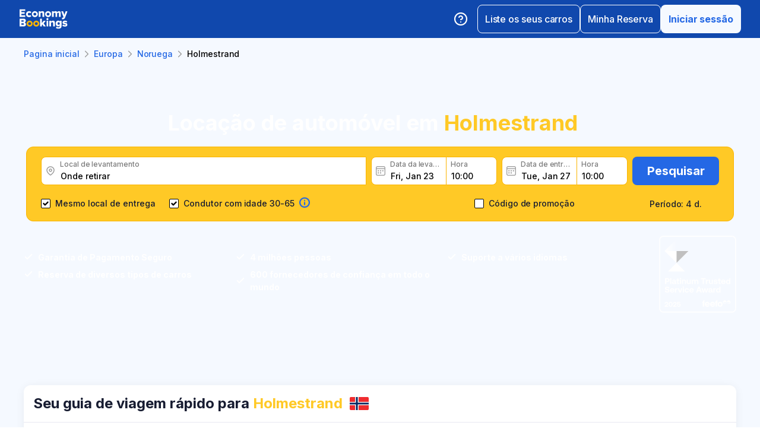

--- FILE ---
content_type: text/html; charset=utf-8
request_url: https://www.economybookings.com/pt/aluguer-de-carro/europa/norway/holmestrand
body_size: 55662
content:
<!DOCTYPE html><html id="Economybookings" lang="pt"><head><meta name="google-site-verification" content="i0yA6ApCQGfkf_Mbk1_3pS3BeQJ04PIVeuSJBOcgB1k" data-next-head=""/><meta data-react-helmet="true" charSet="utf-8" data-next-head=""/><link data-react-helmet="true" rel="shortcut icon" href="https://cdn.economybookings.com/_next/static/media/favicon.4670e15f.ico" data-next-head=""/><meta data-react-helmet="true" content="telephone=no" name="format-detection" data-next-head=""/><meta name="viewport" content="width=device-width, initial-scale=1, maximum-scale=1" data-next-head=""/><meta name="SKYPE_TOOLBAR" content="SKYPE_TOOLBAR_PARSER_COMPATIBLE" data-next-head=""/><meta content="https://cdn.economybookings.com/_next/static/media/favicon.4670e15f.ico" itemProp="image" data-next-head=""/><meta data-react-helmet="true" property="og:site_name" content="Economybookings" data-next-head=""/><meta data-react-helmet="true" property="og:url" content="https://www.economybookings.com" data-next-head=""/><link rel="preload" as="image" imageSrcSet="https://cdn.economybookings.com/_next/static/media/logo.9bef8f41.svg?w=96&amp;q=100 1x, https://cdn.economybookings.com/_next/static/media/logo.9bef8f41.svg?w=256&amp;q=100 2x" data-next-head=""/><link data-react-helmet="true" rel="alternate" href="https://www.economybookings.com/car-rental/europe/norway/holmestrand" hrefLang="x-default" data-next-head=""/><link data-testid="https://www.economybookings.com/car-rental/europe/norway/holmestrand" data-react-helmet="true" rel="alternate" href="https://www.economybookings.com/car-rental/europe/norway/holmestrand" hrefLang="en" data-next-head=""/><link data-testid="https://www.economybookings.com/ru/prokat-avto/evropa/norway/holmestrand" data-react-helmet="true" rel="alternate" href="https://www.economybookings.com/ru/prokat-avto/evropa/norway/holmestrand" hrefLang="ru" data-next-head=""/><link data-testid="https://www.economybookings.com/pt/aluguer-de-carro/europa/norway/holmestrand" data-react-helmet="true" rel="alternate" href="https://www.economybookings.com/pt/aluguer-de-carro/europa/norway/holmestrand" hrefLang="pt" data-next-head=""/><link data-testid="https://www.economybookings.com/fr/location-de-voitures/europe/norway/holmestrand" data-react-helmet="true" rel="alternate" href="https://www.economybookings.com/fr/location-de-voitures/europe/norway/holmestrand" hrefLang="fr" data-next-head=""/><link data-testid="https://www.economybookings.com/es/alquiler-de-coches/europa/norway/holmestrand" data-react-helmet="true" rel="alternate" href="https://www.economybookings.com/es/alquiler-de-coches/europa/norway/holmestrand" hrefLang="es" data-next-head=""/><link data-testid="https://www.economybookings.com/it/autonoleggio/europa/norway/holmestrand" data-react-helmet="true" rel="alternate" href="https://www.economybookings.com/it/autonoleggio/europa/norway/holmestrand" hrefLang="it" data-next-head=""/><link data-testid="https://www.economybookings.com/de/autovermietung/europa/norway/holmestrand" data-react-helmet="true" rel="alternate" href="https://www.economybookings.com/de/autovermietung/europa/norway/holmestrand" hrefLang="de" data-next-head=""/><link data-testid="https://www.economybookings.com/zh/car-rental/europe/norway/holmestrand" data-react-helmet="true" rel="alternate" href="https://www.economybookings.com/zh/car-rental/europe/norway/holmestrand" hrefLang="zh" data-next-head=""/><link data-testid="https://www.economybookings.com/pl/wypozyczalnia-samochodow/europa/norway/holmestrand" data-react-helmet="true" rel="alternate" href="https://www.economybookings.com/pl/wypozyczalnia-samochodow/europa/norway/holmestrand" hrefLang="pl" data-next-head=""/><link data-testid="https://www.economybookings.com/nl/auto-verhuur/europa/norway/holmestrand" data-react-helmet="true" rel="alternate" href="https://www.economybookings.com/nl/auto-verhuur/europa/norway/holmestrand" hrefLang="nl" data-next-head=""/><link data-testid="https://www.economybookings.com/sv/biluthyrning/europa/norway/holmestrand" data-react-helmet="true" rel="alternate" href="https://www.economybookings.com/sv/biluthyrning/europa/norway/holmestrand" hrefLang="sv" data-next-head=""/><link data-testid="https://www.economybookings.com/lt/automobiliu-nuoma/europa/norway/holmestrand" data-react-helmet="true" rel="alternate" href="https://www.economybookings.com/lt/automobiliu-nuoma/europa/norway/holmestrand" hrefLang="lt" data-next-head=""/><link data-testid="https://www.economybookings.com/lv/auto-noma/eiropa/norway/holmestrand" data-react-helmet="true" rel="alternate" href="https://www.economybookings.com/lv/auto-noma/eiropa/norway/holmestrand" hrefLang="lv" data-next-head=""/><link data-testid="https://www.economybookings.com/tr/araba-kiralama/avrupa/norway/holmestrand" data-react-helmet="true" rel="alternate" href="https://www.economybookings.com/tr/araba-kiralama/avrupa/norway/holmestrand" hrefLang="tr" data-next-head=""/><link data-testid="https://www.economybookings.com/ee/auto-rent/euroopa/norway/holmestrand" data-react-helmet="true" rel="alternate" href="https://www.economybookings.com/ee/auto-rent/euroopa/norway/holmestrand" hrefLang="ee" data-next-head=""/><link data-testid="https://www.economybookings.com/fi/autonvuokraus/eurooppa/norway/holmestrand" data-react-helmet="true" rel="alternate" href="https://www.economybookings.com/fi/autonvuokraus/eurooppa/norway/holmestrand" hrefLang="fi" data-next-head=""/><link data-testid="https://www.economybookings.com/ko/car-rental/europe/norway/holmestrand" data-react-helmet="true" rel="alternate" href="https://www.economybookings.com/ko/car-rental/europe/norway/holmestrand" hrefLang="ko" data-next-head=""/><title data-testid="meta-title" data-next-head="">Alugue um automóvel em Holmestrand</title><meta data-testid="meta-keywords" name="keywords" content="barato, economia, aluguel de carros, alugue um carro, Holmestrand" data-next-head=""/><meta data-testid="meta-description" name="description" content="Melhores ofertas de locação de automóveis em Holmestrand. Pesquise automóveis conforme sua conveniência." data-next-head=""/><link data-testid="meta-canonical" rel="canonical" href="https://www.economybookings.com/pt/aluguer-de-carro/europa/norway/holmestrand" data-next-head=""/><link rel="preload" as="image" imageSrcSet="https://titan-admin-bucket.s3.eu-west-1.amazonaws.com/live/car-rental/1682694274565_bik82jesa.webp?w=640&amp;q=100 640w, https://titan-admin-bucket.s3.eu-west-1.amazonaws.com/live/car-rental/1682694274565_bik82jesa.webp?w=750&amp;q=100 750w, https://titan-admin-bucket.s3.eu-west-1.amazonaws.com/live/car-rental/1682694274565_bik82jesa.webp?w=828&amp;q=100 828w, https://titan-admin-bucket.s3.eu-west-1.amazonaws.com/live/car-rental/1682694274565_bik82jesa.webp?w=1080&amp;q=100 1080w, https://titan-admin-bucket.s3.eu-west-1.amazonaws.com/live/car-rental/1682694274565_bik82jesa.webp?w=1200&amp;q=100 1200w, https://titan-admin-bucket.s3.eu-west-1.amazonaws.com/live/car-rental/1682694274565_bik82jesa.webp?w=1920&amp;q=100 1920w, https://titan-admin-bucket.s3.eu-west-1.amazonaws.com/live/car-rental/1682694274565_bik82jesa.webp?w=2048&amp;q=100 2048w, https://titan-admin-bucket.s3.eu-west-1.amazonaws.com/live/car-rental/1682694274565_bik82jesa.webp?w=3840&amp;q=100 3840w" imageSizes="100vw" data-next-head=""/><link rel="preload" as="image" imageSrcSet="https://cdn.economybookings.com/_next/static/media/grey400_location_16x16.937f96e2.webp?w=32&amp;q=100 1x" data-next-head=""/><link rel="preload" as="image" imageSrcSet="https://cdn.economybookings.com/_next/static/media/grey400_calendar_16x16.585dba0b.webp?w=32&amp;q=100 1x" data-next-head=""/><link rel="preload" as="image" imageSrcSet="https://cdn.economybookings.com/_next/static/media/oldBlue700_info_18x18.19f1f23a.webp?w=32&amp;q=100 1x, https://cdn.economybookings.com/_next/static/media/oldBlue700_info_18x18.19f1f23a.webp?w=48&amp;q=100 2x" data-next-head=""/><script nonce="MmQ0NjNkOWQtYTQ0Yi00NjM1LTllYzItZTk3ODI2NDVkZTgx" crossorigin="anonymous" type="application/ld+json">
                {
                  "@context": "https://schema.org",
                  "@type": "Organization",
                  "url": "https://www.economybookings.com/en/about-us",
                  "logo": "https://cdn-public-images.economybookings.com/eb-logo.webp"
                }
              </script><script nonce="MmQ0NjNkOWQtYTQ0Yi00NjM1LTllYzItZTk3ODI2NDVkZTgx" crossorigin="anonymous">(function(w,l){w[l] = w[l] || [];w[l].push({'gtm.start':new Date().getTime(),event:'gtm.js'});})(window,'dataLayer');</script><link rel="preload" href="https://cdn.economybookings.com/_next/static/media/e4af272ccee01ff0-s.p.woff2" as="font" type="font/woff2" crossorigin="anonymous" data-next-font="size-adjust"/><link rel="preload" href="https://cdn.economybookings.com/_next/static/css/edfa93e3b6cd1ac9.css" as="style" crossorigin="anonymous"/><link rel="stylesheet" href="https://cdn.economybookings.com/_next/static/css/edfa93e3b6cd1ac9.css" crossorigin="anonymous" data-n-g=""/><link rel="preload" href="https://cdn.economybookings.com/_next/static/css/97242dbe2cc05f48.css" as="style" crossorigin="anonymous"/><link rel="stylesheet" href="https://cdn.economybookings.com/_next/static/css/97242dbe2cc05f48.css" crossorigin="anonymous" data-n-p=""/><link rel="preload" href="https://cdn.economybookings.com/_next/static/css/1bbc580360fde98a.css" as="style" crossorigin="anonymous"/><link rel="stylesheet" href="https://cdn.economybookings.com/_next/static/css/1bbc580360fde98a.css" crossorigin="anonymous" data-n-p=""/><link rel="preload" href="https://cdn.economybookings.com/_next/static/css/ae10a9eb97745e62.css" as="style" crossorigin="anonymous"/><link rel="stylesheet" href="https://cdn.economybookings.com/_next/static/css/ae10a9eb97745e62.css" crossorigin="anonymous" data-n-p=""/><link rel="preload" href="https://cdn.economybookings.com/_next/static/css/806feb11ad34ca58.css" as="style" crossorigin="anonymous"/><link rel="stylesheet" href="https://cdn.economybookings.com/_next/static/css/806feb11ad34ca58.css" crossorigin="anonymous" data-n-p=""/><link rel="preload" href="https://cdn.economybookings.com/_next/static/css/9f8a942214b5184e.css" as="style" crossorigin="anonymous"/><link rel="stylesheet" href="https://cdn.economybookings.com/_next/static/css/9f8a942214b5184e.css" crossorigin="anonymous" data-n-p=""/><noscript data-n-css=""></noscript><script defer="" crossorigin="anonymous" nomodule="" src="https://cdn.economybookings.com/_next/static/chunks/polyfills-42372ed130431b0a.js"></script><script src="https://cdn.economybookings.com/_next/static/chunks/webpack-647ac195d45d4de0.js" defer="" crossorigin="anonymous"></script><script src="https://cdn.economybookings.com/_next/static/chunks/framework-a086f6b785b49891.js" defer="" crossorigin="anonymous"></script><script src="https://cdn.economybookings.com/_next/static/chunks/main-d51ed4df9dddb71d.js" defer="" crossorigin="anonymous"></script><script src="https://cdn.economybookings.com/_next/static/chunks/pages/_app-99a6a65dc456db59.js" defer="" crossorigin="anonymous"></script><script src="https://cdn.economybookings.com/_next/static/chunks/0a459ed4-e92f39a892b444ad.js" defer="" crossorigin="anonymous"></script><script src="https://cdn.economybookings.com/_next/static/chunks/9020-e5acd759ac3e5af5.js" defer="" crossorigin="anonymous"></script><script src="https://cdn.economybookings.com/_next/static/chunks/7562-eb0f3c801170d1bc.js" defer="" crossorigin="anonymous"></script><script src="https://cdn.economybookings.com/_next/static/chunks/6191-45f3f4b6aa18d172.js" defer="" crossorigin="anonymous"></script><script src="https://cdn.economybookings.com/_next/static/chunks/6935-486162f2be00b036.js" defer="" crossorigin="anonymous"></script><script src="https://cdn.economybookings.com/_next/static/chunks/619-c4b5d86b11ae82a8.js" defer="" crossorigin="anonymous"></script><script src="https://cdn.economybookings.com/_next/static/chunks/9766-dc64709604cc0fe2.js" defer="" crossorigin="anonymous"></script><script src="https://cdn.economybookings.com/_next/static/chunks/1581-a9fd86cfecaf0b6e.js" defer="" crossorigin="anonymous"></script><script src="https://cdn.economybookings.com/_next/static/chunks/2572-944ca749767dd50d.js" defer="" crossorigin="anonymous"></script><script src="https://cdn.economybookings.com/_next/static/chunks/4606-26d7ed10326feab8.js" defer="" crossorigin="anonymous"></script><script src="https://cdn.economybookings.com/_next/static/chunks/3449-ef680415bdba1621.js" defer="" crossorigin="anonymous"></script><script src="https://cdn.economybookings.com/_next/static/chunks/9837-3442931fbc8bcbcb.js" defer="" crossorigin="anonymous"></script><script src="https://cdn.economybookings.com/_next/static/chunks/2481-30d39101f8222344.js" defer="" crossorigin="anonymous"></script><script src="https://cdn.economybookings.com/_next/static/chunks/pages/%5Bdevice%5D/car-rental/%5Bcontinent%5D/%5Bcountry%5D/%5Bcity%5D-441b486dedfdd1f9.js" defer="" crossorigin="anonymous"></script><script src="https://cdn.economybookings.com/_next/static/nQvDEYjHarDcLw2aKrpHk/_buildManifest.js" defer="" crossorigin="anonymous"></script><script src="https://cdn.economybookings.com/_next/static/nQvDEYjHarDcLw2aKrpHk/_ssgManifest.js" defer="" crossorigin="anonymous"></script></head><body><noscript><iframe src="https://www.googletagmanager.com/ns.html?id=GTM-S88T" height="0" width="0" style="display:none;visibility:hidden" title="gtm"></iframe></noscript><div id="__next"><div class="__className_ae4e4b __variable_ae4e4b"><div class="designSystem_design-system__gzs1y"><header id="header-id" class="Header_main-header__FGMdB main-header" data-testid="header"><div class="Header_main-header-body__xdzmg"><div class="Header_main-header-logos__f8PUJ main-header-logos"><a class="design-system-typography designSystem_design-system-typography-name-Body1__MjZG9 designSystem_design-system-typography-color-oldBlue700___w0EL link_design-system-link__0UB8U link_design-system-link-hover-primary__XpvkK Logo_header-logo__0mwEa" href="/"><img alt="" width="83" height="34" decoding="async" data-nimg="1" style="color:transparent;border-radius:0" srcSet="https://cdn.economybookings.com/_next/static/media/logo.9bef8f41.svg?w=96&amp;q=100 1x, https://cdn.economybookings.com/_next/static/media/logo.9bef8f41.svg?w=256&amp;q=100 2x" src="https://cdn.economybookings.com/_next/static/media/logo.9bef8f41.svg?w=256&amp;q=100"/></a></div><div class="Header_search-button__DMNGt"></div><div class="Header_main-header-actions__NzDG4"><div class="Header_main-header-settings-buttons__viJM9"><button class="HeaderButton_main-header-button__N4fmS"><span class="HeaderButton_main-header-button-inner__oQcgD"><svg viewBox="0 0 20 20" class="Icons_design-system-svg__49uVV Icons_design-system-svg-size-large__kWcRb" style="fill:none"><path d="M10.0003 18.3337C14.6027 18.3337 18.3337 14.6027 18.3337 10.0003C18.3337 5.39795 14.6027 1.66699 10.0003 1.66699C5.39795 1.66699 1.66699 5.39795 1.66699 10.0003C1.66699 14.6027 5.39795 18.3337 10.0003 18.3337Z" stroke="#ffffff" stroke-width="1.75" stroke-linecap="round" stroke-linejoin="round"></path><path d="M7.5752 7.50047C7.77112 6.94353 8.15782 6.4739 8.66682 6.17475C9.17583 5.87561 9.77427 5.76626 10.3562 5.86607C10.9381 5.96588 11.4659 6.26841 11.8461 6.72008C12.2263 7.17175 12.4344 7.74341 12.4335 8.33381C12.4335 10.0005 9.93353 10.8338 9.93353 10.8338" stroke="#ffffff" stroke-width="1.75" stroke-linecap="round" stroke-linejoin="round"></path><path d="M10 14.167H10.0083" stroke="#ffffff" stroke-width="1.75" stroke-linecap="round" stroke-linejoin="round"></path></svg></span></button></div><div class="Header_buttons-wrapper__8Y2n6"><div><button class="Button_design-system-button__jgiNw Button_design-system-button-size-large__kwq5v Button_design-system-button-size-mobile-medium__GZMF4 Button_design-system-button-variant-outline__D7zQx Button_design-system-button-align-center__MA8fZ designSystem_design-system-typography-name-Button1__ZiRu2 Button_design-system-button-border-radius-medium__qf8R0" type="button"><span class="Button_design-system-button-label__uXSXC" data-testid="button-label">Liste os seus carros</span></button></div><button class="Button_design-system-button__jgiNw Button_design-system-button-size-large__kwq5v Button_design-system-button-variant-outline__D7zQx Button_design-system-button-align-center__MA8fZ designSystem_design-system-typography-name-Button1__ZiRu2 Button_design-system-button-border-radius-medium__qf8R0" type="button"><span class="Button_design-system-button-label__uXSXC" data-testid="button-label">Minha Reserva</span></button><button class="Button_design-system-button__jgiNw Button_design-system-button-size-large__kwq5v Button_design-system-button-variant-secondary__JtiZF Button_design-system-button-align-center__MA8fZ designSystem_design-system-typography-name-body1WBold__P8fUu Button_design-system-button-border-radius-medium__qf8R0" type="button" data-testid="header-user-button"><span class="Button_design-system-button-label__uXSXC" data-testid="button-label">Iniciar sessão</span></button></div></div></div></header><div class="CarRentalLocation_ds-car-rental-location__LshIU" data-testid="car-rental-location"><div class="SearchBlock_ds-car-rental-search__abm7I"><div class="DSBreadcrumbs_breadcrumbs-container__gHFDN breadcrumbs-container"><div class="design-system-wrapper Wrapper_design-system-wrapper__g9khm DSBreadcrumbs_breadcrumbs-container-wrapper__0o1xz"><ol class="design-system-typography designSystem_design-system-typography-name-Body1__MjZG9 designSystem_design-system-typography-color-color-text-icons-buttons__5EADn breadcrumbs_design-system-breadcrumbs__NZy7n" itemscope="" itemType="https://schema.org/BreadcrumbList"><li itemProp="itemListElement" itemscope="" itemType="https://schema.org/ListItem" data-testid="breadcrumb"><a class="design-system-typography designSystem_design-system-typography-name-Button2__9BEWF designSystem_design-system-typography-color-oldBlue700___w0EL link_design-system-link__0UB8U link_design-system-link-hover-primary__XpvkK" data-testid="breadcrumb-link" itemProp="item" href="/"><span itemProp="name" data-testid="breadcrumb-name">Pagina inicial</span></a><svg viewBox="0 0 16 16" class="Icons_design-system-svg__49uVV breadcrumbs_design-system-breadcrumbs-svg-arrow__DGRwX Icons_design-system-svg-size-small__ilO0i" style="fill:none"><path d="M5.6665 3.33335L10.3332 8.00002L5.6665 12.6667" stroke="#9D9D9D" stroke-width="1.5" stroke-linecap="round" stroke-linejoin="round"></path></svg><meta itemProp="position" content="1"/></li><li itemProp="itemListElement" itemscope="" itemType="https://schema.org/ListItem" data-testid="breadcrumb"><a class="design-system-typography designSystem_design-system-typography-name-Button2__9BEWF designSystem_design-system-typography-color-oldBlue700___w0EL link_design-system-link__0UB8U link_design-system-link-hover-primary__XpvkK" data-testid="breadcrumb-link" itemProp="item" href="/pt/aluguer-de-carro/europa"><span itemProp="name" data-testid="breadcrumb-name">Europa</span></a><svg viewBox="0 0 16 16" class="Icons_design-system-svg__49uVV breadcrumbs_design-system-breadcrumbs-svg-arrow__DGRwX Icons_design-system-svg-size-small__ilO0i" style="fill:none"><path d="M5.6665 3.33335L10.3332 8.00002L5.6665 12.6667" stroke="#9D9D9D" stroke-width="1.5" stroke-linecap="round" stroke-linejoin="round"></path></svg><meta itemProp="position" content="2"/></li><li itemProp="itemListElement" itemscope="" itemType="https://schema.org/ListItem" data-testid="breadcrumb"><a class="design-system-typography designSystem_design-system-typography-name-Button2__9BEWF designSystem_design-system-typography-color-oldBlue700___w0EL link_design-system-link__0UB8U link_design-system-link-hover-primary__XpvkK" data-testid="breadcrumb-link" itemProp="item" href="/pt/aluguer-de-carro/europa/norway"><span itemProp="name" data-testid="breadcrumb-name">Noruega</span></a><svg viewBox="0 0 16 16" class="Icons_design-system-svg__49uVV breadcrumbs_design-system-breadcrumbs-svg-arrow__DGRwX Icons_design-system-svg-size-small__ilO0i" style="fill:none"><path d="M5.6665 3.33335L10.3332 8.00002L5.6665 12.6667" stroke="#9D9D9D" stroke-width="1.5" stroke-linecap="round" stroke-linejoin="round"></path></svg><meta itemProp="position" content="3"/></li><li class="design-system-typography designSystem_design-system-typography-name-Button2__9BEWF designSystem_design-system-typography-color-blackMaster__R0lUL" itemProp="itemListElement" itemscope="" itemType="https://schema.org/ListItem"><span itemProp="name" data-testid="current-breadcrumb-label">Holmestrand</span><meta itemProp="position" content="4"/></li></ol></div></div><div class="DSSearchBlock_ds-search-block__gmtAg" data-testid="search-block"><div class="DSSearchBlock_ds-search-block-background-img___lPjh"><div class="LazyImage_lazy-image-next__Qa9jC" style="width:100%;height:100%" data-testid="undefined-wrap"><img alt="" decoding="async" data-nimg="fill" style="position:absolute;height:100%;width:100%;left:0;top:0;right:0;bottom:0;object-fit:cover;object-position:bottom;color:transparent;border-radius:0" sizes="100vw" srcSet="https://titan-admin-bucket.s3.eu-west-1.amazonaws.com/live/car-rental/1682694274565_bik82jesa.webp?w=640&amp;q=100 640w, https://titan-admin-bucket.s3.eu-west-1.amazonaws.com/live/car-rental/1682694274565_bik82jesa.webp?w=750&amp;q=100 750w, https://titan-admin-bucket.s3.eu-west-1.amazonaws.com/live/car-rental/1682694274565_bik82jesa.webp?w=828&amp;q=100 828w, https://titan-admin-bucket.s3.eu-west-1.amazonaws.com/live/car-rental/1682694274565_bik82jesa.webp?w=1080&amp;q=100 1080w, https://titan-admin-bucket.s3.eu-west-1.amazonaws.com/live/car-rental/1682694274565_bik82jesa.webp?w=1200&amp;q=100 1200w, https://titan-admin-bucket.s3.eu-west-1.amazonaws.com/live/car-rental/1682694274565_bik82jesa.webp?w=1920&amp;q=100 1920w, https://titan-admin-bucket.s3.eu-west-1.amazonaws.com/live/car-rental/1682694274565_bik82jesa.webp?w=2048&amp;q=100 2048w, https://titan-admin-bucket.s3.eu-west-1.amazonaws.com/live/car-rental/1682694274565_bik82jesa.webp?w=3840&amp;q=100 3840w" src="https://titan-admin-bucket.s3.eu-west-1.amazonaws.com/live/car-rental/1682694274565_bik82jesa.webp?w=3840&amp;q=100"/></div></div><div class="design-system-wrapper Wrapper_design-system-wrapper__g9khm DSSearchBlock_ds-search-block-wrapper__NNy50"><div class="SearchBlock_ds-car-rental-search-before__0zFlE"><h1 class="design-system-typography designSystem_design-system-typography-name-H1__6mSzH designSystem_design-system-typography-color-whiteMaster__LS3aC designSystem_design-system-typography-color-highlight-yellow400Master__m4gVG SearchBlock_ds-car-rental-search-before-title__KQBNI designSystem_design-system-typography-name-tablet-H3__rxlzA designSystem_design-system-typography-name-mobile-H4__IbaA7">Locação de automóvel em <mark>Holmestrand</mark></h1></div><div class="DSSearchBlock_ds-search-block-wrapper-search-form__MTSFn"><form class="design-system-form SearchForm_search-form__YGxQG"><div class="SearchForm_search-form-row__gQRzF"><div class="SearchForm_search-form-locations__hC67X"><div class="SearchForm_search-form-row-column-large__HXmsk"><div class="FormItem_design-system-form-item__oq1ZO"><div class="autocomplete_design-system-autocomplete__CU7ZM" data-testid="search-form-pickup-autocomplete"><div class="Input_design-system-input__HGaAl Input_design-system-input-size-large__6UtQ9 Input_design-system-input-with-icon__hF_WZ Input_design-system-input-with-icon-left__EvKeX Input_design-system-input-with-icon-right-click__CbyC7 Input_design-system-input-innerText___HCoz Input_design-system-input-border-yellow__xl1C6 Input_design-system-input-icon-space-small__pWWnW Input_design-system-input-placeholder-color-secondary___g2hN Input_design-system-input-caret-color-primary__iaP3R" data-testid="autocomplete-input-wrapper"><div class="Input_design-system-input-inner__7MJkY Input_design-system-input-clicked__8_9ZO"><div class="Input_design-system-input-svg-left__42n6T"><img alt="" width="16" height="16" decoding="async" data-nimg="1" style="color:transparent;min-width:16px;min-height:16px;border-radius:0" srcSet="https://cdn.economybookings.com/_next/static/media/grey400_location_16x16.937f96e2.webp?w=32&amp;q=100 1x" src="https://cdn.economybookings.com/_next/static/media/grey400_location_16x16.937f96e2.webp?w=32&amp;q=100"/></div><input type="text" data-testid="autocomplete-input" placeholder="Onde retirar" class="designSystem_design-system-typography-name-Button2__9BEWF designSystem_design-system-typography-color-blackMaster__R0lUL" style="border-radius:8px 0px 0px 8px" spellcheck="false" value=""/><div class="design-system-typography designSystem_design-system-typography-name-Subtitle7__yneTk designSystem_design-system-typography-color-grey500__T8Mk2 Input_design-system-input-innerText-label__UFR2h" data-testid="input-inner-label">Local de levantamento</div></div></div></div></div></div></div><div class="SearchForm_search-form-row-column-large2__4KNpW SearchForm_search-form-dates__ooojJ"><div class="FormItem_design-system-form-item__oq1ZO"><div class="DatePicker_design-system-datepicker__RFWFI"><div class="DatePicker_design-system-datepicker-block__wHxOP"><div class="DatePicker_design-system-datepicker-block-input-wrapper__13eQR"><div class="DatePicker_design-system-datepicker-block-input-date__Z16yG"><div class="Input_design-system-input__HGaAl Input_design-system-input-size-large__6UtQ9 Input_design-system-input-with-icon__hF_WZ Input_design-system-input-with-icon-left__EvKeX Input_design-system-input-innerText___HCoz Input_design-system-input-border-yellow__xl1C6 Input_design-system-input-icon-space-small__pWWnW Input_design-system-input-placeholder-color-primary___dDDb Input_design-system-input-caret-color-primary__iaP3R Input_with-value__wFIm5" data-testid="datepicker-pickup-input-wrapper"><div class="Input_design-system-input-inner__7MJkY Input_design-system-input-clicked__8_9ZO"><div class="Input_design-system-input-svg-left__42n6T"><img alt="" width="16" height="16" decoding="async" data-nimg="1" style="color:transparent;min-width:16px;min-height:16px;border-radius:0" srcSet="https://cdn.economybookings.com/_next/static/media/grey400_calendar_16x16.585dba0b.webp?w=32&amp;q=100 1x" src="https://cdn.economybookings.com/_next/static/media/grey400_calendar_16x16.585dba0b.webp?w=32&amp;q=100"/></div><input type="text" data-testid="datepicker-pickup-input" class="designSystem_design-system-typography-name-Button2__9BEWF designSystem_design-system-typography-color-blackMaster__R0lUL Input_design-system-input-right-offset-extra-small__Zms0t" readonly="" style="border-radius:8px 0 0 8px" spellcheck="false" value="Fri, Jan 23"/><div class="design-system-typography designSystem_design-system-typography-name-Subtitle7__yneTk designSystem_design-system-typography-color-grey500__T8Mk2 Input_design-system-input-innerText-label__UFR2h" data-testid="input-inner-label">Data da levantamento</div></div></div></div><div class="Time_design-system-datepicker-time__zV9C8 Time_design-system-datepicker-time-size-small__mGsqm Time_design-system-datepicker-time-size-tablet-medium___8vx_ Time_design-system-datepicker-time-size-mobile-large__S653r" data-testid="datepicker-from-time"><div class="Input_design-system-input__HGaAl Input_design-system-input-size-large__6UtQ9 Input_design-system-input-innerText___HCoz Input_design-system-input-border-yellow__xl1C6 Input_design-system-input-icon-space-medium__Lyluy Input_design-system-input-placeholder-color-primary___dDDb Input_design-system-input-caret-color-primary__iaP3R Input_with-value__wFIm5" data-testid="datepicker-time-input-wrapper"><div class="Input_design-system-input-inner__7MJkY Input_design-system-input-clicked__8_9ZO"><input type="text" data-testid="datepicker-time-input" class="designSystem_design-system-typography-name-Button2__9BEWF designSystem_design-system-typography-color-blackMaster__R0lUL Input_design-system-input-left-offset-small__rYmVK Input_design-system-input-right-offset-small__OSVtD" readonly="" style="border-radius:0 8px 8px 0" spellcheck="false" value="10:00"/><div class="design-system-typography designSystem_design-system-typography-name-Subtitle7__yneTk designSystem_design-system-typography-color-grey500__T8Mk2 Input_design-system-input-innerText-label__UFR2h Input_no-left-icon___ZT12" data-testid="input-inner-label">Hora</div></div></div><div class="Time_design-system-datepicker-time-dropdown__165_g" data-testid="datepicker-time-dropdown"><ul class="Time_design-system-datepicker-time-dropdown-list__FMNVv"></ul></div></div></div><div class="DatePicker_design-system-datepicker-block-input-wrapper__13eQR DatePicker_design-system-datepicker-to__xSdxx"><div class="DatePicker_design-system-datepicker-block-input-date__Z16yG"><div class="Input_design-system-input__HGaAl Input_design-system-input-size-large__6UtQ9 Input_design-system-input-with-icon__hF_WZ Input_design-system-input-with-icon-left__EvKeX Input_design-system-input-innerText___HCoz Input_design-system-input-border-yellow__xl1C6 Input_design-system-input-icon-space-small__pWWnW Input_design-system-input-placeholder-color-primary___dDDb Input_design-system-input-caret-color-primary__iaP3R Input_with-value__wFIm5" data-testid="datepicker-dropoff-input-wrapper"><div class="Input_design-system-input-inner__7MJkY Input_design-system-input-clicked__8_9ZO"><div class="Input_design-system-input-svg-left__42n6T"><img alt="" width="16" height="16" decoding="async" data-nimg="1" style="color:transparent;min-width:16px;min-height:16px;border-radius:0" srcSet="https://cdn.economybookings.com/_next/static/media/grey400_calendar_16x16.585dba0b.webp?w=32&amp;q=100 1x" src="https://cdn.economybookings.com/_next/static/media/grey400_calendar_16x16.585dba0b.webp?w=32&amp;q=100"/></div><input type="text" data-testid="datepicker-dropoff-input" class="designSystem_design-system-typography-name-Button2__9BEWF designSystem_design-system-typography-color-blackMaster__R0lUL Input_design-system-input-right-offset-extra-small__Zms0t" readonly="" style="border-radius:8px 0 0 8px" spellcheck="false" value="Tue, Jan 27"/><div class="design-system-typography designSystem_design-system-typography-name-Subtitle7__yneTk designSystem_design-system-typography-color-grey500__T8Mk2 Input_design-system-input-innerText-label__UFR2h" data-testid="input-inner-label">Data de entrega</div></div></div></div><div class="Time_design-system-datepicker-time__zV9C8 Time_design-system-datepicker-time-size-small__mGsqm Time_design-system-datepicker-time-size-tablet-medium___8vx_ Time_design-system-datepicker-time-size-mobile-large__S653r" data-testid="datepicker-to-time"><div class="Input_design-system-input__HGaAl Input_design-system-input-size-large__6UtQ9 Input_design-system-input-innerText___HCoz Input_design-system-input-border-yellow__xl1C6 Input_design-system-input-icon-space-medium__Lyluy Input_design-system-input-placeholder-color-primary___dDDb Input_design-system-input-caret-color-primary__iaP3R Input_with-value__wFIm5" data-testid="datepicker-time-input-wrapper"><div class="Input_design-system-input-inner__7MJkY Input_design-system-input-clicked__8_9ZO"><input type="text" data-testid="datepicker-time-input" class="designSystem_design-system-typography-name-Button2__9BEWF designSystem_design-system-typography-color-blackMaster__R0lUL Input_design-system-input-left-offset-small__rYmVK Input_design-system-input-right-offset-small__OSVtD" readonly="" style="border-radius:0 8px 8px 0" spellcheck="false" value="10:00"/><div class="design-system-typography designSystem_design-system-typography-name-Subtitle7__yneTk designSystem_design-system-typography-color-grey500__T8Mk2 Input_design-system-input-innerText-label__UFR2h Input_no-left-icon___ZT12" data-testid="input-inner-label">Hora</div></div></div><div class="Time_design-system-datepicker-time-dropdown__165_g" data-testid="datepicker-time-dropdown"><ul class="Time_design-system-datepicker-time-dropdown-list__FMNVv"></ul></div></div></div></div></div></div></div><div class="SearchForm_search-form-row-column__O3oV9"><button class="Button_design-system-button__jgiNw Button_design-system-button-size-large__kwq5v Button_design-system-button-variant-primary__J30Jw Button_design-system-button-align-center__MA8fZ designSystem_design-system-typography-name-H5__xNLSf Button_design-system-button-border-radius-medium__qf8R0" type="submit" data-testid="search-form-show-btn"><span class="Button_design-system-button-label__uXSXC" data-testid="button-label">Pesquisar</span></button><div class="SearchForm_search-form-rental-period__0VZdV"><span class="design-system-typography designSystem_design-system-typography-name-Button2__9BEWF designSystem_design-system-typography-color-color-text-icons-buttons__5EADn">Período: 4 d.</span></div></div></div><div class="SearchForm_search-form-row__gQRzF"><div class="SearchForm_search-form-location-and-age__mIEC9"><div class="SearchForm_search-form-same-location__mEga9"><div class="Checkbox_design-system-checkbox___aicG Checkbox_design-system-checkbox-checked__WNzht Checkbox_design-system-checkbox-size-default__LoKfA" data-testid="search-form-dropoff-checkbox"><input type="checkbox" class="Checkbox_design-system-checkbox-hidden__TN5QO" data-testid="search-form-dropoff-checkbox-checkbox" checked=""/><div class="Checkbox_design-system-checkbox-box__zTVKZ"><svg viewBox="0 0 24 24" fill="none" stroke="#000000" stroke-width="4" stroke-linecap="round" stroke-linejoin="round" class="Checkbox_design-system-checkbox-icon__4uBVz" data-testid="checkbox-icon-svg"><polyline points="6 12 10 16 18 8"></polyline></svg></div><span class="design-system-typography designSystem_design-system-typography-name-Button2__9BEWF designSystem_design-system-typography-color-color-text-icons-buttons__5EADn Label_design-system-label__WB4kd Label_left__xVL8g designSystem_design-system-typography-name-tablet-Button2__TTexX" data-testid="checkbox-label"><div class="Label_design-system-label-content__7hy_n" data-testid="label-content">Mesmo local de entrega</div></span></div></div><div class="CorAge_search-form-cor-age__9mgCg"><div class="CorAge_search-form-row-column-age__cu2u3"><div class="CorAge_search-form-age-wrapper__7z0yA"><div class="AgeBlock_search-form-age__lkg5F"><div class="Checkbox_design-system-checkbox___aicG Checkbox_design-system-checkbox-checked__WNzht Checkbox_design-system-checkbox-size-default__LoKfA" data-testid="search-form-age-checkbox"><input type="checkbox" class="Checkbox_design-system-checkbox-hidden__TN5QO" data-testid="search-form-age-checkbox-checkbox" checked=""/><div class="Checkbox_design-system-checkbox-box__zTVKZ"><svg viewBox="0 0 24 24" fill="none" stroke="#000000" stroke-width="4" stroke-linecap="round" stroke-linejoin="round" class="Checkbox_design-system-checkbox-icon__4uBVz" data-testid="checkbox-icon-svg"><polyline points="6 12 10 16 18 8"></polyline></svg></div><span class="design-system-typography designSystem_design-system-typography-name-Button2__9BEWF designSystem_design-system-typography-color-color-text-icons-buttons__5EADn Label_design-system-label__WB4kd Label_left__xVL8g designSystem_design-system-typography-name-tablet-Button2__TTexX" data-testid="checkbox-label"><div class="Label_design-system-label-content__7hy_n" data-testid="label-content">Condutor com idade 30-65</div></span></div></div><div class="CorAge_search-form-age-info-icon__SNXfx"><div class="Tooltip_design-system-tooltip__rroze Tooltip_start__S7xA5 Tooltip_vertical-sub__mPCg9"><img alt="" width="18" height="18" decoding="async" data-nimg="1" style="color:transparent;border-radius:0" srcSet="https://cdn.economybookings.com/_next/static/media/oldBlue700_info_18x18.19f1f23a.webp?w=32&amp;q=100 1x, https://cdn.economybookings.com/_next/static/media/oldBlue700_info_18x18.19f1f23a.webp?w=48&amp;q=100 2x" src="https://cdn.economybookings.com/_next/static/media/oldBlue700_info_18x18.19f1f23a.webp?w=48&amp;q=100"/></div></div></div></div></div></div><div><div class="PromoBlock_search-form-row-column-promo__qvukZ"><div class="Checkbox_design-system-checkbox___aicG Checkbox_design-system-checkbox-size-default__LoKfA" data-testid="search-form-promo-checkbox"><input type="checkbox" class="Checkbox_design-system-checkbox-hidden__TN5QO" data-testid="search-form-promo-checkbox-checkbox"/><div class="Checkbox_design-system-checkbox-box__zTVKZ"><svg viewBox="0 0 24 24" fill="none" stroke="#000000" stroke-width="4" stroke-linecap="round" stroke-linejoin="round" class="Checkbox_design-system-checkbox-icon__4uBVz" data-testid="checkbox-icon-svg"><polyline points="6 12 10 16 18 8"></polyline></svg></div><span class="design-system-typography designSystem_design-system-typography-name-Button2__9BEWF designSystem_design-system-typography-color-color-text-icons-buttons__5EADn Label_design-system-label__WB4kd Label_left__xVL8g designSystem_design-system-typography-name-tablet-Button2__TTexX" data-testid="checkbox-label"><div class="Label_design-system-label-content__7hy_n" data-testid="label-content">Código de promoção</div></span></div></div></div></div></form></div><div class="SearchBlock_ds-car-rental-search-after__89aOD"><ul class="SearchBlock_ds-car-rental-search-after-overview__kAg0k"><li class="SearchBlock_ds-car-rental-search-after-overview-item__9b2EW" data-testid="search-block-overview-item"><svg viewBox="0 0 16 16" class="Icons_design-system-svg__49uVV Icons_design-system-svg-size-small__ilO0i" style="fill:none;width:16;height:16"><path d="M13.3332 4L5.99984 11.3333L2.6665 8" stroke="#ffffff" stroke-width="2" stroke-linecap="round" stroke-linejoin="round"></path></svg><span class="design-system-typography designSystem_design-system-typography-name-Subtitle2__OVSO8 designSystem_design-system-typography-color-whiteMaster__LS3aC SearchBlock_ds-car-rental-search-after-overview-text__YYxe8 designSystem_design-system-typography-name-mobile-Subtitle3__sj2Sr">Garantia de Pagamento Seguro</span></li><li class="SearchBlock_ds-car-rental-search-after-overview-item__9b2EW" data-testid="search-block-overview-item"><svg viewBox="0 0 16 16" class="Icons_design-system-svg__49uVV Icons_design-system-svg-size-small__ilO0i" style="fill:none;width:16;height:16"><path d="M13.3332 4L5.99984 11.3333L2.6665 8" stroke="#ffffff" stroke-width="2" stroke-linecap="round" stroke-linejoin="round"></path></svg><span class="design-system-typography designSystem_design-system-typography-name-Subtitle2__OVSO8 designSystem_design-system-typography-color-whiteMaster__LS3aC SearchBlock_ds-car-rental-search-after-overview-text__YYxe8 designSystem_design-system-typography-name-mobile-Subtitle3__sj2Sr">4 milhões pessoas</span></li><li class="SearchBlock_ds-car-rental-search-after-overview-item__9b2EW" data-testid="search-block-overview-item"><svg viewBox="0 0 16 16" class="Icons_design-system-svg__49uVV Icons_design-system-svg-size-small__ilO0i" style="fill:none;width:16;height:16"><path d="M13.3332 4L5.99984 11.3333L2.6665 8" stroke="#ffffff" stroke-width="2" stroke-linecap="round" stroke-linejoin="round"></path></svg><span class="design-system-typography designSystem_design-system-typography-name-Subtitle2__OVSO8 designSystem_design-system-typography-color-whiteMaster__LS3aC SearchBlock_ds-car-rental-search-after-overview-text__YYxe8 designSystem_design-system-typography-name-mobile-Subtitle3__sj2Sr">Suporte a vários idiomas</span></li><li class="SearchBlock_ds-car-rental-search-after-overview-item__9b2EW" data-testid="search-block-overview-item"><svg viewBox="0 0 16 16" class="Icons_design-system-svg__49uVV Icons_design-system-svg-size-small__ilO0i" style="fill:none;width:16;height:16"><path d="M13.3332 4L5.99984 11.3333L2.6665 8" stroke="#ffffff" stroke-width="2" stroke-linecap="round" stroke-linejoin="round"></path></svg><span class="design-system-typography designSystem_design-system-typography-name-Subtitle2__OVSO8 designSystem_design-system-typography-color-whiteMaster__LS3aC SearchBlock_ds-car-rental-search-after-overview-text__YYxe8 designSystem_design-system-typography-name-mobile-Subtitle3__sj2Sr">Reserva de diversos tipos de carros</span></li><li class="SearchBlock_ds-car-rental-search-after-overview-item__9b2EW" data-testid="search-block-overview-item"><svg viewBox="0 0 16 16" class="Icons_design-system-svg__49uVV Icons_design-system-svg-size-small__ilO0i" style="fill:none;width:16;height:16"><path d="M13.3332 4L5.99984 11.3333L2.6665 8" stroke="#ffffff" stroke-width="2" stroke-linecap="round" stroke-linejoin="round"></path></svg><span class="design-system-typography designSystem_design-system-typography-name-Subtitle2__OVSO8 designSystem_design-system-typography-color-whiteMaster__LS3aC SearchBlock_ds-car-rental-search-after-overview-text__YYxe8 designSystem_design-system-typography-name-mobile-Subtitle3__sj2Sr">600 fornecedores de confiança em todo o mundo</span></li></ul><img alt="" loading="lazy" width="130" height="130" decoding="async" data-nimg="1" class="SearchBlock_ds-car-rental-search-after-overview-feefo__JEI4t" style="color:transparent;min-width:130px;border-radius:0" srcSet="https://cdn.economybookings.com/_next/static/media/feefoBadgeSecondary.5572371d.svg?w=256&amp;q=100 1x, https://cdn.economybookings.com/_next/static/media/feefoBadgeSecondary.5572371d.svg?w=384&amp;q=100 2x" src="https://cdn.economybookings.com/_next/static/media/feefoBadgeSecondary.5572371d.svg?w=384&amp;q=100"/></div></div></div></div><div class="design-system-wrapper Wrapper_design-system-wrapper__g9khm"><div class="ContentBlock_ds-car-rental-content__2n_jA" data-testid="car-rental-content-component"><div class="ContentBlock_ds-car-rental-content-header__ArBK0"><div class="ContentBlock_ds-car-rental-content-header-title__7jMy6"><span class="design-system-typography designSystem_design-system-typography-name-H4__9TCJI designSystem_design-system-typography-color-color-text-icons-buttons__5EADn designSystem_design-system-typography-color-highlight-yellow400Master__m4gVG designSystem_design-system-typography-name-tablet-H5__VbMV0">Seu guia de viagem rápido para <mark>Holmestrand</mark></span><img alt="" loading="lazy" width="32" height="22" decoding="async" data-nimg="1" class="ContentBlock_ds-car-rental-content-header-title-flag__DVMs1" style="color:transparent;min-width:32px;border-radius:0" srcSet="https://cdn-public-images.economybookings.com/flags/NO_32.webp?w=32&amp;q=100 1x, https://cdn-public-images.economybookings.com/flags/NO_32.webp?w=64&amp;q=100 2x" src="https://cdn-public-images.economybookings.com/flags/NO_32.webp?w=64&amp;q=100"/></div></div><div class="ContentBlock_ds-car-rental-content-info__kGwF0" data-testid="ds-car-rental-content-info"><div class="list_design-system-list__RdzXC" style="margin-left:0;margin-bottom:-16px;width:calc(100% + 0px)"><div style="margin-left:0;margin-bottom:16px;width:calc(33.3333% - 0px)" data-testid="list-item"><div class="ContentBlock_ds-car-rental-content-info-item__LpuGu"><img alt="" loading="lazy" width="20" height="20" decoding="async" data-nimg="1" style="color:transparent;border-radius:0" srcSet="https://cdn.economybookings.com/_next/static/media/location.6261832d.webp?w=32&amp;q=100 1x, https://cdn.economybookings.com/_next/static/media/location.6261832d.webp?w=48&amp;q=100 2x" src="https://cdn.economybookings.com/_next/static/media/location.6261832d.webp?w=48&amp;q=100"/><span class="design-system-typography designSystem_design-system-typography-name-Subtitle1__latYL designSystem_design-system-typography-color-color-text-icons-buttons__5EADn ContentBlock_ds-car-rental-content-info-label__SaNXI">Cidade capital<!-- -->:</span><span class="design-system-typography designSystem_design-system-typography-name-Body1__MjZG9 designSystem_design-system-typography-color-grey500__T8Mk2">Oslo</span></div></div><div style="margin-left:0;margin-bottom:16px;width:calc(33.3333% - 0px)" data-testid="list-item"><div class="ContentBlock_ds-car-rental-content-info-item__LpuGu"><img alt="" loading="lazy" width="20" height="20" decoding="async" data-nimg="1" style="color:transparent;border-radius:0" srcSet="https://cdn.economybookings.com/_next/static/media/lang.f16c07bc.webp?w=32&amp;q=100 1x, https://cdn.economybookings.com/_next/static/media/lang.f16c07bc.webp?w=48&amp;q=100 2x" src="https://cdn.economybookings.com/_next/static/media/lang.f16c07bc.webp?w=48&amp;q=100"/><span class="design-system-typography designSystem_design-system-typography-name-Subtitle1__latYL designSystem_design-system-typography-color-color-text-icons-buttons__5EADn ContentBlock_ds-car-rental-content-info-label__SaNXI">Língua<!-- -->:</span><span class="design-system-typography designSystem_design-system-typography-name-Body1__MjZG9 designSystem_design-system-typography-color-grey500__T8Mk2">NO, SE, SMJ, SMA</span></div></div><div style="margin-left:0;margin-bottom:16px;width:calc(33.3333% - 0px)" data-testid="list-item"><div class="ContentBlock_ds-car-rental-content-info-item__LpuGu"><img alt="" loading="lazy" width="20" height="20" decoding="async" data-nimg="1" style="color:transparent;border-radius:0" srcSet="https://cdn.economybookings.com/_next/static/media/currency.6e6e814f.webp?w=32&amp;q=100 1x, https://cdn.economybookings.com/_next/static/media/currency.6e6e814f.webp?w=48&amp;q=100 2x" src="https://cdn.economybookings.com/_next/static/media/currency.6e6e814f.webp?w=48&amp;q=100"/><span class="design-system-typography designSystem_design-system-typography-name-Subtitle1__latYL designSystem_design-system-typography-color-color-text-icons-buttons__5EADn ContentBlock_ds-car-rental-content-info-label__SaNXI">Moeda<!-- -->:</span><span class="design-system-typography designSystem_design-system-typography-name-Body1__MjZG9 designSystem_design-system-typography-color-grey500__T8Mk2">NOK</span></div></div><div style="margin-left:0;margin-bottom:16px;width:calc(33.3333% - 0px)" data-testid="list-item"><div class="ContentBlock_ds-car-rental-content-info-item__LpuGu"><img alt="" loading="lazy" width="20" height="20" decoding="async" data-nimg="1" style="color:transparent;border-radius:0" srcSet="https://cdn.economybookings.com/_next/static/media/arrowRight.4bd01974.webp?w=32&amp;q=100 1x, https://cdn.economybookings.com/_next/static/media/arrowRight.4bd01974.webp?w=48&amp;q=100 2x" src="https://cdn.economybookings.com/_next/static/media/arrowRight.4bd01974.webp?w=48&amp;q=100"/><span class="design-system-typography designSystem_design-system-typography-name-Subtitle1__latYL designSystem_design-system-typography-color-color-text-icons-buttons__5EADn ContentBlock_ds-car-rental-content-info-label__SaNXI">Sentido de circulação<!-- -->:</span><span class="design-system-typography designSystem_design-system-typography-name-Body1__MjZG9 designSystem_design-system-typography-color-grey500__T8Mk2">Direito lado</span></div></div></div></div></div></div><div></div></div><div class="Footer_subscribe-and-application__sqswh"><div class="Subscribe_ui-subscribe__VQHDt Subscribe_secondary___LMwV"><div class="design-system-wrapper Wrapper_design-system-wrapper__g9khm"><div class="Subscribe_ui-subscribe-airplane__aXYNY"><img alt="" loading="lazy" decoding="async" data-nimg="fill" style="position:absolute;height:100%;width:100%;left:0;top:0;right:0;bottom:0;color:transparent;border-radius:0" sizes="100vw" srcSet="https://cdn.economybookings.com/_next/static/media/airplanePaper.cb51e8a5.svg?w=640&amp;q=100 640w, https://cdn.economybookings.com/_next/static/media/airplanePaper.cb51e8a5.svg?w=750&amp;q=100 750w, https://cdn.economybookings.com/_next/static/media/airplanePaper.cb51e8a5.svg?w=828&amp;q=100 828w, https://cdn.economybookings.com/_next/static/media/airplanePaper.cb51e8a5.svg?w=1080&amp;q=100 1080w, https://cdn.economybookings.com/_next/static/media/airplanePaper.cb51e8a5.svg?w=1200&amp;q=100 1200w, https://cdn.economybookings.com/_next/static/media/airplanePaper.cb51e8a5.svg?w=1920&amp;q=100 1920w, https://cdn.economybookings.com/_next/static/media/airplanePaper.cb51e8a5.svg?w=2048&amp;q=100 2048w, https://cdn.economybookings.com/_next/static/media/airplanePaper.cb51e8a5.svg?w=3840&amp;q=100 3840w" src="https://cdn.economybookings.com/_next/static/media/airplanePaper.cb51e8a5.svg?w=3840&amp;q=100"/></div><div class="Subscribe_ui-subscribe-block__B3pFa"><div class="design-system-typography designSystem_design-system-typography-name-H2___Jhsj designSystem_design-system-typography-color-color-text-icons-buttons__5EADn designSystem_design-system-typography-color-highlight-yellow400Master__m4gVG Subscribe_ui-subscribe-block-title__NZxng designSystem_design-system-typography-name-tablet-H4__KEHiI designSystem_design-system-typography-name-mobile-H5___pyaE">Subscrever a nossa <mark>newsletter</mark></div><div class="design-system-typography designSystem_design-system-typography-name-Body1__MjZG9 designSystem_design-system-typography-color-grey500__T8Mk2 Subscribe_ui-subscribe-block-description__MZPBx">Inscreva-se e fique atualizado sobre nossas ofertas especiais.</div><div class="SubscribeForm_subscribe-block-form__3Ks54"><form class="design-system-form SubscribeForm_subscribe-block-form-items__q7DPF"><div class="SubscribeForm_subscribe-block-form-items-input__Dtk3_ FormItem_design-system-form-item__oq1ZO"><div class="Input_design-system-input__HGaAl Input_design-system-input-size-large__6UtQ9 Input_design-system-input-border-grey__erOHy Input_design-system-input-icon-space-medium__Lyluy Input_design-system-input-placeholder-color-primary___dDDb Input_design-system-input-no-border-right__WxKDm Input_design-system-input-error-space-auto__bDGo7 Input_design-system-input-caret-color-primary__iaP3R Input_no-inner-label___74Bv" data-testid="undefined-wrapper"><div class="Input_design-system-input-inner__7MJkY"><input type="text" placeholder="Digite seu endereço de e-mail" class="designSystem_design-system-typography-name-Body2__1_WGW designSystem_design-system-typography-color-blackMaster__R0lUL" style="border-radius:8px 0 0 8px" spellcheck="false" value=""/></div></div></div><div class="SubscribeForm_subscribe-block-form-button-medium__n5sUi"><button class="Button_design-system-button__jgiNw Button_design-system-button-size-large__kwq5v Button_design-system-button-variant-primary__J30Jw Button_design-system-button-align-center__MA8fZ Button_design-system-button-noborders-left__82Vw6 designSystem_design-system-typography-name-Button1__ZiRu2 Button_design-system-button-border-radius-medium__qf8R0" type="submit"><span class="Button_design-system-button-label__uXSXC" data-testid="button-label">Assinar</span></button></div></form></div><p class="design-system-typography designSystem_design-system-typography-name-Subtitle4__z8w7j designSystem_design-system-typography-color-grey500__T8Mk2">Ao se inscrever, você concorda com a<!-- --> <a class="design-system-typography designSystem_design-system-typography-name-Subtitle4__z8w7j designSystem_design-system-typography-color-oldBlue700___w0EL link_design-system-link__0UB8U link_design-system-link-hover-primary__XpvkK" target="_blank" href="/pt/privacy-policy">Política de Privacidade</a></p></div></div></div><div class="design-system-wrapper Wrapper_design-system-wrapper__g9khm ApplicationPromo_ui-application-promo__hvJ9M"><div class="ApplicationPromo_ui-application-promo-phones__Mr7cn"><div class="ApplicationPromo_ui-application-promo-phones-app__lzDxw"><img alt="" loading="lazy" decoding="async" data-nimg="fill" style="position:absolute;height:100%;width:100%;left:0;top:0;right:0;bottom:0;color:transparent;border-radius:0" sizes="(max-width: 1280px) 221px, 253px" srcSet="https://cdn.economybookings.com/_next/static/media/phoneApplication.8acd90db.webp?w=32&amp;q=100 32w, https://cdn.economybookings.com/_next/static/media/phoneApplication.8acd90db.webp?w=48&amp;q=100 48w, https://cdn.economybookings.com/_next/static/media/phoneApplication.8acd90db.webp?w=64&amp;q=100 64w, https://cdn.economybookings.com/_next/static/media/phoneApplication.8acd90db.webp?w=96&amp;q=100 96w, https://cdn.economybookings.com/_next/static/media/phoneApplication.8acd90db.webp?w=128&amp;q=100 128w, https://cdn.economybookings.com/_next/static/media/phoneApplication.8acd90db.webp?w=256&amp;q=100 256w, https://cdn.economybookings.com/_next/static/media/phoneApplication.8acd90db.webp?w=384&amp;q=100 384w, https://cdn.economybookings.com/_next/static/media/phoneApplication.8acd90db.webp?w=640&amp;q=100 640w, https://cdn.economybookings.com/_next/static/media/phoneApplication.8acd90db.webp?w=750&amp;q=100 750w, https://cdn.economybookings.com/_next/static/media/phoneApplication.8acd90db.webp?w=828&amp;q=100 828w, https://cdn.economybookings.com/_next/static/media/phoneApplication.8acd90db.webp?w=1080&amp;q=100 1080w, https://cdn.economybookings.com/_next/static/media/phoneApplication.8acd90db.webp?w=1200&amp;q=100 1200w, https://cdn.economybookings.com/_next/static/media/phoneApplication.8acd90db.webp?w=1920&amp;q=100 1920w, https://cdn.economybookings.com/_next/static/media/phoneApplication.8acd90db.webp?w=2048&amp;q=100 2048w, https://cdn.economybookings.com/_next/static/media/phoneApplication.8acd90db.webp?w=3840&amp;q=100 3840w" src="https://cdn.economybookings.com/_next/static/media/phoneApplication.8acd90db.webp?w=3840&amp;q=100"/></div><div class="ApplicationPromo_ui-application-promo-phones-cars__Pbp_6"><img alt="" loading="lazy" decoding="async" data-nimg="fill" style="position:absolute;height:100%;width:100%;left:0;top:0;right:0;bottom:0;color:transparent;border-radius:0" sizes="(max-width: 1280px) 165px, 189px" srcSet="https://cdn.economybookings.com/_next/static/media/phoneApplicationCars.0aed352b.png?w=32&amp;q=100 32w, https://cdn.economybookings.com/_next/static/media/phoneApplicationCars.0aed352b.png?w=48&amp;q=100 48w, https://cdn.economybookings.com/_next/static/media/phoneApplicationCars.0aed352b.png?w=64&amp;q=100 64w, https://cdn.economybookings.com/_next/static/media/phoneApplicationCars.0aed352b.png?w=96&amp;q=100 96w, https://cdn.economybookings.com/_next/static/media/phoneApplicationCars.0aed352b.png?w=128&amp;q=100 128w, https://cdn.economybookings.com/_next/static/media/phoneApplicationCars.0aed352b.png?w=256&amp;q=100 256w, https://cdn.economybookings.com/_next/static/media/phoneApplicationCars.0aed352b.png?w=384&amp;q=100 384w, https://cdn.economybookings.com/_next/static/media/phoneApplicationCars.0aed352b.png?w=640&amp;q=100 640w, https://cdn.economybookings.com/_next/static/media/phoneApplicationCars.0aed352b.png?w=750&amp;q=100 750w, https://cdn.economybookings.com/_next/static/media/phoneApplicationCars.0aed352b.png?w=828&amp;q=100 828w, https://cdn.economybookings.com/_next/static/media/phoneApplicationCars.0aed352b.png?w=1080&amp;q=100 1080w, https://cdn.economybookings.com/_next/static/media/phoneApplicationCars.0aed352b.png?w=1200&amp;q=100 1200w, https://cdn.economybookings.com/_next/static/media/phoneApplicationCars.0aed352b.png?w=1920&amp;q=100 1920w, https://cdn.economybookings.com/_next/static/media/phoneApplicationCars.0aed352b.png?w=2048&amp;q=100 2048w, https://cdn.economybookings.com/_next/static/media/phoneApplicationCars.0aed352b.png?w=3840&amp;q=100 3840w" src="https://cdn.economybookings.com/_next/static/media/phoneApplicationCars.0aed352b.png?w=3840&amp;q=100"/></div></div><div class="ApplicationPromo_ui-application-promo-get-app__0E3WV"><p><span class="design-system-typography designSystem_design-system-typography-name-H2___Jhsj designSystem_design-system-typography-color-color-text-icons-buttons__5EADn designSystem_design-system-typography-color-highlight-yellow400Master__m4gVG designSystem_design-system-typography-name-tablet-H4__KEHiI">Obtenha o <mark>aplicativo</mark></span></p><p class="design-system-typography designSystem_design-system-typography-name-Body2__1_WGW designSystem_design-system-typography-color-grey500__T8Mk2 ApplicationPromo_ui-application-promo-hint__IyqtZ">ou digitalize o código QR para baixar o APP</p><div class="ApplicationPromo_ui-application-promo-stores__qRZnZ"><img alt="" loading="lazy" width="100" height="100" decoding="async" data-nimg="1" style="color:transparent;border-radius:6px" srcSet="https://cdn.economybookings.com/_next/static/media/appQR.418c3949.svg?w=128&amp;q=100 1x, https://cdn.economybookings.com/_next/static/media/appQR.418c3949.svg?w=256&amp;q=100 2x" src="https://cdn.economybookings.com/_next/static/media/appQR.418c3949.svg?w=256&amp;q=100"/><div class="ApplicationPromo_ui-application-promo-links__wDel4"><a href="https://app.appsflyer.com/com.bookinggroup2.economybookings?pid=economybookings.com&amp;amp;c=confirmation" target="_blank" rel="noopener noreferrer"><img alt="" loading="lazy" width="149" height="42" decoding="async" data-nimg="1" style="color:transparent;border-radius:0" srcSet="https://cdn.economybookings.com/_next/static/media/googlePlay.04610ea9.svg?w=256&amp;q=100 1x, https://cdn.economybookings.com/_next/static/media/googlePlay.04610ea9.svg?w=384&amp;q=100 2x" src="https://cdn.economybookings.com/_next/static/media/googlePlay.04610ea9.svg?w=384&amp;q=100"/></a><a href="https://app.appsflyer.com/id718343888?pid=economybookings.com&amp;amp;c=confirmation" target="_blank" rel="noopener noreferrer"><img alt="" loading="lazy" width="149" height="42" decoding="async" data-nimg="1" style="color:transparent;border-radius:0" srcSet="https://cdn.economybookings.com/_next/static/media/appStore.48a785d4.svg?w=256&amp;q=100 1x, https://cdn.economybookings.com/_next/static/media/appStore.48a785d4.svg?w=384&amp;q=100 2x" src="https://cdn.economybookings.com/_next/static/media/appStore.48a785d4.svg?w=384&amp;q=100"/></a></div></div></div></div></div><div id="footer" class="Footer_footer__tyFuA footer"><div class="design-system-wrapper Wrapper_design-system-wrapper__g9khm Full_footer-full__Jfaeo"><div class="Full_footer-full-info__2IbtM"><div class="Information_footer-full-information__cQtGG"><div class="Information_footer-full-information-logo___JhJO"><img alt="" loading="lazy" width="83" height="34" decoding="async" data-nimg="1" style="color:transparent;border-radius:0" srcSet="https://cdn.economybookings.com/_next/static/media/logo.9bef8f41.svg?w=96&amp;q=100 1x, https://cdn.economybookings.com/_next/static/media/logo.9bef8f41.svg?w=256&amp;q=100 2x" src="https://cdn.economybookings.com/_next/static/media/logo.9bef8f41.svg?w=256&amp;q=100"/></div><div class="Information_footer-full-information-text__z5JBZ"><div class="Information_footer-full-information-text-wrapper__W5zfJ"><span class="design-system-typography designSystem_design-system-typography-name-body2WMedium__NOpHF designSystem_design-system-typography-color-whiteMaster__LS3aC">©<!-- --> <span class="Information_footer-full-information-text-wrapper-since-from___uGcn">2008<!-- -->-</span>2026<!-- --> Booking Group Corporation Ltd.</span> <span class="design-system-typography designSystem_design-system-typography-name-body2WMedium__NOpHF designSystem_design-system-typography-color-whiteMaster__LS3aC Information_footer-full-information-text-wrapper-copy__Eaftr"><a href="https://www.economybookings.com/pt">Aluguer de carros baratos.</a> Todos os direitos reservados</span></div></div><div class="Information_footer-full-information-applications__qYL_M"><a href="https://app.appsflyer.com/com.bookinggroup2.economybookings?pid=economybookings.com&amp;amp;c=confirmation" target="_blank" rel="noopener noreferrer" class="Applications_footer-applications-btn__jvZ_r"><img alt="" loading="lazy" width="96" height="28" decoding="async" data-nimg="1" style="color:transparent;border-radius:0" srcSet="https://cdn.economybookings.com/_next/static/media/googlePlay.ea4d3d2b.webp?w=96&amp;q=100 1x, https://cdn.economybookings.com/_next/static/media/googlePlay.ea4d3d2b.webp?w=256&amp;q=100 2x" src="https://cdn.economybookings.com/_next/static/media/googlePlay.ea4d3d2b.webp?w=256&amp;q=100"/></a><a href="https://app.appsflyer.com/id718343888?pid=economybookings.com&amp;amp;c=confirmation" target="_blank" rel="noopener noreferrer" class="Applications_footer-applications-btn__jvZ_r"><img alt="" loading="lazy" width="96" height="28" decoding="async" data-nimg="1" style="color:transparent;border-radius:0" srcSet="https://cdn.economybookings.com/_next/static/media/appStore.d0350a37.webp?w=96&amp;q=100 1x, https://cdn.economybookings.com/_next/static/media/appStore.d0350a37.webp?w=256&amp;q=100 2x" src="https://cdn.economybookings.com/_next/static/media/appStore.d0350a37.webp?w=256&amp;q=100"/></a><div class="TravelAwards_footer-travel-awards-img__0niqM"><img alt="award" data-testid="footer-travel-awards-british" loading="lazy" width="74" height="74" decoding="async" data-nimg="1" style="color:transparent;border-radius:0" srcSet="https://cdn.economybookings.com/_next/static/media/british-award-small.526f1eac.webp?w=96&amp;q=100 1x, https://cdn.economybookings.com/_next/static/media/british-award-small.526f1eac.webp?w=256&amp;q=100 2x" src="https://cdn.economybookings.com/_next/static/media/british-award-small.526f1eac.webp?w=256&amp;q=100"/></div><img alt="" loading="lazy" width="72" height="72" decoding="async" data-nimg="1" class="Information_magellan-awards__zG7Hb" style="color:transparent;border-radius:0" srcSet="https://cdn.economybookings.com/_next/static/media/magellanAwards.e5bcef20.webp?w=96&amp;q=100 1x, https://cdn.economybookings.com/_next/static/media/magellanAwards.e5bcef20.webp?w=256&amp;q=100 2x" src="https://cdn.economybookings.com/_next/static/media/magellanAwards.e5bcef20.webp?w=256&amp;q=100"/></div></div><div class="Links_footer-full-links__K2M_m"><div class="Links_footer-full-links-col__1ftLQ"><a class="design-system-typography designSystem_design-system-typography-name-body1WMedium__SZf_Y designSystem_design-system-typography-color-whiteMaster__LS3aC link_design-system-link__0UB8U link_design-system-link-hover-primary__XpvkK Links_footer-full-links-col-item__Rx75h" href="/pt/about-us">Sobre nós</a><a class="design-system-typography designSystem_design-system-typography-name-body1WMedium__SZf_Y designSystem_design-system-typography-color-whiteMaster__LS3aC link_design-system-link__0UB8U link_design-system-link-hover-primary__XpvkK Links_footer-full-links-col-item__Rx75h" href="/pt/help-center">Centro de Ajuda</a><a class="design-system-typography designSystem_design-system-typography-name-body1WMedium__SZf_Y designSystem_design-system-typography-color-whiteMaster__LS3aC link_design-system-link__0UB8U link_design-system-link-hover-primary__XpvkK Links_footer-full-links-col-item__Rx75h" href="/pt/reviews">Revisões</a><a class="design-system-typography designSystem_design-system-typography-name-body1WMedium__SZf_Y designSystem_design-system-typography-color-whiteMaster__LS3aC link_design-system-link__0UB8U link_design-system-link-hover-primary__XpvkK Links_footer-full-links-col-item__Rx75h" href="/pt/aluguer-de-carro/all">Aluguer de carros</a><a class="design-system-typography designSystem_design-system-typography-name-body1WMedium__SZf_Y designSystem_design-system-typography-color-whiteMaster__LS3aC link_design-system-link__0UB8U link_design-system-link-hover-primary__XpvkK Links_footer-full-links-col-item__Rx75h" href="/pt/car-types">Tipos de carros</a><a class="design-system-typography designSystem_design-system-typography-name-body1WMedium__SZf_Y designSystem_design-system-typography-color-whiteMaster__LS3aC link_design-system-link__0UB8U link_design-system-link-hover-primary__XpvkK Links_footer-full-links-col-item__Rx75h" href="/pt/suppliers">Marcas</a><a class="design-system-typography designSystem_design-system-typography-name-body1WMedium__SZf_Y designSystem_design-system-typography-color-whiteMaster__LS3aC link_design-system-link__0UB8U link_design-system-link-hover-primary__XpvkK Links_footer-full-links-col-item__Rx75h" href="https://marketplace.economybookings.com/join">Liste os seus carros</a></div><div class="Links_footer-full-links-col__1ftLQ"><a class="design-system-typography designSystem_design-system-typography-name-body1WMedium__SZf_Y designSystem_design-system-typography-color-whiteMaster__LS3aC link_design-system-link__0UB8U link_design-system-link-hover-primary__XpvkK Links_footer-full-links-col-item__Rx75h" href="/pt/offers">Ofertas</a><a class="design-system-typography designSystem_design-system-typography-name-body1WMedium__SZf_Y designSystem_design-system-typography-color-whiteMaster__LS3aC link_design-system-link__0UB8U link_design-system-link-hover-primary__XpvkK Links_footer-full-links-col-item__Rx75h" href="/pt/supplier-awards">Prêmio &quot;Fornecedor Melhor Avaliado&quot;</a><a class="design-system-typography designSystem_design-system-typography-name-body1WMedium__SZf_Y designSystem_design-system-typography-color-whiteMaster__LS3aC link_design-system-link__0UB8U link_design-system-link-hover-primary__XpvkK Links_footer-full-links-col-item__Rx75h" href="/pt/contacts">Contatos</a><a class="design-system-typography designSystem_design-system-typography-name-body1WMedium__SZf_Y designSystem_design-system-typography-color-whiteMaster__LS3aC link_design-system-link__0UB8U link_design-system-link-hover-primary__XpvkK Links_footer-full-links-col-item__Rx75h" href="/pt/privacy-policy">Termos de Uso</a><a class="design-system-typography designSystem_design-system-typography-name-body1WMedium__SZf_Y designSystem_design-system-typography-color-whiteMaster__LS3aC link_design-system-link__0UB8U link_design-system-link-hover-primary__XpvkK Links_footer-full-links-col-item__Rx75h" href="/pt/terms-and-conditions">Termos</a></div></div></div><div class="AdditionalInfo_footer-additional-info__o91Br"><div class="PaymentCards_footer-payment-cards__SetNu"><div class="PaymentCards_footer-payment-cards-list__9Q1S0"><div class="PaymentCards_footer-payment-cards-item__HXHmA"><img alt="" loading="lazy" width="83" height="32" decoding="async" data-nimg="1" style="color:transparent;min-width:83px;border-radius:0" srcSet="https://cdn.economybookings.com/_next/static/media/pci.aacf731a.webp?w=96&amp;q=100 1x, https://cdn.economybookings.com/_next/static/media/pci.aacf731a.webp?w=256&amp;q=100 2x" src="https://cdn.economybookings.com/_next/static/media/pci.aacf731a.webp?w=256&amp;q=100"/></div><div class="PaymentCards_footer-payment-cards-item__HXHmA"><img alt="" loading="lazy" width="50" height="32" decoding="async" data-nimg="1" style="color:transparent;min-width:50px;border-radius:0" srcSet="https://cdn.economybookings.com/_next/static/media/visa.d826aefb.webp?w=64&amp;q=100 1x, https://cdn.economybookings.com/_next/static/media/visa.d826aefb.webp?w=128&amp;q=100 2x" src="https://cdn.economybookings.com/_next/static/media/visa.d826aefb.webp?w=128&amp;q=100"/></div><div class="PaymentCards_footer-payment-cards-item__HXHmA"><img alt="" loading="lazy" width="49" height="32" decoding="async" data-nimg="1" style="color:transparent;min-width:49px;border-radius:0" srcSet="https://cdn.economybookings.com/_next/static/media/visa-secure.090b3009.webp?w=64&amp;q=100 1x, https://cdn.economybookings.com/_next/static/media/visa-secure.090b3009.webp?w=128&amp;q=100 2x" src="https://cdn.economybookings.com/_next/static/media/visa-secure.090b3009.webp?w=128&amp;q=100"/></div><div class="PaymentCards_footer-payment-cards-item__HXHmA"><img alt="" loading="lazy" width="52" height="32" decoding="async" data-nimg="1" style="color:transparent;min-width:52px;border-radius:0" srcSet="https://cdn.economybookings.com/_next/static/media/master.0bef350c.webp?w=64&amp;q=100 1x, https://cdn.economybookings.com/_next/static/media/master.0bef350c.webp?w=128&amp;q=100 2x" src="https://cdn.economybookings.com/_next/static/media/master.0bef350c.webp?w=128&amp;q=100"/></div><div class="PaymentCards_footer-payment-cards-item__HXHmA"><img alt="" loading="lazy" width="48" height="32" decoding="async" data-nimg="1" style="color:transparent;min-width:48px;border-radius:0" srcSet="https://cdn.economybookings.com/_next/static/media/master-id.94c442b7.webp?w=48&amp;q=100 1x, https://cdn.economybookings.com/_next/static/media/master-id.94c442b7.webp?w=96&amp;q=100 2x" src="https://cdn.economybookings.com/_next/static/media/master-id.94c442b7.webp?w=96&amp;q=100"/></div><div class="PaymentCards_footer-payment-cards-item__HXHmA"><img alt="" loading="lazy" width="50" height="32" decoding="async" data-nimg="1" style="color:transparent;min-width:50px;border-radius:0" srcSet="https://cdn.economybookings.com/_next/static/media/amex.d528752d.webp?w=64&amp;q=100 1x, https://cdn.economybookings.com/_next/static/media/amex.d528752d.webp?w=128&amp;q=100 2x" src="https://cdn.economybookings.com/_next/static/media/amex.d528752d.webp?w=128&amp;q=100"/></div><div class="PaymentCards_footer-payment-cards-item__HXHmA"><img alt="" loading="lazy" width="62" height="32" decoding="async" data-nimg="1" style="color:transparent;min-width:62px;border-radius:0" srcSet="https://cdn.economybookings.com/_next/static/media/payPal.a62881d5.webp?w=64&amp;q=100 1x, https://cdn.economybookings.com/_next/static/media/payPal.a62881d5.webp?w=128&amp;q=100 2x" src="https://cdn.economybookings.com/_next/static/media/payPal.a62881d5.webp?w=128&amp;q=100"/></div><div class="PaymentCards_footer-payment-cards-item__HXHmA"><img alt="" loading="lazy" width="50" height="32" decoding="async" data-nimg="1" style="color:transparent;min-width:50px;border-radius:0" srcSet="https://cdn.economybookings.com/_next/static/media/apple-pay.2dd80511.webp?w=64&amp;q=100 1x, https://cdn.economybookings.com/_next/static/media/apple-pay.2dd80511.webp?w=128&amp;q=100 2x" src="https://cdn.economybookings.com/_next/static/media/apple-pay.2dd80511.webp?w=128&amp;q=100"/></div><div class="PaymentCards_footer-payment-cards-item__HXHmA"><img alt="" loading="lazy" width="50" height="32" decoding="async" data-nimg="1" style="color:transparent;min-width:50px;border-radius:0" srcSet="https://cdn.economybookings.com/_next/static/media/gpay.f1400f2c.webp?w=64&amp;q=100 1x, https://cdn.economybookings.com/_next/static/media/gpay.f1400f2c.webp?w=128&amp;q=100 2x" src="https://cdn.economybookings.com/_next/static/media/gpay.f1400f2c.webp?w=128&amp;q=100"/></div><div class="PaymentCards_footer-payment-cards-item__HXHmA"><img alt="" loading="lazy" width="60" height="32" decoding="async" data-nimg="1" style="color:transparent;min-width:60px;border-radius:0" srcSet="https://cdn.economybookings.com/_next/static/media/klarna.abef3a00.webp?w=64&amp;q=100 1x, https://cdn.economybookings.com/_next/static/media/klarna.abef3a00.webp?w=128&amp;q=100 2x" src="https://cdn.economybookings.com/_next/static/media/klarna.abef3a00.webp?w=128&amp;q=100"/></div><div class="PaymentCards_footer-payment-cards-item__HXHmA"><img alt="" loading="lazy" width="56" height="32" decoding="async" data-nimg="1" style="color:transparent;min-width:56px;border-radius:0" srcSet="https://cdn.economybookings.com/_next/static/media/affirm.19c1c993.webp?w=64&amp;q=100 1x, https://cdn.economybookings.com/_next/static/media/affirm.19c1c993.webp?w=128&amp;q=100 2x" src="https://cdn.economybookings.com/_next/static/media/affirm.19c1c993.webp?w=128&amp;q=100"/></div><div class="PaymentCards_footer-payment-cards-item__HXHmA"><img alt="" loading="lazy" width="80" height="32" decoding="async" data-nimg="1" style="color:transparent;min-width:80px;border-radius:0" srcSet="https://cdn.economybookings.com/_next/static/media/alipay.2e38b02e.webp?w=96&amp;q=100 1x, https://cdn.economybookings.com/_next/static/media/alipay.2e38b02e.webp?w=256&amp;q=100 2x" src="https://cdn.economybookings.com/_next/static/media/alipay.2e38b02e.webp?w=256&amp;q=100"/></div></div></div><div class="AdditionalInfo_footer-additional-info-icons-socials__YClJX"><a href="https://www.facebook.com/Economybookingscom/" class="AdditionalInfo_footer-additional-info-icons-socials-item__PfSf8" target="_blank" rel="noreferrer"><img alt="" loading="lazy" width="8" height="18" decoding="async" data-nimg="1" style="color:transparent;border-radius:0" srcSet="https://cdn.economybookings.com/_next/static/media/facebook.1e72f8a5.svg?w=32&amp;q=100 1x" src="https://cdn.economybookings.com/_next/static/media/facebook.1e72f8a5.svg?w=32&amp;q=100"/></a><a href="https://www.linkedin.com/company/956115/" class="AdditionalInfo_footer-additional-info-icons-socials-item__PfSf8" target="_blank" rel="noreferrer"><img alt="" loading="lazy" width="17" height="17" decoding="async" data-nimg="1" style="color:transparent;border-radius:0" srcSet="https://cdn.economybookings.com/_next/static/media/linkedin.15f21829.svg?w=32&amp;q=100 1x, https://cdn.economybookings.com/_next/static/media/linkedin.15f21829.svg?w=48&amp;q=100 2x" src="https://cdn.economybookings.com/_next/static/media/linkedin.15f21829.svg?w=48&amp;q=100"/></a><a href="https://www.instagram.com/economybookingscom/" class="AdditionalInfo_footer-additional-info-icons-socials-item__PfSf8" target="_blank" rel="noreferrer"><img alt="" loading="lazy" width="17" height="17" decoding="async" data-nimg="1" style="color:transparent;border-radius:0" srcSet="https://cdn.economybookings.com/_next/static/media/instagram.6e22ad69.svg?w=32&amp;q=100 1x, https://cdn.economybookings.com/_next/static/media/instagram.6e22ad69.svg?w=48&amp;q=100 2x" src="https://cdn.economybookings.com/_next/static/media/instagram.6e22ad69.svg?w=48&amp;q=100"/></a></div><div class="AdditionalInfo_footer-additional-info-awards__36_Zt"><div class="AdditionalInfo_footer-additional-info-awards-img__BHgdR"><img alt="award" loading="lazy" width="74" height="74" decoding="async" data-nimg="1" style="color:transparent;border-radius:0" srcSet="https://cdn.economybookings.com/_next/static/media/british-award-small.526f1eac.webp?w=96&amp;q=100 1x, https://cdn.economybookings.com/_next/static/media/british-award-small.526f1eac.webp?w=256&amp;q=100 2x" src="https://cdn.economybookings.com/_next/static/media/british-award-small.526f1eac.webp?w=256&amp;q=100"/></div><img alt="" loading="lazy" width="72" height="72" decoding="async" data-nimg="1" style="color:transparent;border-radius:0" srcSet="https://cdn.economybookings.com/_next/static/media/magellanAwards.e5bcef20.webp?w=96&amp;q=100 1x, https://cdn.economybookings.com/_next/static/media/magellanAwards.e5bcef20.webp?w=256&amp;q=100 2x" src="https://cdn.economybookings.com/_next/static/media/magellanAwards.e5bcef20.webp?w=256&amp;q=100"/></div></div></div></div><div id="global-modals"></div></div></div></div><script id="__NEXT_DATA__" type="application/json" crossorigin="anonymous">{"props":{"pageProps":{"_nextI18Next":{"initialI18nStore":{"pt":{"CountryOfResidence":{"Western Sahara":"Saara Ocidental","Cape Verde":"Cabo Verde","Isle Of Man":"Ilha de Man","Tuvalu":"Tuvalu","Vietnam":"Vietnam","Tanzania":"Tanzânia","Heard Island and Mcdonald Islands":"Ilha Heard e Ilhas Mcdonald","Guadeloupe":"Guadalupe","Uganda":"Uganda","Fiji":"Fiji","Lesotho":"Lesoto","Bolivia":"Bolívia","Qatar":"Catar","Trinidad And Tobago":"Trindade e Tobago","Congo Democratic Republic":"República Democrática do Congo","Dominica":"Dominica","Morocco":"Marrocos","Colombia":"Colombia","Saint Martin":"São Martinho","Saudi Arabia":"Arábia Saudita","Cambodia":"Cambodia","New Zealand":"Nova Zelândia","United States Minor Outlying Islands":"Ilhas Menores Distantes dos Estados Unidos","Comoros":"Comores","Iraq":"Iraque","Seychelles":"Seychelles","Andorra":"Andorra","Palau":"Palau","British Indian Ocean Territory":"Território Britânico do Oceano Índico","Laos":"Laos","Malawi":"Malawi","Maldives":"Maldivas","Haiti":"Haiti","Honduras":"Honduras","Bouvet Island":"Ilha Bouvet","New Caledonia":"Nova Caledônia","United States":"Estados Unidos","Italy":"Itália","USA":"USA","Liechtenstein":"Liechtenstein","Tonga":"Tonga","Hong Kong":"Hong Kong","Northern Mariana Islands":"Ilhas Marianas do Norte","Syria":"Síria","India":"Índia","Anguilla":"Anguilla","Kenya":"Quênia","Cameroon":"Camarões","Sao Tome And Principe":"São Tomé e Príncipe","Bhutan":"Butão","Cook Islands":"Ilhas Cook","South Korea":"Coréia do Sul","Austria":"Áustria","declination_United States":"Estados Unidos","Indonesia":"Indonésia","Papua New Guinea":"Papua-Nova Guiné","Wallis And Futuna Islands":"Ilhas Wallis e Futuna","Ethiopia":"Etiópia","Georgia":"Georgia","Philippines":"Filipinas","Solomon Islands":"Ilhas Salomão","Japan":"Japão","Lithuania":"Lituânia","Barbados":"Barbados","Antigua And Barbuda":"Antígua e Barbuda","Sudan":"Sudão","Turkey":"Turquia","Nigeria":"Nigéria","Dominican Republic":"República Dominicana","Sri Lanka":"Sri Lanka","Algeria":"Argélia","Suriname":"Suriname","Greece":"Grécia","Namibia":"Namíbia","Lebanon":"Líbano","Netherlands":"Holanda","United Kingdom":"Reino Unido","Falkland Islands (Malvinas)":"Ilhas Malvinas (Malvinas)","Bulgaria":"Bulgária","South Africa":"África do Sul","Mozambique":"Moçambique","Holy See (Vatican City State)":"Santa Sé (Estado da Cidade do Vaticano)","Senegal":"Senegal","Swaziland":"Suazilândia","Saint Helena":"Santa Helena","Guinea":"Guiné","Peru":"Peru","Kiribati":"Kiribati","Mayotte":"Mayotte","Pakistan":"Paquistão","Kazakhstan":"Cazaquistão","Aland Islands":"Ilhas Aland","Greenland":"Groenlândia","Vanuatu":"Vanuatu","Angola":"Angola","Malta":"Malta","Portugal":"Portugal","Belgium":"Bélgica","Serbia":"Sérvia","Monaco":"Mônaco","Palestine":"Palestina","Central African Republic":"República Centro-Africana","Turkmenistan":"Turkmenistan","Estonia":"Estônia","Yemen":"Iémen","Thailand":"Tailândia","Venezuela":"Venezuela","United Arab Emirates":"Emirados Árabes Unidos","Latvia":"Látvia","Egypt":"Egito","Hungary":"Hungria","Nicaragua":"Nicarágua","South Georgia and the South Sandwich Islands":"Ilhas Geórgia do Sul e Sandwich do Sul","Saint Pierre and Miquelon":"São Pedro e Miquelão","Ukraine":"Ucrânia","Argentina":"Argentina","Puerto Rico":"Porto Rico","Zambia":"Zâmbia","Montserrat":"Montserrat","Macedonia":"Macedonia","Niger":"Níger","Uzbekistan":"Uzbequistão","Botswana":"Botswana","Myanmar":"Mianmar","Guyana":"Guyana","Mali":"Mali","Burundi":"Burundi","French Southern Territories":"Territórios do Sul da França","Marshall Islands":"Ilhas Marshall","Christmas Island":"Ilha Christmas","Iceland":"Islândia","Cocos (Keeling) Islands":"Ilhas Cocos","Macau":"Macau","Guam":"Guam","Belize":"Belize","Guinea-Bissau":"Guiné-Bissau","Ivory Coast":"Costa do Marfim","Bangladesh":"Bangladesh","Virgin Islands (U":{"S":{")":"Ilhas Virgens (EUA)"}},"declination_Virgin Islands (U":{"S":{}},"Ecuador":"Ecuador","Chad":"Chade","Spain":"Espanha","San Marino":"San Marino","Equatorial Guinea":"Guiné Equatorial","Afghanistan":"Afeganistão","Cuba":"Cuba","Antarctica":"Antártica","Reunion":"La Réunion","Saint Vincent And The Grenadines":"São Vicente e Granadinas","Nauru":"Nauru","Sierra Leone":"Serra Leoa","Panama":"Panamá","Mexico":"México","Moldova":"Moldova","El Salvador":"El Salvador","Australia":"Austrália","Uruguay":"Uruguai","American Samoa":"Samoa Americana","Paraguay":"Paraguay","Pitcairn":"Pitcairn","Switzerland":"Suíça","Chile":"Chile","Guernsey":"Guernsey","Liberia":"Liberia","Cayman Islands":"Ilhas Cayman","Cyprus":"Chipre","Azerbaijan":"Azerbaijão","Bahrain":"Bahrain","Israel":"Israel","France":"França","Jamaica":"Jamaica","Czech Republic":"República Checa","Benin":"Benin","Jordan":"Jordânia","Saint Kitts And Nevis":"São Cristóvão e Nevis","Burkina Faso":"Burkina Faso","Romania":"Romênia","Madagascar":"Madagáscar","Turks And Caicos Islands":"Ilhas Turcas e Caicos","Martinique":"Martinica","Mongolia":"Mongólia","Grenada":"Grenada","Albania":"Albânia","Russian Federation":"Rússia","Sweden":"Suécia","declination_Germany":"Alemanha","Germany":"Alemanha","Belarus":"Belarus","Eritrea":"Eritreia","Brunei Darussalam":"Brunei Darussalam","North Korea":"Coreia do Norte","Netherlands Antilles":"Antilhas Holandesas","Norway":"Noruega","Guatemala":"Guatemala","Singapore":"Cingapura","Taiwan":"Taiwan","Jersey":"Jersey","Rwanda":"Rwanda","Libya":"Líbia","Armenia":"Armênia","Somalia":"Somália","Mauritania":"Mauritania","Gibraltar":"Gibraltar","Niue":"Niue","Mauritius":"Maurício","China":"China","Saint Lucia":"Santa Lúcia","Zimbabwe":"Zimbábue","Tunisia":"Tunísia","Denmark":"Dinamarca","Costa Rica":"Costa Rica","Slovenia":"Eslovenia","Luxembourg":"Luxemburgo","Finland":"Finlândia","Malaysia":"Malásia","Nepal":"Nepal","Aruba":"Aruba","Micronesia":"Micronésia","Poland":"Polônia","Ireland":"Irlanda","Svalbard And Jan Mayen Islands":"Svalbard e Jan Mayen","Timor-Leste":"Timor-Leste","Montenegro":"Montenegro","Brazil":"Brasil","Croatia":"Croácia","Saint Barthélemy":"São Bartolomeu","Bermuda":"Bermudas","Faroe Islands":"Ilhas Faroe","Bahamas":"Bahamas","Gabon":"Gabão","Oman":"Oman","Gambia":"Gambia","French Polynesia":"Polinésia Francesa","Togo":"Togo","Tokelau":"Toquelau","Djibouti":"Djibouti","Congo Republic":"República do Congo","Slovakia":"Eslováquia","Kyrgyzstan":"Kyrgyzstan","French Guiana":"Guiana Francesa","Virgin Islands (British)":"Ilhas Virgens Britânicas","Kuwait":"Kuweit","Bosnia and Herzegowina":"Bósnia e Herzegovina","Tajikistan":"Tajikistan","Canada":"Canadá","Ghana":"Gana","Norfolk Island":"Ilha Norfolk","Iran":"Irã","Samoa":"Samoa"},"common":{"November":"Novembro","Toll-free":"Chamada Gratuita","Saturday":"Sábado","Sunday":"Domingo","January":"Janeiro","Registration updated":"Registro atualizado","Wednesday":"Quarta-feira","disclaimer":"Isenção de responsabilidade: os preços exibidos podem não refletir as taxas de hoje.","Close":"Fechar","Fri":"Sex","No password set":"Nenhuma senha definida","Tu":"Te","February":"Fevereiro","No email set":"Nenhum conjunto de e-mail","Wed":"Qua","Continue":"Continuar","Page not found":"Página não encontrada","moreInfo":"Mais info","Email changed":"E-mail foi alterado","Sat":"Sáb","Sun":"Dom","Fr":"Se","December":"Dezembro","Monday":"Segunda-feira","Apply":"Aplicar","Something went wrong, please try again":"Algo deu errado, por favor, tente novamente","We":"Qu","August":"Agosto","Add":"Adicionar","September":"Setembro","lessInfo":"Menos info","Show less":"Mostre menos","Wrong password":"E-mail ou senhas incorretos","reviews":"{{count}} revisão","Remove":"Remova","Accept":"Aceitar","Email is not confirmed":"E-mail não confirmado","Feb":"Fev","Tue":"Ter","April":"Abril","July":"Julho","Friday":"Sexta-feira","Oct":"Out","Tuesday":"Terça-feira","Apr":"Abr","Show more":"Mostre mais","Su":"Do","Dec":"Dez","May":"Maio","and":"e","Mar":"Mar","Th":"Qu","Thu":"Qui","Jul":"Jul","June":"Junho","Save":"Salvar","Nov":"Nov","Mon":"Seg","Thursday":"Quinta-feira","Aug":"Ago","Mo":"Se","Jun":"Jun","October":"Outubro","March":"Março","Jan":"Jan","Sep":"Set","Sa":"Sa","Cancel":"Cancelar","reviews_plural":"{{count}} revisões"},"DSHeader":{"forgotYourPassword":{"confirmation":{},"expired":{"advice":"Clique em Esqueci a senha e insira novamente o seu e-mail.","description":"Não se preocupe, você pode obter um novo.","submit":"Esqueci a senha","title":"O link que você clicou expirou"},"reset":{"title":"Redefinir senha","description":"A senha deve conter:","submit":"Redefinir senha","rules":"\u003cli\u003epelo menos 8 caracteres\u003c/li\u003e"},"checkInbox":{"advice":"O link expira em {{hours}} horas e só pode ser usado uma vez.","description":"Acabamos de enviar um e-mail para você em \u003cmark\u003e{{email}}\u003c/mark\u003e. Insira o endereço de e-mail que utiliza para iniciar sessão na sua conta do EconomyBookings e lhe enviaremos um link para redefinir a sua senha.","title":"Verifique a sua caixa de entrada"},"description":"Insira o endereço de e-mail que utiliza para iniciar sessão na sua conta do EconomyBookings e lhe enviaremos um link para redefinir a sua senha.","title":"Esqueceu a sua senha?","submit":"Enviar link"},"advantage-3":"Descontos exclusivos","register":"Registrar","confirmationSent":{"resendConfirmation":"Reenviar e-mail de confirmação","description":"O seu endereço de e-mail já está em uso, mas ainda não foi confirmado. Para completar o registro, verifique a sua caixa de entrada, localize o e-mail de confirmação e clique no link, ou reenvie o e-mail de confirmação para receber um novo link.","title":"Confirme o seu endereço de e-mail"},"signMeUp":"Registe-se para receber ofertas de viagens e grandes descontos.","forgotBooking":{"title":"Encontre sua reserva"},"checkInbox":{"reservation_advice":"Por favor, verifique seu e-mail.","title":"Verifique a sua caixa de entrada","hint":"Não recebeu um e-mail?","description":"Acabamos de enviar um e-mail para você em \u003cmark\u003e{{email}}\u003c/mark\u003e. Para completar o registro, clique no link de confirmação no e-mail."},"changeEmail":{"submit":"Iniciar sessão"},"menu_items":{"bookings":"Reservas","inbox":"Meus pedidos","dashboard":"Painel de Controlo","wallet":"E-carteira","account":"Minha conta"},"change_email":{"error_modal":{"title":"O link que você clicou expirou","footer":"Por favor, altere seu e-mail novamente para obter um novo link.","description":"Não se preocupe, você pode obter um novo."}},"socialNetwork":{"expired":{"description":"Por favor, tente novamente."},"register":{},"password":{"title":"Criar senha"},"confirm":{"title":"Confirme o seu e-mail"}},"favorite_tooltip":"Favorito","verification_code":{},"Open":"Aberto","repeatRegister":{"title":"Não recebeu o e-mail de confirmação?","description":"Insira o seu e-mail e senha novamente"},"deniedOffer":{"description":"Você não se enquadra nas condições da promoção, pois já se inscreveu.","title":"Lamentamos, mas você não é qualificado para esta oferta."},"settingsModal":{"allCurrencies":"Todas as moedas","preferences":"Detalhes","allLanguages":"Todas as línguas","popularCOR":"País de residência popular","cor":"País de residência","allCountries":"Todos os países","currency":"Moeda","popularCurrencies":"Moedas populares","language":"Língua"},"sendAgain":"Enviar novamente","discountError":"Você só pode obter um desconto de 5% se fizer a inscrição para nosso boletim informativo.","downloadMobileApp":"Baixar o APP","termsOfUse":"Termos e condições","useConfirmationNumber":"usando seu número de confirmação.","eb_plus_modal":{},"findYourCarRental":"Encontre um carro","agreement":"Ao fazer login ou criar uma conta, você concorda com os nossos ","timeToResend":"Reenviar em","useOptions":"ou use uma dessas opções","advantage-1":"Processo de reserva rápido e fácil","closeSearch":"Fechar","balance":"Balanço","advantage-2":"Fique atualizado sobre nossas ofertas especiais","myBookingsModal":{"description":"Para exibir e gerenciar a sua reserva, preencha os campos abaixo.","viewYourBooking":"Exibir a minha reserva","title":"Gerenciar as reservas"},"settings_tooltip":"Idioma, país de residência, moeda","and":"e","privacyPolicy":"Termos de Uso","forgotPassword":"Esqueceu a sua senha?","optionsHint":"ou use uma dessas opções","findBooking":"Encontre sua reserva","registerDiscount":"Inscreva-se para obter o desconto","createAccount":{"title":"Crie uma Conta","description":"Enviaremos um e-mail para você em \u003cmark\u003e{{email}}\u003c/mark\u003e. Para completar o registro, clique no link de confirmação no e-mail."},"myBookings":"Minha Reserva","list_your_cars":"Liste os seus carros","signOut":"Sair","coBranding":{"tinkoffmain":{"logoText":"Alugue um carro com Tinkoff"},"nordwind":{"logoText":"Alugue um carro com Nordwind Airlines"}},"captchaIsRequired":"Complete o captcha acima","help":"Ajuda","checkEmail":"Por favor, verifique seu e-mail.","help_center":"Centro de Ajuda","signIn":"Iniciar sessão"},"DSForm":{"access_user_data":{},"last_name":{"label":"Sobrenome","placeholder":"Digite seu sobrenome"},"validations":{"registration_updated":"Registro atualizado","password_match":"As senhas inseridas não são iguais.","email_wrong_address":"Endereço de email errado","name_only_latin":"Apenas o alfabeto latino.","email_duplicate":"O novo e-mail deve ser diferente do seu e-mail atual.","booking_number_required":"Digite seu número de reserva.","upload_file_limit":"Tentou carregar um ficheiro com mais de {{limit}} MB.","email_no_confirmed":"E-mail não confirmado","phone_min":"Número de telefone não pode conter menos de {{count}} caracteres","password_wrong":"E-mail ou senhas incorretos","phone_code_required":"Selecione o código de país","phone_required":"Por favor, digite seu número de telefone.","password_required":"Insira a sua senha.","name_required":"Digite seu nome.","reservation_number_email_not_exist":"A reserva com o número {{bookingNumber}} e o e-mail {{email}} não existe.","link_sent":"O código de verificação já foi enviado","email_is_confirmed":"O endereço de e-mail já está confirmado","booking_number_valid":"Por favor insira um Número de reserva válido","session_expired":"Sua sessão expirou","password_no_set":"Nenhuma senha definida","email_registered":"Já registrado","email_changed":"E-mail foi alterado","message_required":"Digite a sua mensagem.","email_something_wrong":"Algo deu errado, por favor, tente novamente","category_required":"Por favor, selecione uma categoria","booking_number_less":"O número da reserva não pode ter menos de 9 caracteres","invalid_card_holder_name":"Apenas o alfabeto latino","first_name_only_latin":"Apenas o alfabeto latino.","email_confirm":"Confirmar e-mail","phone_max":"Número de telefone não pode conter mais de {{count}} caracteres","birthday_required":"Insira sua data de nascimento","no_more":"Não pode conter mais de {{count}} caracteres","email_type":"Insira um endereço de email válido.","password_valid":"Por favor, insira pelo menos 8 caracteres.","first_name_required":"Digite seu nome.","last_name_required":"Digite seu sobrenome.","email_required":"Digite seu endereço de e-mail.","email_no_set":"Nenhum conjunto de e-mail","last_name_only_latin":"Apenas o alfabeto latino.","email_is_already_registred":"Este e-mail já está associado a uma conta.","wrong_old_password":"Senha atual inválida. Tente novamente.","review_comment_contains_email":"Este campo não pode conter um endereço de e-mail ou caractere @.","invalid_file_format":"Tentou carregar um formato de ficheiro não suportado.","existed_file":"Este arquivo já foi carregado.","link_sent_2":"O código de verificação já foi enviado. Tente novamente em 1 minuto."},"confirm_password":{"label":"Confirmar senha","placeholder":"Confirme a sua senha"},"booking_number":{"label":"Número de reserva","placeholder":"Digite seu número de reserva"},"title_select":{"label":"Título"},"currency":{"label":"Moeda"},"password":{"strong":"Forte","weak":"Fraca","label":"Palavra Chave","placeholder":"Insira a sua senha","medium":"Média"},"yearOfFoundation":{},"street":{},"website":{},"api_type":{},"email_duplicate":"O novo e-mail deve ser diferente do seu e-mail atual.","country":{"label":"País de residência","placeholder":"Selecione o país","search_placeholder":"Procure por país"},"required_fields_hint":"Preencha todos os campos obrigatórios marcados com \u003cmark\u003e*\u003c/mark\u003e","vehicleCount":{},"cardholder_zip_code":{},"cardholder_address":{},"routing_number":{},"amount":{},"bank_address":{},"intermediary_bank_details":{},"account_number":{},"country_field":{},"bank_name":{},"flat":{},"personal_code":{},"name_lastname":{},"name_on_card_validation":"Por favor insira o nome no cartão","flight_number":{"label":"Número do vôo","placeholder":"Exemplo: EK73, UA978, KE17"},"review_title":{},"new_password":{"label":"Nova senha","placeholder":"Insira a sua senha"},"name":{"label":"Seu nome","placeholder":"Digite seu nome"},"cvc_cvv":{"label":"CVC/CVV"},"current_password":{"placeholder":"Por favor, insira sua senha atual"},"building":{},"state":{},"dontHaveWebsite":{},"personName":{},"position":{},"phone":{"placeholder":"Se precisarmos de o contactar","label":"Número de telefone","search_placeholder":"Procure por país"},"account_details":{},"brand_field":{"search_placeholder":"Procurar marca de aluguer"},"city":{"label":"Cidade"},"expiry_date_validation":"Insira a data de validade do cartão","question":{},"review_comment":{},"card_name":{"label":"Número do cartão"},"subject":{},"expire_date":{"label":"Data de validade"},"message":{"placeholder":"Digite a sua mensagem","label":"Mensagem"},"questionSubject":{},"first_name":{"placeholder":"Digite seu nome","label":"Nome"},"companyName":{},"category":{"label":"Selecione uma categoria","placeholder":"Selecione uma categoria da lista"},"addItem":{"country":{}},"birthday":{"label":"Aniversário"},"language":{"label":"Língua"},"email":{"placeholder":"Digite seu endereço de e-mail","label":"E-mail"},"locations":{},"cardholder_additional_fields":{},"comment":{},"swift":{},"bsb_code":{},"city_field":{"search_placeholder":"Procurar por cidade"},"expiry_validation":"Data de vencimento incorreta","cvc_validation":"Insira o CVC/CVV","agreement":"Ao marcar esta caixa, você concorda com os nossos \u003ca href=\"/pt/terms-and-conditions\" target=\"_blank\"\u003eTermos de Uso\u003c/a\u003e e \u003ca href=\"/pt/privacy-policy\" target=\"_blank\"\u003ePolítica de Privacidade\u003c/a\u003e","cardholder_name":{"placeholder":"Digite seu nome","label":"Nome no cartão","hint":"Não utilize sinais de pontuação ao introduzir o seu nome"},"company_name":{"label":"Nome da empresa","placeholder":"Digite o nome da sua empresa"},"value_for_money":{},"variety_of_deals":{},"usability":{},"subscribeLabel":"Concordo em receber comunicações da EconomyBookings","submit":"Submeter","countrySelect":{},"email_is_already_registred":"Este e-mail já está associado a uma conta.","averageVehicleAge":{},"locationCount":{},"postal_code":{},"street_building":{},"rental_brand":{"label":"Marca de aluguer"},"address":{},"upload_file":{},"promo_code":{"placeholder":"Adicionar código"},"vehicleClasses":{},"voucher_number":{"placeholder":"Adicionar número"},"account_name":{}},"Currencies":{},"metadata":{"meta_help_center_topics":{"faq":{"description":"Leia as respostas às suas perguntas mais comuns. Respondemos às suas perguntas e fornecemos informações adicionais sobre os nossos serviços de aluguer de automóveis.","title":"FAQ sobre aluguer de automóveis | Perguntas mais frequentes "},"full_coverage_request":{"description":"Para fazer um pedido de Cobertura Total, por favor preencha o formulário abaixo e forneça todos os documentos necessários.","title":"Como se candidatar a Cobertura total | Centro de Ajuda | EconomyBookings.com"},"active_bookings":{"description":"Descubra como gerir as suas reservas de aluguer de automóveis activos com o nosso centro de ajuda. Obtenha mais informações sobre os nossos serviços aqui. ","title":"As minhas reservas activas | Centro de Ajuda | EconomyBookings.com"},"cancellation_and_refund":{"title":"Cancelamento \u0026 Reembolso | Centro de Ajuda | EconomyBookings.com","description":"Informe-se sobre cancelamentos e reembolsos nos seus alugueres de automóveis. Leia a nossa política de cancelamento de reservas. Saiba mais aqui! "},"planning_to_rent":{"title":"Como alugar um carro | Centro de Ajuda | EconomyBookings.com","description":"Ao reservar um carro de aluguer, há muitas coisas a considerar. Estamos aqui para o ajudar a planear o seu próximo aluguer de automóvel."},"past_bookings":{"description":"Criámos um manual fácil de usar para o ajudar a acompanhar as suas reservas de automóveis anteriores. ","title":"As minhas reservas passadas | Centro de Ajuda | EconomyBookings.com"}},"meta_title_contacts":"Contactos | EconomyBookings.com","meta_keywords_location":"barato, economia, aluguel de carros, alugue um carro, {{ country }}, {{ city }}, {{location}}","meta_about_us":{"description":"Tornamos os alugueres de automóveis simples e acessíveis para si. Se está à procura de um bom negócio de aluguer de automóveis para viagens de negócios ou de lazer","title":"Sobre nós | Aluguer de carros | EconomyBookings.com"},"meta_car_types":{"list":{"title":"Comparar tipos e categorias de carros de aluguer | EconomyBookings.com","description":"Comparar preços para diferentes tipos e categorias de carros. Encontre o melhor negócio no aluguer de automóveis. Reserve agora com EconomyBookings.com"}},"meta_withdrawal":{},"meta_description_reviews":"EconomyBookings reviews de clientes reais. Descubra o que as pessoas estão a dizer sobre nós. Receba críticas honestas e descubra o que as pessoas gostam.","meta_keywords":"Aluguel de Carros, Aluguel de Carros Econômicos, Aluguel de Carros Barato.","meta_description_country":"Encontre aluguel de carros em {{ country }}. Procurar por carros de aluguer em {{ country }} para encontrar o veículo perfeito para a sua viagem e poupar 33% ou mais!","meta_description_location":"Encontre aluguel de carros em {{ location }}, {{ city }}. Procurar por carros de aluguer em {{ location }} para encontrar o veículo perfeito para a sua viagem e poupar 33% ou mais!","meta_description_city":"Encontre aluguel de carros em {{ city }}, {{ country }}. Procurar por carros de aluguer em {{ city }} para encontrar o veículo perfeito para a sua viagem e poupar 33% ou mais!","meta_title_country":"{{country}} Aluguel de Carros a partir de $10/dia: Encontre Aluguel de Carros Baratos em {{country}}","meta_title_location":"{{location}} Aluguel de Carros a partir de $10/dia: Encontre Aluguel de Carros Baratos em {{location}}, {{city}}","meta_title_reviews":"EconomyBookings reviews - o que os clientes estão dizendo","meta_description_add_review":"Por favor, partilhe a sua experiência de reserva de carros de aluguer através de EconomyBookings.com, deixando um comentário. Agradecemos os seus comentários!","meta_title":"Aluguel de carro no mundo todo","meta_title_help_center":"Centro de Ajuda | Como obter um carro de aluguer barato | EconomyBookings.com","home_page_title":"Aluguer De Carros Baratos Em Todo O Mundo","meta_car_results":{},"meta_keywords_city":"barato, economia, aluguel de carros, alugue um carro, {{ city }}","meta_description_contacts":"Estamos aqui para si 24 horas por dia, 7 dias por semana. Contacte-nos via chat, e-mail ou telefone, meios de comunicação social, etc.","meta_keywords_country":"barato, economia, aluguel de carros, alugue um carro, {{ country }}","meta_title_city":"{{city}} Aluguel de Carros a partir de $10/dia: Encontre Aluguel de Carros Baratos em {{city}}, {{country}}","meta_description_help_center":"O Centro de Ajuda tem respostas a todas as suas perguntas sobre o aluguer de um carro. Aprenda aqui como obter um carro de aluguer barato.","meta_title_add_review":"Adicione a sua opinião | EconomyBookings.com"},"CookieNotification":{"mobile_close_text":"Aceitar e fechar","description_start":"Usamos cookies para oferecer a melhor e mais relevante experiência e otimizar a funcionalidade do nosso site. Ao utilizar o nosso site, você confirma sua aceitação desses cookies. Por favor, consulte a nossa","mobile_text":"Ao utilizar o nosso site, você confirma sua aceitação cookies de acordo com nossa","description_end":"para saber mais sobre os cookies que usamos.","Privacy Policy":"Termos de Uso"},"Footer":{"Almost done":"Quase terminado!","from_any_kind_of_android_smartphone":"A partir de qualquer tipo ou iOS e Android smartphone, você pode facilmente e rapidamente reservar um veículo com a EconomyBookings App. Basta seleccionar a sua filial e de veículos e completar a sua reserva!","Terms":"Termos","From any kind of Android smartphone, you can easily and quickly book a vehicle with the Economybookings App":{" Just select your branch and vehicle and complete your bookings!":"A partir de qualquer tipo ou iOS e Android smartphone, você pode facilmente e rapidamente reservar um veículo com a EconomyBookings App. Basta seleccionar a sua filial e de veículos e completar a sua reserva!"},"All rights reserved":"\u003ca href=\"https://www.economybookings.com/pt\"\u003eAluguer de carros baratos.\u003c/a\u003e Todos os direitos reservados","Car types":"Tipos de carros","Privacy Policy":"Termos de Uso","Please enter your email address":"Digite seu e-mail","Subscribe":"Assinar","Please enter valid email":"Insira um endereço de email válido.","downloadOurAppBanner":{},"Full Coverage Request":"Cobertura total","Help Center":"Centro de Ajuda","Car hire at half-price":{" Subscribe to our Exclusive Offers":"Aluguel de carros pela metade do preço. Assine nossas ofertas exclusivas."},"Subscribe to our best deals":"Assine as melhores ofertas","Email":"E-mail","Cancellation \u0026 Refund":"Cancelamento e Reembolso","Home":"Pagina inicial","Footer_Subscribe_text":"{0}Aluguer de carros baratos{1}. Inscrever-se para nossas Ofertas exclusivas.","To complete the subscription process, please use the link in just received a letter from us":"Para concluir o processo de subscrição, por favor, use o link que você acabou de receber através de uma carta enviada por nós.","Deals":"Ofertas","Almost finished":"Quase terminado...","We_have_sent_you":"Nós precisamos confirmar seu endereço de e-mail. Para concluir o processo de subscrição, por favor, use o link que você acabou de receber através de uma carta enviada por nós.","Car rental":"Aluguer de carros","From any kind of Android smartphone":"A partir de qualquer tipo ou iOS e Android smartphone, você pode facilmente e rapidamente reservar um veículo com a EconomyBookings App. Basta seleccionar a sua filial e de veículos e completar a sua reserva!","We need to confirm your email address":"Nós precisamos confirmar seu endereço de e-mail.","Contacts":"Contatos","Already Registered":"Já registrado","Book car rentals from your phone":"Aluguel de carros livro de seu telefone","Please input your email":"Digite seu endereço de e-mail.","List your cars":"Liste os seus carros"," Just select your branch and vehicle and complete your bookings!":"A partir de qualquer tipo ou iOS e Android smartphone, você pode facilmente e rapidamente reservar um veículo com a EconomyBookings App. Basta seleccionar a sua filial e de veículos e completar a sua reserva!","car-rental":"aluguer-de-carro","About Us":"Sobre nós","FAQ":"FAQ","Payment Method":"Métodos de pagamento","By_signing_up_you_agree":"Ao se inscrever você concorda com a {{domain_economy_bookings}} \u003ca href=\"/pt/terms-and-conditions\"\u003e Termos de Uso\u003c/a\u003e","Reviews":"Revisões","Supplier Awards":"Prêmio \"Fornecedor Melhor Avaliado\"","Brands":"Marcas"},"DSFavourites":{"warning":{"title":"O preço pode subir. Reserve agora para garantir esta oferta."},"empty_primary":{"search":"Pesquisar"},"favourites":"Favoritos","empty_secondary":{"title":"Por favor, selecione seu carro favorito","description":"Use favoritos para planejar sua viagem."},"expired_day":"há {{count}} dia","expired":"Expirado","expired_days":"{{count}} dias atrás"},"DSCarResults":{"loader":{"title":"Estamos procurando as Melhores Ofertas disponíveis para si entre todos os fornecedores.","feefoDescription":"Reconhecido por proporcionar uma experiência excepcional de locação de automóveis com base no feedback de clientes reais."},"filter":{"clear_all_short":"Tudo","noResultFiltersTitle":"Carros correspondem aos seus critérios: 0","title":"Filtro","oneCarAvailable":"carro disponível","carAvailable":"carros disponíveis","apply":"Aplicar","clear_all":"Limpar"},"sort":{"highLow":"Preço (alto-baixo)","popularDeals":"Ofertas populares","lowHigh":"Preço (baixo-alto)","reviewScore":"Classificação do fornecedor"},"important_info":{"mileage":{"label":"Quilometragem","description":"A política de quilometragem determina quantas milhas/quilômetros você pode percorrer durante o aluguel do carro sem pagar taxas adicionais."},"security_deposit":{"not_accepted":"\u003cp\u003e\u003cb\u003eNão aceites:\u003c/b\u003e\u003c/p\u003e\n\u003cul\u003e\n\u003cli class=\"unchecked-item\"\u003eCartões de débito\u003c/li\u003e\n\u003cli class=\"unchecked-item\"\u003eCartões de terceiros (incluindo familiares)\u003c/li\u003e\n\u003cli class=\"unchecked-item\"\u003eDinheiro\u003c/li\u003e\n\u003cli class=\"unchecked-item\"\u003ePagamentos virtuais (por exemplo, Google Pay, Apple Pay, etc.)\u003c/li\u003e\n\u003cli class=\"unchecked-item\"\u003eCartões pré-pagos\u003c/li\u003e\n\u003c/ul\u003e","description":"Um depósito de segurança será bloqueado no cartão de crédito do condutor principal no momento da retirada. Ele será totalmente liberado no final do aluguel, se não houver roubo ou dano ao carro alugado.","label":"Depósito de segurança","accepted":"\u003cp\u003e\u003cb\u003eAceites:\u003c/b\u003e\u003c/p\u003e\n\u003cul\u003e\n\u003cli\u003eOs seguintes cartões de crédito em nome do condutor principal:\u003c/li\u003e\n\u003c/ul\u003e"},"damage":{"description":"O Excesso por Danos é o valor pelo qual você é responsável se o carro alugado for danificado. Sua responsabilidade pelo carro é reduzida a esse valor pela Cobertura de Danos por Colisão (se aplicável). Por favor, note que a Cobertura de Danos por Colisão cobre apenas danos à carroceria do carro. Para-brisas, fechaduras, pneus, parte inferior do carro e chaves não estão cobertos pela CDW.","label":"Excesso"},"driver":{"label":"Condutor","description":"\u003cp\u003e\n\u003cb\u003eAo retirar seu carro alugado, você precisará dos seguintes documentos\u003c/b\u003e (todos em nome do condutor principal):\n\u003c/p\u003e\n\u003cul\u003e\n\u003cli\u003ePassaporte ou cartão de identidade\u003c/li\u003e\n\u003cli\u003eCarteira de motorista\u003c/li\u003e\n\u003cli\u003eCartão de crédito\u003c/li\u003e\n\u003cli\u003eComprovante de reserva\u003c/li\u003e\n\u003c/ul\u003e"},"note":"Por favor, leia cuidadosamente os Termos \u0026 Condições completos abaixo, pois eles contêm informações importantes que você precisa saber para alugar um carro."},"fullProtection":{"without":"Sem Proteção total","item_1":"Reembolso do excesso","item_2":"Danos e roubo","with":"Com Proteção total"},"full_protection":{"item_3":{},"item_2":{},"item_1":{},"item_4":{}},"free_cancellation":{"from_pickup":{"title":"Cancelamento gratuito"},"tooltip":"Você receberá um reembolso total creditado na carteira eletrônica da sua conta se cancelar até 48 horas antes do horário de retirada","details":{"title":"Cancelamento gratuito","date":"{{time}} de {{date}}"}},"carCard":{"importantInfo":{"modalSecuretyTitle":"Depósito","modalDriverDescription":"Quando você pegar o carro, precisará de:","modalBottomText":"Por favor, leia cuidadosamente os Termos \u0026 Condições completos abaixo, pois eles contêm informações importantes que você precisa saber para alugar um carro.","modalDriverTitle":"Documentos na levantamento","modalDamageTitle":"Excesso","modalDriverList":"\u003cul\u003e\u003cli\u003epassaporte/carteira de identidade nacional\u003c/li\u003e\u003cli\u003ecarteira de motorista\u003c/li\u003e\u003cli\u003ecartão de crédito\u003c/li\u003e\u003c/ul\u003e","modalMileageTitle":"Quilometragem","modalSecuretyDescription":"O depósito é uma soma de dinheiro retida pela companhia de aluguel de carros no seu cartão de crédito como garantia enquanto você possui o carro deles. O valor do depósito varia conforme a localização e o tipo de carro. As companhias de aluguel de carros geralmente liberam o depósito integralmente dentro de 7 a 20 dias úteis após o fim do aluguel, desde que você devolva o carro limpo e sem novos arranhões ou danos.","modalDamageDescription":"O excesso é o valor máximo que você terá que pagar pelo conserto ou substituição do carro alugado caso ele seja danificado ou roubado. O valor total do excesso depende da empresa de aluguel de carros e do tipo de carro que você está alugando. Se você devolver o carro nas mesmas condições em que o pegou (sem novos arranhões ou danos), a empresa de aluguel de carros não lhe cobrará nada.","modalTitle":"Termos completos de aluguel","title":"Informações importantes"},"labels":{"justCarsLeft":"Restam apenas {{carCount}} carros","save":"DESCONTO {{discountPercent}}%"},"price":{"perDay":"Preço para {{duration}} dias:","total":"Total:","perOneDay":"Preço para 1 dia:"},"emailQuote":{"title":"Salvar"},"selectedCar":{"title":"Escolher um carro"},"orSimilar":"ou similar {{carTypeName}} carro","onlineCheckIn":{"description":"Poupe tempo evitando filas no balcão de aluguel. Consulte a seção \"Seu aluguel inclui\" em Termos e Condições para obter detalhes sobre o check-in on-line.","title":"CHECK-IN ON-LINE"},"recommended":{"title":"Melhor escolha"},"supplier":{"tooltipTitle":"Avaliações dos clientes","tooltipDescription":"Com base em {{reviewCount}} classificações de clientes da nossa pesquisa pós-viagem para esta estação."},"submitButton":"Ver oferta"},"view_offers":"Ver ofertas","eb_plus":{"tooltip":{}},"secret_supplier":{"modal":{}},"secret_deal_tooltip":"Oferta secreta: Por um preço mais baixo, o nome do fornecedor fica oculto até à reserva. É sempre um dos nossos parceiros líderes e de confiança, com a mesma qualidade e condições.","total_price_day_plural":"Preço total por {{count}} dias","deposit_tooltip":{"no_deposit":"A empresa de aluguer não especificou o valor exato do depósito. Provavelmente será exigido um depósito padrão, a confirmar no momento da recolha do carro.","refunded":"Depósito exigido na recolha, reembolsado na devolução","lower_refund":"O depósito reembolsável é inferior à média para este tipo de carro neste local."},"free_extras_included":"Opções extra GRATUITAS incluídas","near_terminal":"Recolha no/perto do terminal","manual_transmission_tooltip":"Transmissão manual","options":{"map":"Mapa","sort":"Ordenar","filter":"Filtro"},"close_filter":"Fechar filtro","change_cor_modal":{"description":"Por favor, confirme seu país de residência na lista abaixo para visualizar as ofertas mais relevantes.","title":"País de residência"},"pay_now":{"label":"Pague agora"},"secret_deal_description":"Oferta secreta: Por um preço mais baixo, o nome do fornecedor fica oculto até à reserva. É sempre um dos nossos parceiros líderes e de confiança, com a mesma qualidade e condições.","free_shutle_bus":"Autocarro de ligação GRATUITO até ao local de levantamento","included_taxes_and_fees":"inclui impostos e taxas","standard_price":"Preço padrão","air_conditioner_tooltip":"Com ar condicionado","doors_tooltip":"{{count}} portas","show_on_map":"Mostrar no mapa","preferred_pick":"Escolha preferida dos viajantes!","secret_deal_label":"O MESMO VALOR, MENOS DINHEIRO!","pay_pickup":{},"total_price_day":"Preço total por {{count}} dia","instant_confirmation":{"tooltip":"A sua reserva é confirmada imediatamente após o pagamento – sem necessidade de esperar."},"price":"Preço","error_date_modal":{"description":"Escolha outra data.","title":"Data já passou"},"modify_search":"Modificar","standard_confirmation":{},"no-rating_tooltip":"Estamos a recolher avaliações para este fornecedor. Pode ser novo na nossa plataforma ou ter ocorrido um problema técnico ao obter a classificação.","limited_mileage_tooltip":"A quilometragem máxima permitida que pode percorrer durante o período de aluguer sem custos adicionais.","confirmed_at_desk":"A confirmar no momento da recolha","no_deposit":"Sem depósito","standard_deposit":"Depósito médio","average_deposit":"Depósito médio","part_pay":{"tooltip":"Paga apenas uma parte do valor do aluguer ao fazer a reserva."},"passengers_tooltip":"{{count}} passageiros adultos","bags_tooltip":"Capacidade para {{count}} malas","automatic_transmission_tooltip":"Transmissão automática","share":"Partilhar","no_results_title":"Desculpe, \u003cmark\u003enão houve\u003c/mark\u003e carros estão disponíveis","close_map":"Fechar mapa","sort_by":"Ordenar por:","send":"Enviar","view_map":"Mapa","best_choice":"Melhor escolha","online_check_in":{},"rating_based_on":"As classificações baseiam-se em avaliações recentes de clientes desta estação do fornecedor. Avaliações com mais de 12 meses são arquivadas para manter as pontuações relevantes.","pay_part_now":"Pagamento parcial","low_deposit":"Depósito baixo","low_deposit_tooltip":"O depósito reembolsável é inferior à média para este tipo de carro neste local.","unlimited_mileage_tooltip":"Conduza o quanto quiser – sem restrições de quilometragem nem taxas extras."},"CarResultsPage":{"list":{"quickConfirmation":"Confirmação Rápida","standardConfirmation":"Confirmação Padrão","doors":"Portas","freeCancellationNotification":"Cancelamento gratuito","orSimilar":"ou similar","total":"Total","standardConfirmationTooltipText":"Confirmação de reserva de 1 a 48 horas.","pricePerDay":"Preço por dia","orSimilarTooltip":"A empresa de aluguer fornecerá um veículo da mesma classe e com especificações semelhantes, mas a marca e o modelo podem ser diferentes.","freeCancellationNotificationSecond":"\u003cb\u003eE se os meus planos mudarem?\u003c/b\u003e Você receberá um reembolso total, se o cancelamento for feito pelo menos {{hours}} horas antes da retirada.","quickConfirmationTooltipText":"Obtenha uma confirmação imediatamente após ter feito uma reserva.","baggage":"Bagageira","seats":"assentos","freeCancellation":"Cancelamento gratuito"},"saveCar":{"form":{"signMeUpCheckbox":"Registe-se para receber ofertas de viagens e grandes descontos.","sendNowButton":"envie agora","enterTheEmailTitle":"Introduza o seu endereço de e-mail para receber esta oferta.","privacyPolicy":"Termos de Uso","pleaseRead":"Leia"},"SentCarSuccessfully":{"description":"Este orçamento foi-lhe enviado por e-mail. Verifique a sua caixa de entrada.","title":"Obrigado!"},"validation":{"email":{"wrongFormat":"Por favor insira um endereço de e-mail válido","required":"Este Campo é Obrigatório."}},"saveCarButton":"Salvar","title":"Enviar orçamento por e-mail"},"FreeDriverValue":"+1 motorista livre","noResults":{"dateHasPassed":{"title":"Data já passou.","description":"Escolha outra data ou local."},"noCars":{"description":"Não existem veículos disponíveis para este local nas datas / horários que você seleccionou.","title":"Desculpe, não houve carros estão disponíveis"},"rental_cars_of_all_classes":"175000 carros","didYouKnow":{"description":"Tome em conta que muitos fornecedores de aluguer de automóveis funcionam de segunda à sexta-feira das 09:00 h às 21:00 h e tempo limitado no fim de semana.","title":"Você sabia?"},"try_alternative_pick_up":"Experimente horários alternativos de embarque e desembarque","rental_companies":"600 empresas de aluguer","try_searching_nearby":"Tente pesquisar locais próximos","methodCarsNotWorking":{"description":"Tente atualizar a página. Se isso não resolver, entre em contato com o Departamento de Suporte ao Cliente."},"locations_worldwide":"20000 localidades em todo o mundo","try_alternative_dates":"Experimente datas alternativas"},"fullCoverageBanner":{"subDescription":"As estatísticas dizem que quando se aluga carros, uma taxa de colisão mais alta é mais frequente do que para carros não-temporários, devido à menor familiaridade com o carro e com a estrada.","no_fullCoverage":"Sem Cobertura total","damagesToTheRentalCar":{"description":"Cobre o excesso que você tem que pagar no caso de seu veículo alugado ser danificado devido à colisão com outro veículo.","title":"Danos ao carro alugado"},"carTheft":{"title":"Roubo de carro","description":"Cobre o excesso que você tem que pagar no caso de seu veículo alugado ser roubado."},"description":"Quer saber por que os carros de aluguer possuem uma taxa de colisão mais alta?","title":"Viaje calmo e firme com","lostOrStolenCarKey":{"description":"Cobre o excesso que você tem que pagar pela substituição de uma chave perdida ou roubada de um veículo alugado.","title":"Chave do carro perdida ou roubada"},"windowsMirrorsWheels":{"title":"Janelas, espelhos, rodas","description":"Cobre o valor da franquia que tem de pagar por danos nos componentes mecânicos do veículo de aluguer não abrangidos pelo seu contrato de aluguer, incluindo a carroçaria, o tejadilho, a parte inferior, o para-brisas, as janelas, os espelhos, as fechaduras, as rodas, os pneus, as tampas, o motor, a embraiagem e a bateria."},"uncovered":"Descoberto","excessReimbursement":{"title":"Reembolso de excesso","description":"A cobertura total reembolsa danos e adicionais por roubo sob o seu contrato de aluguel de veículos."},"fullCoverage":"Cobertura total"},"carResults":{"carType":{"from":"de"}},"fuelPolicy":"Política de combustível","carRentalInclude":{"title":"O aluguer inclui","mileage":"Quilometragem"},"filters":{"carSpecifications":{"millageUnlimited":{"title":"Quilometragem ilimitada"},"manualTransmission":{"title":"Transmissão manual"},"autoTransmission":{"title":"Transmissão automática"},"title":"Especificações","twoDoors":{"title":"2 portas"},"airco":{"title":"Ar condicionado"},"millageLimited":{"title":"Quilometragem limitada"},"fourPlusDoors":{"title":"4+ portas"}},"deposit":{"popuptext":"O depósito é a quantia reembolsável que você terá que pagar quando pegar o seu carro alugado.","title":"Depósito","morethan":"Mais que","under":"Menos"},"recommended":{"title":"Recomendados","isOnRequest":{"title":"Confirmação imediata"},"isFreeCancellation":{"title":"Cancelamento gratuito"}},"carType":{"estate":{"title":"Station wagon","title_in_text":"station wagon"},"convertible":{"title":"Conversível"},"electric":{"title":"Elétrico"},"sport":{"title":"Esportivo"},"compact":{"title":"Compacto"},"van":{"title":"Furgão"},"oversize":{"title":"Tamanho Especial"},"special":{"title":"Especial"},"suv":{},"fullsize":{"title":"Tamanho Grande"},"luxury":{"title":"De Luxo"},"standard":{"title":"Padrão"},"midsize":{"title":"Médio"},"mini":{"title":"Mini"},"premium":{"title":"Premium"},"economy":{"title":"Económico"},"limousine":{"title":"Limusine"},"title":"Tipo de carro","other":{"title":"Outro tipo"},"intermediate":{"title":"Intermediário"},"small":{"title_in_text":"pequeno","title":"Pequeno"},"truck":{"title":"Caminhão"}},"paymentType":{"payPartial":{"title":"Pagamento parcial"},"title":"Método de pagamento","pickUp":{"title":"Pague na retirada"},"payNow":{"title":"Pagamento integral"}},"carSeats":{"moreFiveSeats":{"title":"6 ou mais lugares"},"title":"Assentos","lessFiveSeats":{"title":"2-5 lugares"}},"specialOffers":{"title":"Ofertas especiais","isBundle":{"title":"Oferta secreta"},"maxDeposit":{"title":"Sem depósito"},"carModelGuaranteed":{"title":"Modelo garantido"},"isSpecial":{"title":"Oferta secreta"},"lowDeposit":{"title":"Depósito baixo"},"freeDriver":{"title":"Condutor adicional grátis"},"maxExcess":{},"ecoCars":{"title":"Carros ecológicos"},"electric":{"title":"Carros ecológicos"},"onlineCheckInAvailable":{"title":"Check-in on-line"}},"supplierRating":{"5":{"title":"Média"},"6":{"title":"Boa"},"7":{"title":"Muito boa"},"8":{"title":"Excelente"},"9":{"title":"Excepcional"},"title":"Classificação do fornecedor"},"reviewScore":{"4":{"title":"Indiferentemente"},"5":{"title":"Fraco"},"6":{"title":"Aceitável"},"7":{"title":"Bom"},"8":{"title":"Muito boa"},"9":{"title":"Excelente"},"title":"Revisão pontuação"},"fuelOptions":{"fullToEmpty":{"title":"Cheio/Vazio"},"fuelPolicy":{"title":"Política de combustível"},"fullToFull":{"title":"Cheio para Cheio"},"title":"Política de combustível"},"searchByCarName":{"title":"Pesquisa por nome do veículo"},"carSpecificationsMillage":{"millageLimited":{"title":"Quilometragem limitada"},"millageUnlimited":{"title":"Quilometragem ilimitada"}},"carSpecificationsTransmission":{"manualTransmissionSpec":{"title":"Transmissão manual"},"autoTransmissionSpec":{"title":"Transmissão automática"}},"pickUpLocations":{"meetingInAirport":{"title":"Serviço de recepção","tooltip":"À chegada, você será recebido e levado ao balcão de aluguer de carros por um representante do fornecedor."},"deskInTerminal":{"tooltip":"O balcão da locadora de carros está localizado no terminal ou dentro do aeroporto, basta uma curta caminhada.","title":"No/próximo ao terminal"},"shuttleToLocation":{"title":"Transporte gratuito","tooltip":"Embarque no ônibus de translado gratuito fornecido pela locadora de veículos para chegar ao balcão de aluguel de carros mais próximo."},"carRentalCentre":{"tooltip":"Siga as indicações para o centro de aluguer de carros do aeroporto, onde estão localizados todos os principais fornecedores.","title":"Centro Aluguer de Carro"},"title":"Local de recepção"},"carEquipments":{"winterTires":{"title":"Pneus de Inverno"},"airco":{"title":"Ar condicionado"},"title":"Equipamento"},"title":"Filtro","max":"max.","carTransmission":{"manualTransmission":{"title":"Transmissão manual"},"title":"Transmissão","autoTransmission":{"title":"Automática"}},"priceRange":{"title":"Preço total"},"suppliers":{"title":"Fornecedores"},"pricePerDay":{"title":"Preço por dia"},"pickUpLocationMap":{"title":"Mapa de localização da recolha"},"prices":{"title":"Preço total"},"carSpecificationsDoors":{"fourPlusDoorsSpec":{"title":"4+ portas"},"twoDoorsSpec":{"title":"2 portas"}},"clearAll":"Limpar","carSpecificationsAC":{"aircoSpec":{"title":"Ar condicionado"}},"showMap":"Visualizar mapa","locations":{"nonAirport":{"title":"Não-aeroporto"},"title":"Localizações"},"fullProtection":{"title":"Proteção total do excesso"}},"LimitedStock":"Estoque limitado","descInTerminal":{"title":"Terminal com balcão","tooltipMessage":"O balcão da locadora de carros está localizado no terminal ou dentro do aeroporto, basta uma curta caminhada."},"callUs":{"talkToExpert":"Fale com especialista","discuss":"E discuta as suas preferencias e necessidades do aluguer do seu carro","call":"Contate","us":"-nos"},"Mileage":"Quilometragem","all_credit_cards":"Todos os cartões de crédito","CarModelGuaranteed":"Modelo garantido","contactUs":{"workingHours":{"title":"Centro Chamadas Horário Comercial","time":"Seg – Sex: 24h\u003cbr\u003e\nSab – Dom: 6:00 — 22:00 UTC"},"refNumber":"Número de Referência","callUs":"Você tem alguma pergunta? Ligue para nós!","title":"Ligue para reservar"},"Confirmation":"Confirmação","Payments":"Pagamento","sort":{"title":"Ordenar","popularDeals":"Ofertas populares","in":"no","lowHigh":"Preço (baixo-alto)","recommended":"Recomendados","of":"de","cars":"carros","specialDeals":"Ofertas especiais","reviewScore":"Revisão pontuação","highLow":"Preço (alto-baixo)"},"LowDeposit":"Depósito baixo","Search Results":"Procurar resultados","suppliers_description":"\u003cb\u003e600\u003c/b\u003e Empresas de aluguer de automóveis de confiança em todo o mundo","LowCostBrand":"Marca barata","requested-supplier-extra":{"tooltip":{}},"online_check_in_tooltip":"Poupe tempo evitando filas no balcão de aluguel. Consulte a seção \"Seu aluguel inclui\" em Termos e Condições para obter detalhes sobre o check-in on-line.","filtersSearchCriteria":{"description":"ou veja as sugestões do {{domain_economy_bookings}}.","removeFilters":"Remova os filtros","title":"Carros correspondem aos seus critérios: {{countOfFilteredCars}}."},"payment_guarantee":{"title":"Garantia de Pagamento Seguro","description":"Os detalhes do seu cartão de pagamento são protegidos de acordo com o PCI DSS."},"change":"Alterar","loader_description":"No momento, estamos procurando as \u003cspan class=\"green\"\u003eMelhores\u003c/span\u003e Ofertas disponíveis para si entre todos os fornecedores.","ExcellentValue":"Excelente preço","Apply":"Aplicar","Please choose some nearby location":"Por favor escolha um local perto","hotelBanner":{"title":"Hotéis"},"NewCarValue":"Carro Novo","Popular Choice":"Escolha popular","loader_title":"Por favor, aguarde um momento, os preços baixos de carga.","SpecialDeal":"Oferta especial","Book":"Reservar","fullToEmpty":"Cheio/Vazio","Only":"Só","carRentalFree":{"title":"Grátis"},"Your Selected Car":"Escolher um carro","Excellent Choice":"Excelente escolha","Details":"Detalhes do condutor","Terms and conditions":"Termos e Condições","fullToFull":"Cheio para Cheio","request-supplier-extra":{"tooltip":{}},"TopSeller":"O mais vendido","location_description":"\u003cb\u003e180\u003c/b\u003e Países ao redor do mundo e \u003cb\u003e20,000\u003c/b\u003e Locais de aluguer","ImodelValue":"Última Modelo","Includes taxes and fees":"Inclui impostos e taxas","Chauffeur_Service":"Serviço de motorista","may not be null or empty":"Este campo e não pode estar vazio","Best value every day":"Melhor preço a cada dia","Go for it":"Vá em frente!","Special Offer":"Oferta especial","wrong number":"Número errado","Show cars":"Todos os carros","Options":"Opções"},"DSPagination":{"of":"do"},"ProfileCard":{"edit":"Editar","balance":"Balanço"},"DSFifteenYears":{"about_us":{"partnered_item":"Realizamos parcerias com \u003cmark\u003e890\u003c/mark\u003e fornecedores em todo o mundo","reached_item":"Atingimos um volume de negócios anualde \u003cmark\u003e€133 mil\u003c/mark\u003e","answered_item":"Atendemos mais de \u003cmark\u003e3 mil\u003c/mark\u003e de chamadas de atendimento ao cliente","received_item":"Recebemos mais de \u003cmark\u003e232.300\u003c/mark\u003e avaliações de clientes","written_item":"Escrevemos mais de \u003cmark\u003e10 mil\u003c/mark\u003e linhas de código para o nosso site","responded_item":"Respondemos a mais de \u003cmark\u003e2 mil\u003c/mark\u003e de e-mails de clientes","won_item":"Ganhamos \u003cmark\u003e4\u003c/mark\u003e prémios internacionais","title":"Após \u003cmark\u003e17 anos no aluguel de carros,\u003c/mark\u003e temos…","expanded_item":"Expandimos nossa equipa em \u003cmark\u003e3300%\u003c/mark\u003e de \u003cmark\u003e2 para 68\u003c/mark\u003e colaboradores","helped_item":"Ajudamos mais de \u003cmark\u003e4 mil\u003c/mark\u003e de clientes a economizar","participated_item":"Participamos em \u003cmark\u003e50\u003c/mark\u003e eventos de viagens"},"footer":{"popup":{"btn":"Parabéns!","title":"Este ano estamos celebrando nosso \u003cmark\u003e15º aniversário!\u003c/mark\u003e"},"modal":{"title":"É nosso \u003cmark\u003e15º aniversário!\u003c/mark\u003e","subtitle":"Olhando para trás em nossa história. E traçando planos para o futuro.","description":"\u003cp\u003eEste ano é um marco importante para nós, pois estamos celebrando o nosso 15º aniversário.\u003c/p\u003e\n\u003cp\u003eGostaríamos de agradecer aos nossos clientes por confiarem em nós suas reservas de aluguel de carros, bem como aos nossos funcionários e parceiros por seus esforços combinados para nos levar até onde estamos hoje.\u003c/p\u003e\n\u003cp\u003eDê uma olhada em quão longe chegamos e continuamos avançando.\u003c/p\u003e","btn":"Leia mais"}}},"GeneralNotification":{"settings_are_changed":"Mudanças no país de residência/língua/moeda levarão a mudanças na sua conta pessoal"},"UserSubscription":{},"DSSubscribe":{"description_start":"Ao se inscrever, você concorda com a","form":{"validations":{"email_type":"Insira um endereço de email válido.","email_registered":"Já registrado","email_required":"Digite seu endereço de e-mail.","email_something_wrong":"Algo deu errado, por favor, tente novamente"},"submit_button":"Assinar","success":"Nós precisamos confirmar seu endereço de e-mail. Para concluir o processo de subscrição, por favor, use o link que você acabou de receber através de uma carta enviada por nós.","placeholder":"Digite seu endereço de e-mail","almostDone":"Quase terminado!"},"sub_title":"Inscreva-se e fique atualizado sobre nossas ofertas especiais.","clients_subscribed":"\u003cmark\u003e3 milhões\u003c/mark\u003e de clientes já se inscreveram!","title":"Subscrever a nossa \u003cmark\u003enewsletter\u003c/mark\u003e","description_end":" da {{domain_economy_bookings}}.","description_link_title":"Política de Privacidade","description":"Ao se inscrever, você concorda com a \u003ca href=\"privacy-policy\" target=\"_blank\"\u003ePolítica de Privacidade\u003c/a\u003e da {{domain_economy_bookings}}.","done":"Concluído"},"DSApplicationPromo":{"title":"Obtenha o \u003cmark\u003eaplicativo\u003c/mark\u003e","orScan":"ou digitalize o código QR para baixar o APP"},"TrustPilot":{"reviews":"revisões","Excellent":"Excelente"},"DSSearchBlock":{"city":"Todos os locais","form":{"where_to_dropoff":"Onde entregar","dropoff_location":"Local de entrega","dropoff_at_different_location":"Deixar em local diferente","apply":"Aplicar","time":"Hora","pickup_date":"Data da levantamento","the_min_changes_is_one_day":"Um dia (24 horas) é a carga mínima","pickup_location":"Local de levantamento","dropoff_date_time":"Data e hora de entrega","rental_period_days":"Período: {{days}} d.","where_to_pickup":"Onde retirar","pickup_date_time":"Data e hora da levantamento","dropoff_date":"Data de entrega","dropoff_same_location":"Mesmo local de entrega"},"ups_support":"\u003cmark\u003e24/5\u003c/mark\u003e suporte a vários idiomas","clients":"clientes","i_live_in":"Eu moro em","ups_over_millions_user":"Mais de \u003cmark\u003e4 milhões\u003c/mark\u003e de usuários","reviews":"revisões","ups_locations":"Mais de \u003cmark\u003e20.000\u003c/mark\u003e locais","ups_years_of_operation":"\u003cmark\u003e{{countYears}} anos\u003c/mark\u003e de operação","based_on":"baseado em","age_tooltip":"Por favor, note que se você tem menos de 30 ou mais de 65 anos, as empresas de aluguel de carros podem aplicar taxas adicionais.","ups_suppliers":"Mais de \u003cmark\u003e600\u003c/mark\u003e fornecedores","departure_date":{"validation":{}},"ups_free_cancellation":"\u003cmark\u003eCancelamento\u003c/mark\u003e gratuito","by":"de","from_over":"de mais de","compare_car_rentals_and":"Encontre e compare ofertas de aluguel de carros baratos"},"DSCarRental":{"search_block":{"overview":{"1":"Garantia de Pagamento Seguro","2":"4 milhões pessoas","3":"Suporte a vários idiomas","4":"Reserva de diversos tipos de carros","5":"600 fornecedores de confiança em todo o mundo"}},"companies":{"question":{"car_condition":"Condição geral do veículo","car_cleanliness":"Limpeza do veículo","drop_off_speed":"Tempo que levou devolver o seu veículo","pick_up_speed":"Tempo levou para recolher o seu veículo"},"description":"Preparamos uma lista das principais locadoras em {{location}}. Para poupar tempo e dinheiro, compare ofertas em EconomyBookings.com para encontrar a melhor oferta.","price":"A partir de \u003cmark\u003e{{price}}\u003c/mark\u003e por dia","supplier":"Ver","title":"Locadoras de automóveis na {{location}}","available_cars_one_location":"Disponível em {{count}} local","available_cars":"Disponível em {{count}} locais"},"Filter":"Filtro","faq":{"title":"Perguntas mais \u003cmark\u003efrequentes\u003c/mark\u003e"},"content":{"title":"Seu guia de viagem rápido para \u003cmark\u003e{{locationName}}\u003c/mark\u003e"},"reviews":{"title":"Com a palavra, \u003cmark\u003eos nossos clientes\u003c/mark\u003e"},"hide_all":"Ocultar","all_continents":"Todos","view_country":"Ver país","country_info":"Mais de {{suppliersCount}} fornecedores em {{locationsCount}} locais. Preços a partir de \u003cmark\u003e{{price}}\u003c/mark\u003e.","show_all":"Mostre tudo","carTypes":{"from_price_per_day":"A partir de \u003cmark\u003e{{price}}\u003c/mark\u003e por dia"},"suppliers":{"title":"Locadoras de automóveis disponíveis em \u003cmark\u003e{{country}}\u003c/mark\u003e"}},"SearchBlock":{"Tuesday":"Terça","Booking of any class cars":"Reserva de diversos tipos de carros","Pick-up time":"Hora de levantamento","Please choose dropoff location":"Escolha local de devolução","SelectLocation":"Seleccione um local","Pick-up date":"Data de levantamento","extraTime":{"minutes":"minutos","extraMinutes":"minutos extras","extraHours":"horas extras","title":"{{extraTimeMessage}} acabará custando como um dia extra.","hours":"horas","description":"Reduza a entrega em {{timeMessage}} e economize um dia de aluguel!","extraHour":"hora extra"},"September":"Setembro","Return car at different location":"Deixar em local diferente","March":"Março","End":"Data de devolução","Return time":"Hora de devolução","driver age":"Idade do condutor","August":"Agosto","time":{"validation":{"in_past_dropoff":"A devolução do aluguel não pode estar no passado","less_than_hour":"Aluguer não pode durar menos de uma hora.","in_past_pickup":"A retirada do aluguel não pode estar no passado"}},"validation":{"driverAge_21":"Idade do condutor deve ser pelo menos 21"},"Select these dates":"Selecione estas datas","October":"Outubro","Monday":"Segunda-feira","Where to pick up":"Localização de levantamento","January":"Janeiro","Please choose pickup location":"Escolha local de levantamento","SelectCity":"Seleccionar Cidade","June":"Junho","Pick-up":"Levantamento","Search location":"Pesquisar localização","Pick-up - Return date":"Levantamento - Data de devolução","Car rental in [location]":"Alugar um carro em [location]","April":"Abril","Sunday":"Domingo","February":"Fevereiro","floating_searchblock_title":"Procurar aluguer de carro","Saturday":"Sábado","Thursday":"Quinta-feira","Multi-language support":"Suporte a vários idiomas","2 million users":"4 milhões pessoas","Driver age between 25-70":"Condutor com idade 30-65","800 providers worldwide":"600 fornecedores de confiança em todo o mundo","ShowResults":"Pesquisar","Wednesday":"Quarta-feira","Friday":"Sexta-feira","of":"do","Drop-off":"Devolução","SelectCountry":"Seleccionar País","Return date":"Data de devolução","Where to pick-up":"Local de levantamento","May":"Maio","November":"Novembro","Start":"Data de levantamento","July":"Julho","December":"Dezembro","Where to return":"Onde deixar","Secured payment guarantee":"Garantia de Pagamento Seguro","Promo Code":"Código de promoção","Select Dates":"Selecionar datas","Dropoff time sooner than pickup time":"Horário de devolução anterior ao de retirada"},"DSReviews":{"readAllReviews":"Leia revisões","descriptionFind":"Não há necessidade de olhar mais longe — você pode sempre encontrar uma oferta especial e salvar grande em {{domain_economy_bookings}}!","title":"Com a palavra, \u003cmark\u003eos nossos clientes\u003c/mark\u003e","trustedReviewsTitle":"Mais que 30,000 revisões confiáveis","descriptionCooperating":"Cooperando com centenas de fornecedores globais e locais de aluguer de automóveis, oferecemos uma grande variedade de veículos de todas as classes e encontrar o carro perfeito para a sua viagem. {{domain_economy_bookings}} pronto para ajudá-lo seja qual for a sua pergunta é e onde quer que você esteja no mundo.","feedbackFrom":"Feedback de:","header_description":"Veja o que nossos clientes estão dizendo sobre sua experiência de aluguel de carros.","descriptionTitle":"Tentando encontrar as melhores ofertas de aluguer de automóveis?","viewReviews":"Mostre mais"},"CarRental":{"africa":"aluguer-de-carro","South America":"América do Sul","Best_prices_for_car_rental":"Melhores preços para o aluguel de automóveis na {{location}}","How to find the cheap car hire in [Location]":"Como encontrar os automóveis baratos para alugar na [Location]","Car rental companies in":"Locadoras de automóveis na","Information on destinations to book a car in today":"Aluguel de carro no mundo todo","Things to Know before you go":"O que você precisa saber antes de ir","How_to_find_cheap_car":"Como encontrar os automóveis baratos para alugar na {{location}}","Best prices for car rental in":"Melhores preços para o aluguel de automóveis na","Show more":"Mostre mais","Europe":"Europa","asia":"asia","Our multi lingual call center is available ready to assist you whatever your question is and wherever you are in the world":"Nossa central de atendimento multilingue pronto para ajudá-lo a sua pergunta seja e onde quer que esteja no mundo.","Reviews":"Revisões","Currency":"Moeda","Hotels in":"Hotéis","No fees":"Sem taxas","* Prices may vary in {{location}}":"* Os preços podem variar {{location}} ","oceania":"oceania","europe":"europa","UTC":"UTC","Review_title":"Mais que 30,000 revisões confiáveis","Car_rent_in":"Alugar um carro em {{location}}","Why use EconomyBookings":{"com":"Por que Reservar com {{domain_economy_bookings}}"},"Why_use_EconomyBookings":"Por que Reservar com {{domain_economy_bookings}}","North America":"América do Norte","Hide":"Ocultar","800 providers worldwide":"600 empresas a nível mundial","Some of the providers we search to find the best car hire in [Location]":"Alguns dos fornecedores que procuramos para encontrar o melhor carro de aluguer em [Location]","Side":"lado","Left":"esquerdo","Car_rental_companies":"Locadoras de automóveis na {{location}}","How to find the cheap car hire in":"Como encontrar os automóveis baratos para alugar na","car-rental":"aluguer-de-carro","The details you provide fro making a booking are strictly confidential being secured by SSL encryption technology":"Os detalhes que você fornecer para efectuar uma reserva são estritamente confidenciais e assegurados por tecnologia de criptografia SSL.","Multi-language support":"Suporte a vários idiomas","Language":"Língua","north-america":"america-do-norte","Hotels_in":"Hotéis {{location}}","Africa":"África","Popular_cities":"Cidades populares aluguer de carros {{country}}","Drive on":"Sentido de circulação","Popular car rental cities in":"Cidades populares aluguer de carros","south-america":"america-do-sul","Popular_car_rent_in":"Destinos mais populares em {{country}}","Australia and Oceania":"Austrália e Oceania","Car_rent_locations":"Locais de aluguer em {{city}} ","Right":"Direito","Asia":"Ásia","We offer you to choose from a wide variety of car classes new high quality vehicles meeting your needs and budget best":"Oferecemos à sua escolha uma grande variedade de veículos novos de alta qualidade, que atendem as suas necessidades e possuem o melhor orçamento.","Let us help you to find best car rental":"Deixe-nos ajudá-lo a encontrar a melhor locadora de carros","Car rental in":"Alugar um carro em","Capital":"Cidade capital","2 million users":"4 milhões pessoas","Read more":"Leia mais"},"SuppliersPage":{"overviews":{"highConfidence":"Alta confiança do cliente","wideSelection":"Grande variedade de veículos","friendlyStaff":"Equipe amigável","fastBooking":"Confirmação Rápida"},"supplier":{"locationsAndCitiesCount":"{{locationsCount}} locais de aluguer em {{citiesCount}} cidades","supplierInDestination":"{{supplierName}} no {{destinationName}}","reviews":"Revisões"},"drivenLicense":"Carta de condução","carRentalIn":"Alugar um carro em {{locationName}}","ratingsWorldwide":"{{supplierName}} classificações em todo o mundo","city":"cidade","very-good":"Muito boa","below-average":"Média","otherTopSuppliers":"Outros empresas de aluguer de automóveis","additionalInformation":"Informação adicional","topSuppliersTitle":"PRINCIPAIS parceiras de aluguer de veículos","carRentalAirports":"Locais de aluguer {{supplierName}}","locationInfo":"{{locationName}} Informação","showRentalCompanies":"Ver todos os fornecedores","review":"revisão","selectPickup":"Escolha local e as datas de levantamento","passportContent":"Levar passaporte","disclaimerPrices":"Isenção de responsabilidade: os preços exibidos podem não refletir as taxas de hoje.","breadcrumbs":{"suppliers":"Fornecedores","allSuppliers":"Todos os fornecedores"},"location":"local","viewLocation":"Ver localização","creditCardContent":"Leve o seu cartão de crédito a nome do condutor principal com um limite suficiente para cobrir o excesso","viewAllSuppliers":"Ver todos os fornecedores","carRentalLocations":"Locais de aluguer {{supplierName}}","pricePerDay":"Preço por dia","whyUse":"Por que {{supplierName}}?","carRentalTitle":"{{supplierName}} aluguer de carros","carRentalCities":"Cidades aluguer de carros {{supplierName}}","metaDescription":"Compare as melhores locadoras de carros, encontre as tarifas mais baratas e reserve seu próximo aluguel de carro com a EconomyBookings. ","autoTransmission":"Transmissão automática","worldwide":"{{supplierName}} a nível mundial","metaDescriptionAll":"Reserve um carro de aluguel com EconomyBookings.com e aproveite as melhores tarifas do mercado! Oferecemos uma ampla gama de carros de aluguel.","ratings":"{{supplierName}} classificações","searchHeader":{"description":"Obtenha excelentes ofertas de aluguel de carros em {{supplierName}}, leia os comentários dos clientes, faça reservas com facilidade e rapidez"},"pageTitle":"Parceiros de aluguer de veículos","filtersTitle":"Todos os parceiros de aluguer de veículos","locations":"locais","offersForm":"Ofertas de aluguel de carros de {{supplierName}}","drivenLicenseContent":"Leve a sua carta de conducão nacional e internacional","becomePartner":{"button":"Torne-se um parceiro","content":"Se estiver interessado em cooperar conosco e deseja receber uma grande quantidade de oportunidades de todos os mercados nos quais operamos, por favor, entre em contato conosco e nosso departamento de vendas entrará em contato com você em breve.","title":"Locadoras de Carros"},"viewOffer":"Ver oferta","documentsOnPickUp":"Documentos na levantamento","metaTitle":"Lista das principais empresas de aluguel de carros | {{domain_economy_bookings}}","address":"Endereço","good":"Bom","in":"no","topLocations":"{{supplierName}} principais locais em {{locationName}}","openingHours":"Horário de Funcionamento","metaTitleAll":"Diretório mundial de agências de aluguel de carros | {{domain_economy_bookings}}","otherSuppliersIn":"Outros fornecedores em {{locationName}}","about":"Sobre {{supplierName}}","passport":"Passaporte","creditCard":"Cartão de crédito","carRentalCountries":"Países de aluguer {{supplierName}}","orSimilar":"ou similar","cities":"cidades","manualTransmission":"Transmissão manual","reviews":"revisões","excellent":"Excelente"},"DSPopularDestinations":{"countryAndCitiesTitle":"Destinos populares no país e na cidade","price":"A partir de \u003cmark\u003e{0}\u003c/mark\u003e por dia","title":"Veja nossos \u003cmark\u003edestinos populares\u003c/mark\u003e","airportsTitle":"Aeroportos populares","description":"Não há necessidade de olhar mais longe — você pode sempre encontrar uma oferta especial e salvar grande em {{domain_economy_bookings}}!","disclaimer":"Isenção de responsabilidade: os preços exibidos podem não refletir as taxas de hoje.","viewDetails":"Exibir detalhes"},"CarTypesWidget":{}},"en":{"CountryOfResidence":{"declination_Anguilla":"Anguilla","declination_Antigua And Barbuda":"Antigua And Barbuda","declination_Aruba":"Aruba","declination_Australia":"Australia","declination_Azerbaijan":"Azerbaijan","declination_Bahamas":"Bahamas","declination_Bahrain":"Bahrain","declination_Bouvet Island":"Bouvet Island","declination_Burkina Faso":"Burkina Faso","declination_Cocos (Keeling) Islands":"Cocos (Keeling) Islands","declination_Croatia":"Croatia","declination_Denmark":"Denmark","declination_Djibouti":"Djibouti","declination_Egypt":"Egypt","declination_Eritrea":"Eritrea","declination_Ghana":"Ghana","declination_Gibraltar":"Gibraltar","declination_Guatemala":"Guatemala","declination_Guernsey":"Guernsey","declination_Heard Island and Mcdonald Islands":"Heard Island and Mcdonald Islands","declination_Jamaica":"Jamaica","declination_Japan":"Japan","declination_Kyrgyzstan":"Kyrgyzstan","declination_Laos":"Laos","declination_Latvia":"Latvia","declination_Liechtenstein":"Liechtenstein","declination_Madagascar":"Madagascar","declination_Mexico":"Mexico","declination_Micronesia":"Micronesia","declination_Nepal":"Nepal","declination_New Caledonia":"New Caledonia","declination_Poland":"Poland","declination_Reunion":"Reunion","declination_Saint Martin":"Saint Martin","declination_Saint Vincent And The Grenadines":"Saint Vincent And The Grenadines","declination_San Marino":"San Marino","declination_Saudi Arabia":"Saudi Arabia","declination_Seychelles":"Seychelles","declination_Sierra Leone":"Sierra Leone","declination_South Korea":"South Korea","declination_Sweden":"Sweden","declination_Tanzania":"Tanzania","declination_Turks And Caicos Islands":"Turks And Caicos Islands","declination_Tuvalu":"Tuvalu","declination_Uganda":"Uganda","declination_Uruguay":"Uruguay","declination_Virgin Islands (British)":"Virgin Islands (British)","declination_Wallis And Futuna Islands":"Wallis And Futuna Islands","Western Sahara":"Western Sahara","Cape Verde":"Cape Verde","Isle Of Man":"Isle Of Man","Tuvalu":"Tuvalu","Vietnam":"Vietnam","Tanzania":"Tanzania","Heard Island and Mcdonald Islands":"Heard Island and Mcdonald Islands","Guadeloupe":"Guadeloupe","Uganda":"Uganda","Fiji":"Fiji","Lesotho":"Lesotho","Bolivia":"Bolivia","Qatar":"Qatar","Trinidad And Tobago":"Trinidad And Tobago","Congo Democratic Republic":"Congo Democratic Republic","Dominica":"Dominica","Morocco":"Morocco","Colombia":"Colombia","Saint Martin":"Saint Martin","Saudi Arabia":"Saudi Arabia","Cambodia":"Cambodia","New Zealand":"New Zealand","United States Minor Outlying Islands":"United States Minor Outlying Islands","Comoros":"Comoros","Iraq":"Iraq","Seychelles":"Seychelles","Andorra":"Andorra","Palau":"Palau","British Indian Ocean Territory":"British Indian Ocean Territory","Laos":"Laos","Malawi":"Malawi","Maldives":"Maldives","Haiti":"Haiti","Honduras":"Honduras","Bouvet Island":"Bouvet Island","New Caledonia":"New Caledonia","United States":"United States","Italy":"Italy","USA":"USA","declination_American Samoa":"American Samoa","declination_Brunei Darussalam":"Brunei Darussalam","declination_Burundi":"Burundi","declination_Cambodia":"Cambodia","declination_Cape Verde":"Cape Verde","declination_Chile":"Chile","declination_Comoros":"Comoros","declination_Congo Democratic Republic":"Congo Democratic Republic","declination_Cook Islands":"Cook Islands","declination_Ecuador":"Ecuador","declination_El Salvador":"El Salvador","declination_Estonia":"Estonia","declination_Ethiopia":"Ethiopia","declination_Faroe Islands":"Faroe Islands","declination_Greece":"Greece","declination_Guam":"Guam","declination_Guinea":"Guinea","declination_Holy See (Vatican City State)":"Holy See (Vatican City State)","declination_Iran":"Iran","declination_Kiribati":"Kiribati","declination_Lebanon":"Lebanon","declination_Macau":"Macau","declination_Macedonia":"Macedonia","declination_Mali":"Mali","declination_Montenegro":"Montenegro","declination_New Zealand":"New Zealand","declination_Niue":"Niue","declination_Palestine":"Palestine","declination_Pitcairn":"Pitcairn","declination_Rwanda":"Rwanda","declination_Samoa":"Samoa","declination_South Africa":"South Africa","declination_Spain":"Spain","declination_Switzerland":"Switzerland","declination_Thailand":"Thailand","declination_Turkmenistan":"Turkmenistan","declination_Ukraine":"Ukraine","declination_United States Minor Outlying Islands":"United States Minor Outlying Islands","Liechtenstein":"Liechtenstein","Tonga":"Tonga","Hong Kong":"Hong Kong","Northern Mariana Islands":"Northern Mariana Islands","Syria":"Syria","India":"India","Anguilla":"Anguilla","Kenya":"Kenya","Cameroon":"Cameroon","Sao Tome And Principe":"Sao Tome And Principe","Bhutan":"Bhutan","Cook Islands":"Cook Islands","South Korea":"South Korea","Austria":"Austria","declination_United States":"United States","Indonesia":"Indonesia","Papua New Guinea":"Papua New Guinea","Wallis And Futuna Islands":"Wallis And Futuna Islands","Ethiopia":"Ethiopia","Georgia":"Georgia","Philippines":"Philippines","Solomon Islands":"Solomon Islands","Japan":"Japan","Lithuania":"Lithuania","Barbados":"Barbados","Antigua And Barbuda":"Antigua And Barbuda","Sudan":"Sudan","Turkey":"Turkey","Nigeria":"Nigeria","Dominican Republic":"Dominican Republic","Sri Lanka":"Sri Lanka","Algeria":"Algeria","Suriname":"Suriname","Greece":"Greece","Namibia":"Namibia","Lebanon":"Lebanon","Netherlands":"Netherlands","United Kingdom":"United Kingdom","Falkland Islands (Malvinas)":"Falkland Islands (Malvinas)","Bulgaria":"Bulgaria","South Africa":"South Africa","Mozambique":"Mozambique","Holy See (Vatican City State)":"Holy See (Vatican City State)","Senegal":"Senegal","Swaziland":"Swaziland","Saint Helena":"Saint Helena","Guinea":"Guinea","Peru":"Peru","declination_Albania":"Albania","declination_Andorra":"Andorra","declination_Angola":"Angola","declination_Armenia":"Armenia","declination_Bangladesh":"Bangladesh","declination_Benin":"Benin","declination_Cameroon":"Cameroon","declination_Canada":"Canada","declination_Cayman Islands":"Cayman Islands","declination_Costa Rica":"Costa Rica","declination_Cyprus":"Cyprus","declination_Czech Republic":"Czech Republic","declination_Falkland Islands (Malvinas)":"Falkland Islands (Malvinas)","declination_French Southern Territories":"French Southern Territories","declination_Honduras":"Honduras","declination_Hong Kong":"Hong Kong","declination_Indonesia":"Indonesia","declination_Kenya":"Kenya","declination_Lesotho":"Lesotho","declination_Liberia":"Liberia","declination_Libya":"Libya","declination_Malaysia":"Malaysia","declination_Mozambique":"Mozambique","declination_Myanmar":"Myanmar","declination_Namibia":"Namibia","declination_Netherlands":"Netherlands","declination_Netherlands Antilles":"Netherlands Antilles","declination_Nicaragua":"Nicaragua","declination_Niger":"Niger","declination_Norfolk Island":"Norfolk Island","declination_North Korea":"North Korea","declination_Senegal":"Senegal","declination_Slovenia":"Slovenia","declination_Solomon Islands":"Solomon Islands","declination_Syria":"Syria","declination_Tajikistan":"Tajikistan","declination_Timor-Leste":"Timor-Leste","declination_Tokelau":"Tokelau","declination_United Arab Emirates":"United Arab Emirates","declination_United Kingdom":"United Kingdom","declination_Zimbabwe":"Zimbabwe","Kiribati":"Kiribati","Mayotte":"Mayotte","Pakistan":"Pakistan","Kazakhstan":"Kazakhstan","Aland Islands":"Aland Islands","Greenland":"Greenland","Vanuatu":"Vanuatu","Angola":"Angola","Malta":"Malta","Portugal":"Portugal","Belgium":"Belgium","Serbia":"Serbia","Monaco":"Monaco","Palestine":"Palestine","Central African Republic":"Central African Republic","Turkmenistan":"Turkmenistan","Estonia":"Estonia","Yemen":"Yemen","Thailand":"Thailand","Venezuela":"Venezuela","United Arab Emirates":"United Arab Emirates","Latvia":"Latvia","Egypt":"Egypt","Hungary":"Hungary","Nicaragua":"Nicaragua","South Georgia and the South Sandwich Islands":"South Georgia and the South Sandwich Islands","Saint Pierre and Miquelon":"Saint Pierre and Miquelon","Ukraine":"Ukraine","Argentina":"Argentina","Puerto Rico":"Puerto Rico","Zambia":"Zambia","Montserrat":"Montserrat","Macedonia":"Macedonia","Niger":"Niger","Uzbekistan":"Uzbekistan","Botswana":"Botswana","Myanmar":"Myanmar","Guyana":"Guyana","Mali":"Mali","Burundi":"Burundi","French Southern Territories":"French Southern Territories","Marshall Islands":"Marshall Islands","Christmas Island":"Christmas Island","Iceland":"Iceland","Cocos (Keeling) Islands":"Cocos (Keeling) Islands","Macau":"Macau","Guam":"Guam","Belize":"Belize","Guinea-Bissau":"Guinea-Bissau","Ivory Coast":"Ivory Coast","Bangladesh":"Bangladesh","Virgin Islands (U":{"S":{")":"Virgin Islands (U.S.)"}},"declination_Afghanistan":"Afghanistan","declination_Aland Islands":"Aland Islands","declination_Algeria":"Algeria","declination_Barbados":"Barbados","declination_Belgium":"Belgium","declination_Bermuda":"Bermuda","declination_Bosnia and Herzegowina":"Bosnia and Herzegowina","declination_Brazil":"Brazil","declination_British Indian Ocean Territory":"British Indian Ocean Territory","declination_Central African Republic":"Central African Republic","declination_China":"China","declination_Christmas Island":"Christmas Island","declination_Congo Republic":"Congo Republic","declination_Finland":"Finland","declination_France":"France","declination_Gabon":"Gabon","declination_Gambia":"Gambia","declination_Georgia":"Georgia","declination_Greenland":"Greenland","declination_Guyana":"Guyana","declination_Haiti":"Haiti","declination_India":"India","declination_Isle Of Man":"Isle Of Man","declination_Italy":"Italy","declination_Ivory Coast":"Ivory Coast","declination_Jersey":"Jersey","declination_Jordan":"Jordan","declination_Kazakhstan":"Kazakhstan","declination_Luxembourg":"Luxembourg","declination_Maldives":"Maldives","declination_Martinique":"Martinique","declination_Mauritania":"Mauritania","declination_Mauritius":"Mauritius","declination_Mayotte":"Mayotte","declination_Monaco":"Monaco","declination_Morocco":"Morocco","declination_Oman":"Oman","declination_Palau":"Palau","declination_Panama":"Panama","declination_Papua New Guinea":"Papua New Guinea","declination_Paraguay":"Paraguay","declination_Peru":"Peru","declination_Romania":"Romania","declination_Saint Lucia":"Saint Lucia","declination_Saint Pierre and Miquelon":"Saint Pierre and Miquelon","declination_Sao Tome And Principe":"Sao Tome And Principe","declination_Serbia":"Serbia","declination_Slovakia":"Slovakia","declination_Sri Lanka":"Sri Lanka","declination_Sudan":"Sudan","declination_Taiwan":"Taiwan","declination_Tonga":"Tonga","declination_Vanuatu":"Vanuatu","declination_Virgin Islands (U":{"S":{")":"Virgin Islands (U.S.)"}},"declination_Western Sahara":"Western Sahara","declination_Yemen":"Yemen","declination_Zambia":"Zambia","Ecuador":"Ecuador","Chad":"Chad","Spain":"Spain","San Marino":"San Marino","Equatorial Guinea":"Equatorial Guinea","Afghanistan":"Afghanistan","Cuba":"Cuba","Antarctica":"Antarctica","Reunion":"Reunion","Saint Vincent And The Grenadines":"Saint Vincent And The Grenadines","Nauru":"Nauru","Sierra Leone":"Sierra Leone","Panama":"Panama","Mexico":"Mexico","Moldova":"Moldova","El Salvador":"El Salvador","Australia":"Australia","Uruguay":"Uruguay","American Samoa":"American Samoa","Paraguay":"Paraguay","Pitcairn":"Pitcairn","Switzerland":"Switzerland","Chile":"Chile","Guernsey":"Guernsey","Liberia":"Liberia","Cayman Islands":"Cayman Islands","Cyprus":"Cyprus","Azerbaijan":"Azerbaijan","Bahrain":"Bahrain","Israel":"Israel","France":"France","Jamaica":"Jamaica","Czech Republic":"Czech Republic","Benin":"Benin","Jordan":"Jordan","Saint Kitts And Nevis":"Saint Kitts And Nevis","Burkina Faso":"Burkina Faso","Romania":"Romania","Madagascar":"Madagascar","Turks And Caicos Islands":"Turks And Caicos Islands","Martinique":"Martinique","Mongolia":"Mongolia","Grenada":"Grenada","Albania":"Albania","Russian Federation":"Russian Federation","Sweden":"Sweden","declination_Germany":"Germany","Germany":"Germany","Belarus":"Belarus","declination_Antarctica":"Antarctica","declination_Argentina":"Argentina","declination_Austria":"Austria","declination_Belarus":"Belarus","declination_Belize":"Belize","declination_Bhutan":"Bhutan","declination_Bolivia":"Bolivia","declination_Botswana":"Botswana","declination_Bulgaria":"Bulgaria","declination_Chad":"Chad","declination_Colombia":"Colombia","declination_Cuba":"Cuba","declination_Dominica":"Dominica","declination_Dominican Republic":"Dominican Republic","declination_Equatorial Guinea":"Equatorial Guinea","declination_Fiji":"Fiji","declination_French Guiana":"French Guiana","declination_French Polynesia":"French Polynesia","declination_Grenada":"Grenada","declination_Guadeloupe":"Guadeloupe","declination_Guinea-Bissau":"Guinea-Bissau","declination_Hungary":"Hungary","declination_Iceland":"Iceland","declination_Iraq":"Iraq","declination_Ireland":"Ireland","declination_Israel":"Israel","declination_Kuwait":"Kuwait","declination_Lithuania":"Lithuania","declination_Malawi":"Malawi","declination_Malta":"Malta","declination_Marshall Islands":"Marshall Islands","declination_Moldova":"Moldova","declination_Mongolia":"Mongolia","declination_Montserrat":"Montserrat","declination_Nauru":"Nauru","declination_Nigeria":"Nigeria","declination_Northern Mariana Islands":"Northern Mariana Islands","declination_Norway":"Norway","declination_Pakistan":"Pakistan","declination_Philippines":"Philippines","declination_Portugal":"Portugal","declination_Puerto Rico":"Puerto Rico","declination_Qatar":"Qatar","declination_Russian Federation":"Russian Federation","declination_Saint Barthélemy":"Saint Barthélemy","declination_Saint Helena":"Saint Helena","declination_Saint Kitts And Nevis":"Saint Kitts And Nevis","declination_Singapore":"Singapore","declination_Somalia":"Somalia","declination_South Georgia and the South Sandwich Islands":"South Georgia and the South Sandwich Islands","declination_Suriname":"Suriname","declination_Svalbard And Jan Mayen Islands":"Svalbard And Jan Mayen Islands","declination_Swaziland":"Swaziland","declination_Togo":"Togo","declination_Trinidad And Tobago":"Trinidad And Tobago","declination_Tunisia":"Tunisia","declination_Turkey":"Turkey","declination_Uzbekistan":"Uzbekistan","declination_Venezuela":"Venezuela","declination_Vietnam":"Vietnam","Eritrea":"Eritrea","Brunei Darussalam":"Brunei Darussalam","North Korea":"North Korea","Netherlands Antilles":"Netherlands Antilles","Norway":"Norway","Guatemala":"Guatemala","Singapore":"Singapore","Taiwan":"Taiwan","Jersey":"Jersey","Rwanda":"Rwanda","Libya":"Libya","Armenia":"Armenia","Somalia":"Somalia","Mauritania":"Mauritania","Gibraltar":"Gibraltar","Niue":"Niue","Mauritius":"Mauritius","China":"China","Saint Lucia":"Saint Lucia","Zimbabwe":"Zimbabwe","Tunisia":"Tunisia","Denmark":"Denmark","Costa Rica":"Costa Rica","Slovenia":"Slovenia","Luxembourg":"Luxembourg","Finland":"Finland","Malaysia":"Malaysia","Nepal":"Nepal","Aruba":"Aruba","Micronesia":"Micronesia","Poland":"Poland","Ireland":"Ireland","Svalbard And Jan Mayen Islands":"Svalbard And Jan Mayen Islands","Timor-Leste":"Timor-Leste","Montenegro":"Montenegro","Brazil":"Brazil","Croatia":"Croatia","Saint Barthélemy":"Saint Barthélemy","Bermuda":"Bermuda","Faroe Islands":"Faroe Islands","Bahamas":"Bahamas","Gabon":"Gabon","Oman":"Oman","Gambia":"Gambia","French Polynesia":"French Polynesia","Togo":"Togo","Tokelau":"Tokelau","Djibouti":"Djibouti","Congo Republic":"Congo Republic","Slovakia":"Slovakia","Kyrgyzstan":"Kyrgyzstan","French Guiana":"French Guiana","Virgin Islands (British)":"Virgin Islands (British)","Kuwait":"Kuwait","Bosnia and Herzegowina":"Bosnia and Herzegowina","Tajikistan":"Tajikistan","Canada":"Canada","Ghana":"Ghana","Norfolk Island":"Norfolk Island","Iran":"Iran","Samoa":"Samoa"},"common":{"November":"November","Toll-free":"Toll-free","Saturday":"Saturday","Sunday":"Sunday","January":"January","Registration updated":"Registration updated","Wednesday":"Wednesday","disclaimer":"Disclaimer: Prices displayed may not reflect today's rates.","free":"FREE","or":"or","year_placeholder":"YYYY","day_placeholder":"DD","month":"Month","Close":"Close","Fri":"Fri","No password set":"No password set","Tu":"Tu","February":"February","No email set":"No email set","Wed":"Wed","Continue":"Continue","Page not found":"Page not found","moreInfo":"More info","Email changed":"Email changed","Sat":"Sat","Sun":"Sun","sec":"sec","Fr":"Fr","December":"December","Monday":"Monday","Apply":"Apply","Something went wrong, please try again":"Something went wrong, please try again","We":"We","August":"August","Add":"Add","ok":"OK","September":"September","lessInfo":"Less info","Show less":"Show less","Wrong password":"Incorrect email or password","reviews":"{{count}} review","cancel":"Cancel","discount_off":"{{discount}}% OFF","Remove":"Remove","month_placeholder":"Month","year":"Year","Accept":"Accept","Email is not confirmed":"Email is not confirmed","Feb":"Feb","More":"More","May_full":"May","Tue":"Tue","April":"April","July":"July","Friday":"Friday","Oct":"Oct","Tuesday":"Tuesday","Apr":"Apr","Show more":"Show more","Su":"Su","Dec":"Dec","May":"May","eb_plus":"EB+","Read more":"Read more","and":" and ","Mar":"Mar","Th":"Th","Thu":"Thu","Jul":"Jul","Invalid booking number":"Sorry, something went wrong. \nWe couldn't find your booking. Your booking number or email may be incorrect.","June":"June","Save":"Save","Nov":"Nov","Mon":"Mon","Thursday":"Thursday","Aug":"Aug","Mo":"Mo","Jun":"Jun","October":"October","March":"March","Jan":"Jan","Sep":"Sep","Sa":"Sa","Cancel":"Cancel","reviews_plural":"{{count}} reviews","standard":"Standard"},"DSHeader":{"forgotYourPassword":{"confirmation":{"description":"Your password has been changed successfully","title":"Password changed!"},"expired":{"advice":"Please click Forgot password to re-enter your email.","description":"Not to worry, you can get a new one.","submit":"Forgot password","title":"The link you followed has expired"},"reset":{"title":"Reset password","description":"The password must contain:","submit":"Reset password","rules":"\u003cli\u003eat least 8 characters\u003c/li\u003e"},"checkInbox":{"advice":"The link will expire in {{hours}} hours and can only be used once.","description":"We have sent you an email to \u003cmark\u003e{{email}}\u003c/mark\u003e. To reset your password, please click on the link in the email.","title":"Check your inbox"},"description":"Please enter the email address you use to sign in to your EconomyBookings account and we’ll send you a link to reset your password.","title":"Forgot your password?","submit":"Send link"},"advantage-3":"Exclusive discounts","register":"Register","confirmationSent":{"resendConfirmation":"Resend confirmation email","description":"Your email address is already in use but it has not been confirmed yet. To complete the registration, please check your inbox, locate the confirmation email (subject: \"Please confirm your email\") and click on the link, or resend confirmation email to receive a new link.","title":"Confirm your email address"},"signMeUp":"Sign me up to receive travel deals and great offers.","forgotBooking":{"description":"Forgot your booking number? Have multiple bookings under your email? Enter email address to receive your current bookings.","sendToEmail":"Send an email","title":"Find your booking"},"checkInbox":{"reservation_advice":"Please check your email.","title":"Check your inbox","hint":"Didn’t get an email?","description":"We have sent you an email to \u003cmark\u003e{{email}}\u003c/mark\u003e. To complete the registration, please click on the confirmation link in the email.","reservation_description":"We have sent you an email to \u003cmark\u003e{{email}}\u003c/mark\u003e. Click on the link in the email to check your booking number.","description_not_primary":"We have sent you an email to \u003cmark\u003e{{email}}\u003c/mark\u003e. Please follow the link in that email to sign in to your account."},"changeEmail":{"description":"Please enter your current password to complete the change of email.","email_changed_subtitle":"You email has been changed successfully","title":"You are about to change your email","submit":"Sign in","email_changed":"Email changed"},"menu_items":{"bookings":"Bookings","inbox":"My requests","dashboard":"Dashboard","wallet":"E-Wallet","account":"My account"},"change_email":{"error_modal":{"title":"The link you followed has expired\n","footer":"Please change your email again to get a new link.","description":"Not to worry, you can get a new one.\n"}},"socialNetwork":{"expired":{"description":"Please try again."},"register":{"title":"Sign up","description":"You don't have an email address associated with your {{provider}} account. Please provide an email address so we can create your EconomyBookings.com account."},"password":{"submit":"Create account","title":"Create password"},"confirm":{"description":"Please check that the email that will be used to log into your user profile on EconomyBookings is correct.","title":"Confirm your email"}},"favorite_tooltip":"Favorite","verification_code":{"resend_code":"Resend code","hint":"Please copy the code from your email and enter it here.","sent_inbox":"Please check your inbox or spam folder.","incorrect":"\u003cp\u003eIncorrect code.\u003c/p\u003e\u003cp\u003ePlease try again or \u003cResendCode /\u003e\u003c/p\u003e","title":"Email verification","incorrect_without_resend":"\u003cp\u003eIncorrect code.\u003c/p\u003e \u003cp\u003ePlease try again\u003c/p\u003e","description":"We’ve sent a verification code to {{email}}","advice_1":"The code may take up to 1 minute to arrive","did_not_get":"Din’t get the code?","sent_success":"New code sent!","advice_3":"Still having problems?","advice_2":"Check spam folder"},"travel_blog":"Travel Blog","Open":"Open","repeatRegister":{"title":"Haven't got the confirmation email?","description":"Enter your email and password again"},"deniedOffer":{"description":"You don’t fall under the conditions of the promotion because you have already registered.","title":"Sorry, you are not eligible for this offer."},"settingsModal":{"allCurrencies":"All currencies","preferences":"Preferences","allLanguages":"All languages","popularCOR":"Popular countries of residence","cor":"Country of residence","allCountries":"All countries","currency":"Currency","popularCurrencies":"Popular currencies","language":"Language"},"sendAgain":"Send again","discountError":"You can only get a 5% discount if you sign up to our newsletter.","downloadMobileApp":"Download the Mobile App","termsOfUse":"Terms \u0026 Conditions","useConfirmationNumber":"using your confirmation number.","send_code_again":"send code again","clear_code":"Clear code","eb_plus_modal":{"annual_plan":"Annual EB+ plan: {{subscriptionPrice}}","button":"Save more with EB+","content":"Save more on car rentals, get VIP customer support, enjoy Full Coverage at a discount and much more with EconomyBookings+."},"findYourCarRental":"Find your car rental","agreement":"By signing in or creating an account, you agree with our","timeToResend":"Resend in","useOptions":"or use one of these options","advantage-1":"Quick and easy booking process","closeSearch":"Close search","balance":"Balance","advantage-2":"Stay updated on our special offers","myBookingsModal":{"Reservation with this number":"Booking with this number {{bookingNumber}} and email {{mail}} doesn't exist.","description":"To view and manage your booking please fill out the fields below.","forgotBookingNumber":"Forgot your Booking number?","viewYourBooking":"View my booking","title":"Manage my booking"},"download":"Download","settings_tooltip":"Language, country of residence, currency","ebPlus":"EB+","and":"and","privacyPolicy":"Privacy Policy","forgotPassword":"Forgot password?","optionsHint":"or use one of these options","findBooking":"Find your booking","registerDiscount":"Register to get the discount","createAccount":{"title":"Create an account","hint":"Didn’t get an email?","description":"We’ve sent an email with a confirmation link to \u003cmark\u003e{{email}}\u003c/mark\u003e. In order to complete the registration process, please click on the confirmation link."},"myBookings":"My booking","download_app":"Download the Mobile App!","what_is_eb_plus":"What is EB+","car_rental":"Car rental","flights":"Flights","list_your_cars":"List your cars","signOut":"Sign out","useMobileApp":"Use the {{domain_economy_bookings}} App","coBranding":{"tinkoffmain":{"logoText":"Rent a car with Tinkoff"},"nordwind":{"logoText":"Rent a car with Nordwind Airlines"}},"captchaIsRequired":"Please complete the captcha above","help":"Help","checkEmail":"Please check your email.","favourites":"Favourites","new":"NEW","help_center":"Help Center","signIn":"Sign in"},"DSForm":{"access_user_data":{"label":"Access to user data"},"last_name":{"tooltip":"Lorem ipsum","label":"Last name","placeholder":"Please enter your last name"},"validations":{"registration_updated":"Registration updated","question_required":"Please enter your question.","review_comment_more":"Please enter no more than {{count}} characters","password_match":"The passwords you entered do not match.","email_wrong_address":"Wrong Email address","feedback_already_posted":"Feedback for this booking has already been given.","name_only_latin":"Please use Latin characters only.","agreement":"Please confirm that you agree with our Terms \u0026 Conditions and Privacy Policy.","dateInFuture":"User cannot choose future date","password_register_valid":"Password does not meet the requirements","api_type_required":"Please select your API integration.","email_duplicate":"New email must be different from your current email.","booking_number_required":"Please enter your booking number.","upload_file_limit":"You tried to upload a file more than {{limit}} MB.","wallet_not_enough_balance":"E-Wallet balance is not enough","comment_required":"Please enter comment","flat_required":"Please enter your Flat / Apartment","intermediary_bank_details_required":"Please enter your Intermediary bank details","subscription_not_found":"No EB+ subscription found.","trial_is_not_active":"Your EB+ trial is not active.","question_at_most":"No more than 750 characters","email_enter_primary":"Enter primary email","email_no_confirmed":"Email is not confirmed","review_comment_at_least":"Please enter at least {{count}} characters","max":"Please enter no more than {{count}} characters.","booking_number_more":"Booking number can't be more than 9 characters","email_not_confirmed":"Message with confirmation was sent earlier to {{email}}","phone_min":"Phone number cannot contain less than {{count}} digits.","password_wrong":"Incorrect email or password","message_at_least":"Please enter at least 10 characters.","phone_code_required":"Please select your country code","phone_required":"Please enter your phone number.","only_latin_and_digits":"{{field}} must contain only digits and Latin characters.","password_required":"Please enter your password.","name_required":"Please enter your name.","cancellation_reason":"Please specify the reason","minDriverAge":"User cannot be less than 21 years old","wallet_greater_zero":"The entered amount must be greater than 0.00","attachments_required":"Please upload attachments","agree_with_rules_required":"You need to agree with Privacy Policy to continue.","reservation_number_email_not_exist":"Booking with this number {{bookingNumber}} and email {{email}} doesn't exist.","field_is_required":"This field is required","country_field_required":"Please select your Country","postal_code_required":"Please enter your Postal code / Postcode / ZIP code","only_numbers":"Enter numbers only.","link_sent":"The verification code has already been sent","email_is_confirmed":"Email is already confirmed","question_subject_required":"Please select a topic.","booking_number_valid":"Please enter valid booking number","session_expired":"Session has expired","password_no_set":"No password set","email_registered":"Already registered","confirmation_sent":"Confirmation is already sent","email_changed":"Email changed","usability_required":"Please rate usability","message_required":"Please enter your message.","cancellation_agreement_required":"Please confirm that you agree with the cancellation policy","email_something_wrong":"Something went wrong, please try again","password_incorrect":"The password that you've entered is incorrect. Please try again.","same_password":"The new password must be different from the current password.","category_required":"Please select a category","booking_number_less":"Booking number can't be less than 9 characters","amount_required":"Please enter amount","street_building_required":"Please enter your Street / Building","address_required":"Please enter your address.","invalid_card_holder_name":"Please use Latin characters only","field_empty":"This field must not be empty","value_for_money_required":"Please rate value for money","first_name_only_latin":"Please use Latin characters only.","email_confirm":"Please confirm your email","review_comment_required":"Please write a review.","phone_max":"Phone number cannot contain more than {{count}} digits.","promo_code_valid":"Please enter valid promo code","name_at_least":"Please enter at least {{count}} characters.","compensation_voucher_valid":"Please enter valid voucher","flight_number_required":"Please enter your flight number.","birthday_required":"Please enter your birthday","review_title_required":"Please write a title for your review.","no_more":"Can't contain more than {{count}} characters.","files_required":"Please upload files","bank_name_required":"Please enter your Bank name","city_required":"Please enter your city","passenger_age_required":"Select the passenger’s age","email_type":"Please enter valid email.","password_valid":"Please enter at least 8 characters.","variety_of_deals_required":"Please rate variety of deals","question_at_least":"Please enter at least {{count}} characters.","first_name_required":"Please enter your first name.","last_name_required":"Please enter your last name.","email_required":"Please enter your email.","subject_required":"Please select a subject","email_no_set":"No email set","last_name_only_latin":"Please use Latin characters only.","title_select_required":"Please enter your title.","email_is_already_registred":"This email is already associated with an account.","wrong_old_password":"Invalid current password, please try again.","review_comment_contains_email":"This field cannot contain an email address or @ character.","invalid_file_format":"You tried to upload an unsupported file format.","existed_file":"This file has already been uploaded.","currencies_required":"Please select your currency","account_name_required":"Please enter your Account holder’s name","bank_address_required":"Please enter your Bank address","personal_code_required":"Please enter your NIF (Tax Identification Number)","link_sent_2":"The verification code has already been sent. Try again in 1 minute."},"confirm_password":{"label":"Confirm password","placeholder":"Please confirm your password"},"booking_number":{"label":"Booking number","placeholder":"Please enter your booking number"},"title_select":{"label":"Title","placeholder":"Please select a title"},"currency":{"search_placeholder":"Search for currency","placeholder":"Please select currency","label":"Currency"},"password":{"strong":"Strong","weak":"Weak","8_and_more_characters":"At least 8 characters, no spaces","label":"Password","must_have":"Your password must have","placeholder":"Please enter your password","medium":"Medium","upper_lower_cases":"Upper \u0026 lowercase Latin letters","one_number":"At least one number"},"yearOfFoundation":{"label":"Year of foundation","placeholder":"Please enter your Year of foundation"},"street":{"placeholder":"Please enter your Street","label":"Street"},"website":{"label":"Website","placeholder":"Please enter your Website"},"api_type":{"label":"What type of API integration do you have?"},"email_duplicate":"New email must be different from your current email.","country":{"tooltip":"The country of residence affects the car availability and the car rental cost. Be sure to select the country mentioned on your ID.","label":"Country of residence","placeholder":"Select country","search_placeholder":"Search for a country"},"required_fields_hint":"Please complete all mandatory fields marked with \u003cmark\u003e*\u003c/mark\u003e","vehicleCount":{"label":"Number of vehicles in your fleet (approximate)"},"cardholder_zip_code":{"label":"ZIP Code","placeholder":"Please enter your ZIP Code"},"cardholder_address":{"label":"Address","placeholder":"Please enter your address"},"routing_number":{"label":"ABA routing number","placeholder":"Please enter your ABA routing number"},"amount":{"placeholder":"Example: 100.45","label":"Amount"},"bank_address":{"label":"Bank address","placeholder":"Please enter your Bank address"},"intermediary_bank_details":{"placeholder":"Please enter your Intermediary bank details","label":"Intermediary bank details"},"account_number":{"placeholder":"Please enter your Account number / IBAN","label":"Account number / IBAN"},"country_field":{"search_placeholder":"Search for a country","label":"Country","placeholder":"Please select your Country"},"bank_name":{"label":"Bank name","placeholder":"Please enter your Bank name"},"flat":{"label":"Flat / Apartment","placeholder":"Please enter your Flat / Apartment"},"personal_code":{"placeholder":"Please enter your NIF (Tax Identification Number)","label":"NIF (Tax Identification Number)"},"name_lastname":{"label":"Your Name, Lastname","placeholder":"Please enter your name and lastname"},"name_on_card_validation":"Please enter name on card","flight_number":{"label":"Flight number","placeholder":"Example: EK73, UA978, KE17","hint_drivers":"Help the rental company track your flight in case of a delay."},"review_title":{"placeholder":"Write a title for your review.","label":"Title of your review"},"new_password":{"label":"New password","placeholder":"Please enter your password"},"name":{"label":"Your name","placeholder":"Please enter your name"},"cvc_cvv":{"label":"CVC/CVV"},"wrong_old_password":"Incorrect old password","current_password":{"label":"Current password","placeholder":"Please enter your current password"},"building":{"placeholder":"Please enter your Building","label":"Building"},"state":{"placeholder":"Please enter your State / Region","label":"State / Region"},"dontHaveWebsite":{"label":"Don’t have a website"},"personName":{"label":"Contact person's name","placeholder":"Please enter your name"},"position":{"label":"Position","placeholder":"Please enter your Position"},"phone":{"tooltip":"We may use your phone number to call you about your booking.","placeholder":"In case we need to reach you","hint_drivers":"We’ll be able to reach you fast if any issue comes up.","label":"Phone number","search_placeholder":"Search for a country"},"file_formats":"File formats: {{formats}}","upload_guide":"Upload guide:","account_details":{"placeholder":"Please enter your account details","label":"Account details"},"brand_field":{"search_placeholder":"Search for rental brand"},"city":{"placeholder":"Please enter your city","label":"City"},"expiry_date_validation":"Please enter card expiration date","question":{"label":"Question","placeholder":"Please enter your question"},"review_comment":{"hint":"Please enter at least {{count}} characters.","label":"Your review","placeholder":"Write your review to help others travelers get the most out of their car rentals."},"card_name":{"placeholder":"Please enter card number","label":"Card number"},"subject":{"placeholder":"Please select a subject from the list","label":"Select a subject"},"expire_date":{"label":"Expiry date","placeholder":"MM/YY"},"message":{"placeholder":"Please enter your message","label":"Message"},"questionSubject":{"label":"Select a topic","placeholder":"Please select a topic from the list"},"first_name":{"placeholder":"Please enter your name","tooltip":"Your first and last name are used for identification purposes when making a booking.","label":"First name"},"companyName":{"placeholder":"Please enter your Company name","label":"Company name"},"category":{"label":"Select a category","placeholder":"Please select a category from the list"},"addItem":{"country":{"title":"Add new country","placeholder":"Write name of country","buttonTitle":"Add"}},"birthday":{"label":"Birthday","tooltip":"Your birthday is required so we can make sure you are at least 21 years old, which is the minimum age to book cars.","placeholder":"Please enter your date of birth"},"language":{"label":"Language","placeholder":"Please select language","search_placeholder":"Search for language","tooltip":"The language change only affects the translation of the website, but not the language of communication with the customer support department (English)."},"email":{"tooltip":"We may use your email address to identify and communicate with you.","placeholder":"Please enter your email address","reservation_placeholder":"Email address used for bookings","label":"Email","hint_drivers":"We'll send the confirmation email and voucher to this address."},"locations":{"label":"Country/ies you have a fleet in"},"cardholder_additional_fields":{"title":"Your address and ZIP code are used to verify your identity and prevent payment fraud."},"upload_limit":"Upload limit: max. {{limit}} MB","comment":{"placeholder":"Enter your comment","label":"Comment"},"swift":{"placeholder":"Please enter your SWIFT / BIC code ","label":"SWIFT / BIC code"},"bsb_code":{"placeholder":"Please enter your BSB code","label":"BSB code"},"city_field":{"search_placeholder":"Search for city"},"expiry_validation":"Incorrect expiry","cvc_validation":"Please enter card CVC/CVV","agreement":"By checking this box you agree with our \u003ca href=\"/en/terms-and-conditions\" target=\"_blank\"\u003eTerms \u0026 Conditions\u003c/a\u003e and \u003ca href=\"/en/privacy-policy\" target=\"_blank\"\u003ePrivacy Policy\u003c/a\u003e","cardholder_name":{"placeholder":"Please enter your name","label":"Cardholder’s name","hint":"Please do not use punctuation marks when entering your name"},"company_name":{"label":"Company name","placeholder":"Please enter your company name"},"value_for_money":{"label":"Value for money"},"variety_of_deals":{"label":"Variety of deals"},"usability":{"label":"Usability"},"subscribeLabel":"I agree to receive communications from EconomyBookings","submit":"Submit","countrySelect":{"label":"Country"},"email_is_already_registred":"This email is already associated with an account.","averageVehicleAge":{"label":"Average age of vehicles in your fleet"},"locationCount":{"label":"Number of locations you operate in"},"postal_code":{"label":"Postal code / Postcode / ZIP code","placeholder":"Please enter your Postal code / Postcode / ZIP code"},"street_building":{"placeholder":"Please your enter your Street / Building","label":"Street / Building"},"rental_brand":{"label":"Rental brand"},"address":{"placeholder":"Please enter your address","label":"Address"},"upload_file":{"label":"Drag \u0026 drop or click to upload"},"promo_code":{"placeholder":"Add code"},"vehicleClasses":{"label":"Classes of vehicles in your fleet "},"voucher_number":{"placeholder":"Add number"},"account_name":{"label":"Account holder’s name","placeholder":"Please enter your Account holder’s name"}},"Currencies":{"Russian Rubles":"Russian Ruble","Chilean Pesos":"Chilean Peso","Trinidad and Tobago dollar":"Trinidad and Tobago dollar","Saudi Arabian Riyal":"Saudi Arabian Riyal","Armenian dram":"Armenian dram","Mexican peso":"Mexican peso","Hong Kong Dollars":"Hong Kong Dollar","Euro":"Euro","Fiji Dollars":"Fiji Dollar","Taiwan New Dollars":"Taiwan New Dollars","New Zealand Dollars":"New Zealand Dollars","Malaysian ringgit":"Malaysian ringgit","Ukrainian hryvnia":"Ukrainian hryvnia","Philippines Pesos":"Philippines Pesos","Icelandic Kroner":"Icelandic Kroner","Egyptian pound":"Egyptian pound","Turkey New Lira":"Turkey New Lira","Peruvian nuevo sol":"Peruvian nuevo sol","Pakistan Rupees":"Pakistan Rupees","Sudanese Pound":"Sudanese Pound","Burkina Faso":"West African Franc","Bahamian Dollars":"Bahamian Dollar","Indonesian rupiah":"Indonesian rupiah","Sri Lanka Rupees":"Sri Lanka Rupees","Chine Renminbi":"Chine Renminbi","Syrian Pound":"Syrian Pound","Libyan Dinar":"Libyan Dinar","Polish złoty":"Polish złoty","Qatari Riyals":"Qatari Riyals","Czech Koruny":"Czech Koruna","Australian Dollars":"Australian Dollar","Ghana Cedi":"Ghana Cedi","US Dollar":"US Dollar","Canadian Dollars":"Canadian Dollar","Bahrain Dinars":"Bahrain Dinar","Swiss Francs":"Swiss Franc","United Arab Emirates Dirhams":"United Arab Emirates Dirhams","Namibian dollar":"Namibian dollar","Israel Shekel":"Israel Shekel","Kuwaiti Dinars":"Kuwaiti Dinars","Swedish Kronor":"Swedish Krona","Japanese Yen":"Japanese Yen","Venezuelan bolivar":"Venezuelan bolivar","Panamanian balboa":"Panamanian balboa","Hungarian Forint":"Hungarian Forint","Brazilian Reais":"Brazilian Real","Colombia Pesos":"Colombia Peso","Danish Kroner":"Danish Krone","Singapore Dollars":"Singapore Dollars","Norwegian krone":"Norwegian krone","Argentine Pesos":"Argentine Pesos","Botswana Pula":"Botswana Pula","GB Pound":"GB Pound","South African Rand":"South African Rand","South Korean won":"South Korean won","Tunisian dinar":"Tunisian dinar","Indian Rupees":"Indian Rupees","Thai Baht":"Thai Baht"},"metadata":{"meta_description_booking_terms":"Choose your best offer from more than 175,000 cars in 20,000 locations around the world! New high-quality vehicles meeting your needs and your budget.","meta_keywords_booking_terms":"Car Rental, Car Hire,Cheap Car Rental, Economy Car Rentals, Economy Car Hire.","meta_help_center_topics":{"faq":{"description":"Read answers to your most common questions. We've answered your questions and provided additional info on our car rental services.","title":"Car Rental FAQ | Frequently Asked Questions | EconomyBookings.com"},"full_coverage_request":{"description":"To make a request for the Full Coverage please fill out the form below and provide all the necessary documents.","title":"How to apply for the Full Coverage insurance | EconomyBookings.com"},"active_bookings":{"description":"Find out how to manage your active car rentals booking with our help center. Get more information about our services here or contact us via email or phone number.","title":"My active bookings | Help Center | EconomyBookings.com"},"cancellation_and_refund":{"title":"Cancellation \u0026 Refund | Help Center | EconomyBookings.com","description":"Find out about cancellation and refunds on your car rentals. Our help center answers all questions related to booking cancellation policy. Find out more here!"},"planning_to_rent":{"title":"How to rent a car | Help Center | EconomyBookings.com","description":"When booking a car rental, there are many things to consider. We're here to help you plan your next car rental. Read our helpful guides."},"past_bookings":{"description":"Find out how to manage your previous car rentals on Economy Bookings' website. We have created an easy-to-use manual to help you track your past car bookings.","title":"My past bookings | Help Center | EconomyBookings.com"}},"flights_home_meta_title":"Find Cheap Flights Worldwide | Economybookings","meta_description_faq":"Choose your best offer from more than 175,000 cars in 20,000 locations around the world! New high-quality vehicles meeting your needs and your budget.","meta_title_contacts":"Contacts | EconomyBookings.com","meta_keywords_location":"cheap, economy, car rental, car hire, {{ country }}, {{ city }}, {{location}}","meta_about_us":{"description":"We make car rentals simple and affordable for you. If you're looking for a good car hire deal for business or leisure travel, we've got you covered.","title":"About Us | Car Rental | EconomyBookings.com"},"meta_car_types":{"list":{"title":"Compare Rental Car Types and Categories | EconomyBookings.com","description":"Compare prices for different car types and categories. Find the best deal on a car rental for your needs. Book now with EconomyBookings.com"}},"meta_withdrawal":{"title":"Funds withdrawal"},"offers_title":"Latest car rental deals \u0026 discounts | EconomyBookings","meta_description_about_us":"Choose your best offer from more than 175,000 cars in 20,000 locations around the world! New high-quality vehicles meeting your needs and your budget.","meta_description_password_reset":"Reset your lost or forgotten password with economybookings.com here","meta_title_password_reset":"Forgot your password | EconomyBookings.com","meta_description_reviews":"EconomyBookings reviews from real customers. Find out what people are saying about us. Get honest reviews and find out what people like and don't like.","meta_keywords":"Car Rental, Car Hire, Cheap Car Rental, Economy Car Rentals, Economy Car Hire.","meta_description_country":"Find car rentals in {{ country }}. Search for rental cars in {{ country }} to find the perfect vehicle for your trip and save 33% or more!","profile_page_title":"{{page}} | {{domain}}","meta_description_subscription_landing":"Join our EB+ car rental loyalty program. Get VIP support, free extras, and exclusive car rental deals. Subscribe for just {{price}}/year!","meta_description_terms_use":"Choose your best offer from more than 175,000 cars in 20,000 locations around the world! New high-quality vehicles meeting your needs and your budget.","meta_keywords_contacts":"Car Rental, Car Hire,Cheap Car Rental, Economy Car Rentals, Economy Car Hire.","meta_description_location":"Find car rentals in {{ location }}, {{ city }}. Search for rental cars in {{ location }} to find the perfect vehicle for your trip and save 33% or more!","meta_description_city":"Find car rentals in {{ city }}, {{ country }}. Search for rental cars in {{ city }} to find the perfect vehicle for your trip and save 33% or more!","meta_title_country":"Car Rental in {{country}} from $10/day: Find Cheap Car Hire","meta_title_location":"Car Rental in {{location}} from $10/day: Find cheap car hire in {{city}}","meta_title_reviews":"EconomyBookings reviews - what customers are saying","meta_description_add_review":"Please share your experience of booking rental cars through EconomyBookings.com by leaving a comment. We appreciate your feedback so we can improve our services.","meta_title":"Information on destinations to book a car today","meta_title_help_center":"Help Center | How to get a cheap rental car | EconomyBookings.com","home_page_title":"Cheap Car Rentals Worldwide","meta_title_subscription_landing":"Save More with our EconomyBookings+ Car Rental Membership","flights_home_meta_description":"Find the best possible flight deals, book fast, and access car rental offers. Travel smarter and save more with EconomyBookings.","flights_commercial_meta_title":"Cheap flights worldwide","meta_description_blog":"Economybookings travel guides, travel news and car rental tips across the globe. Find new ideas, practical advice, and insights for your next adventure.","offers_meta_description":"Find exclusive car rental seasonal discounts and location-based deals. Save more on your next car rental with our limited-time deals!","meta_car_results":{"title":"Car rental results | EconomyBookings.com","description":"Browse through car rental options across 600+ rental partners from EconomyBookings.com"},"meta_description":"Choose your best offer from more than 175,000 cars in 20,000 locations around the world! New high-quality vehicles meeting your needs and your budget.","meta_keywords_about_us":"Car Rental, Car Hire,Cheap Car Rental, Economy Car Rentals, Economy Car Hire.","meta_keywords_faq":"Car Rental, Car Hire,Cheap Car Rental, Economy Car Rentals, Economy Car Hire.","meta_keywords_reviews":"Car Rental, Car Hire,Cheap Car Rental, Economy Car Rentals, Economy Car Hire.","meta_keywords_terms_use":"Car Rental, Car Hire,Cheap Car Rental, Economy Car Rentals, Economy Car Hire.","meta_keywords_city":"cheap, economy, car rental, car hire, {{ city }}","meta_description_contacts":"We're here for you 24 hours a day, 7 days a week. Contact us via chat, email or phone, social media, etc.","meta_keywords_country":"cheap, economy, car rental, car hire, {{ country }}","meta_title_city":"Car Rental in {{city}} from $10/day: Find Cheap Car Hire ","meta_description_help_center":"The Help Center has answers to all your questions about renting a car. Learn how to get a cheap car rental here.","meta_title_add_review":"Add your review | EconomyBookings.com","meta_description_plus_terms":"Review the EconomyBookings+ membership terms and conditions covering trial periods, subscription terms, renewal, cancellation, and more.","meta_title_blog":"Travel \u0026 Car rental blog | EconomyBookings"},"CookieNotification":{"mobile_close_text":"Accept and Close","description_start":"We use cookies to give you the best and most relevant experience and optimize our website functionality. By using our website you confirm your acceptance of these cookies. Please see our","mobile_text":"By continuing to use our site you agree to us using cookies in accordance with our","description_end":"to find out more about the cookies we use.","Privacy Policy":"Privacy Policy"},"Footer":{"Almost done":"Almost done!","from_any_kind_of_android_smartphone":"From any kind of iOS or Android smartphone, you can easily and quickly book a vehicle with the EconomyBookings App. Just select your branch and vehicle and complete your booking!","Terms":"Terms \u0026 Conditions","From any kind of Android smartphone, you can easily and quickly book a vehicle with the Economybookings App":{" Just select your branch and vehicle and complete your bookings!":"From any kind of iOS or Android smartphone, you can easily and quickly book a vehicle with the EconomyBookings App. Just select your branch and vehicle and complete your booking!"},"All rights reserved":"\u003ca href=\"https://www.economybookings.com\"\u003eCheap car rental.\u003c/a\u003e All rights reserved","Car types":"Car Types","eb_plus_terms":"EB+ Terms \u0026 Conditions","Cookie Policy":"Cookie Policy","Privacy Policy":"Privacy Policy","Please enter your email address":"Please enter your email address","Subscribe":"Subscribe","Please enter valid email":"Please enter valid email.","downloadOurAppBanner":{"downloadApp":"Download App","description":"and get exclusive deals \u0026 rates!","title":"Download our app"},"Full Coverage Request":"Full Coverage Request","Help Center":"Help Center","Car hire at half-price":{" Subscribe to our Exclusive Offers":"Car hire at half-price. Subscribe to our Exclusive Offers"},"Subscribe to our best deals":"Subscribe to our best deals","Email":"Email","Cancellation \u0026 Refund":"Cancellation \u0026 Refund","Home":"Home","Footer_Subscribe_text":"{0}Economy car rental{1}. Subscribe to our Exclusive Offers","To complete the subscription process, please use the link in just received a letter from us":"To complete the subscription process, please use the link in just received a letter from us.","become_a_partner":"Become a partner","Deals":"Deals","Almost finished":"Almost finished","We_have_sent_you":"We've sent you a link to confirm your email address. Please check your inbox to activate your subscription.","Car rental":"Car Rental","From any kind of Android smartphone":"From any kind of iOS or Android smartphone, you can easily and quickly book a vehicle with the EconomyBookings App. Just select your branch and vehicle and complete your booking!","We need to confirm your email address":"We need to confirm your email address","Contacts":"Contacts","Already Registered":"Already Registered","Book car rentals from your phone":"Book car rentals from your phone","Please input your email":"Please enter your email.","EbPlus":"EB+","List your cars":"List your cars"," Just select your branch and vehicle and complete your bookings!":"From any kind of iOS or Android smartphone, you can easily and quickly book a vehicle with the EconomyBookings App. Just select your branch and vehicle and complete your booking!","car-rental":"car-rental","Message with confirmation":"Message with confirmation was sent earlier to {{email}}","About Us":"About Us","FAQ":"FAQ","Payment Method":"Payment Method","By_signing_up_you_agree":"By signing up you agree to {{domain_economy_bookings}} \u003ca href=\"/en/terms-and-conditions\"\u003e Privacy Policy\u003c/a\u003e","Reviews":"Customer Reviews","Supplier Awards":"Best Rated Supplier Award","Brands":"Suppliers","eb_plus":"Economy Bookings+","footer_trademark":"\u003cp\u003e© {{since}}-{{thisYear}} EconomyBookings is a trademark of Booking Group Corporation Ltd.\u003c/p\u003e","flights_all_rights_reserved":"© {{sinceYear}}-{{currentYear}} www.economybookings.com is part of Booking Group Corporation Ltd. All rights reserved"},"DSFavourites":{"warning":{"description":"Please note that the price is not guaranteed until your booking is confirmed. It can also change if you choose another country of residence or currency.","title":"Price can rise. Book now to lock in your favorite deal."},"empty_primary":{"search":"Search","title":"Plan your trip","description":"Here you can save a list of favorite cars."},"favourites":"Favorites","empty_secondary":{"title":"Please select your favorite car","description":"Use favorites to plan your trip."},"expired_day":"{{count}} day ago","expired":"Expired","expired_days":"{{count}} days ago"},"DSCarResults":{"loader":{"description":"EconomyBookings cooperates with TOP Car Rental companies worldwide.","title":"We are searching for the Best Offers from all our suppliers.","feefoDescription":"Recognized for delivering exceptional car rental experience based on the feedback from real customers."},"filter":{"clear_all_short":"All","noResultFiltersTitle":"Cars meeting your search criteria: 0","title":"Filter by","oneCarAvailable":"car available","noResultFiltersDescription":"Please contact us and we will help you choose a car.","carAvailable":"cars available","apply":"Apply filters","clear_all":"Clear all"},"sort":{"highLow":"Price: high to low","popularDeals":"Popular deals","lowHigh":"Price: low to high","reviewScore":"Supplier rating"},"show_offers":"Show {{amount}} offers","show_offer":"Show offer","important_info":{"mileage":{"label":"Mileage","description":"Mileage policy determines how many miles/kilometers you can drive during your car rental without paying any additional fees."},"security_deposit":{"not_accepted":"\u003cp\u003e\u003cb\u003eNot accepted:\u003c/b\u003e\u003c/p\u003e\n\u003cul\u003e\n\u003cli class=\"unchecked-item\"\u003eDebit cards\u003c/li\u003e\n\u003cli class=\"unchecked-item\"\u003eSomeone else's card (including family members)\u003c/li\u003e\n\u003cli class=\"unchecked-item\"\u003eCash\u003c/li\u003e\n\u003cli class=\"unchecked-item\"\u003eVirtual payments (e.g. Google Pay, Apple Pay, etc.)\u003c/li\u003e\n\u003cli class=\"unchecked-item\"\u003ePrepaid cards\u003c/li\u003e\n\u003c/ul\u003e","description":"A security deposit will be blocked on the main driver's credit card at pick-up. It will be fully released at the end of the rental, if there is no theft or damage to the rental car.","label":"Security deposit","accepted":"\u003cp\u003e\u003cb\u003eAccepted:\u003c/b\u003e\u003c/p\u003e\n\u003cul\u003e\n\u003cli\u003eThe following credit cards in the main driver's name:\u003c/li\u003e\n\u003c/ul\u003e"},"damage":{"description":"The Damage Excess is the amount of money you are liable for if the rental car is damaged. Your liability for the car is reduced to this amount by Collision Damage Waiver (if applicable). Please note that CDW only covers damage to the body of the car. Windscreen, locks, tires, undercarriage and keys are not covered by the CDW.","label":"Damage excess"},"driver":{"label":"Driver","description":"\u003cp\u003e\n\u003cb\u003eWhen picking up your rental car, you will need the following documents\u003c/b\u003e (all in the name of the main driver):\n\u003c/p\u003e\n\u003cul\u003e\n\u003cli\u003ePassport or ID card\u003c/li\u003e\n\u003cli\u003eDriving license\u003c/li\u003e\n\u003cli\u003eCredit card\u003c/li\u003e\n\u003cli\u003eVoucher\u003c/li\u003e\n\u003c/ul\u003e"},"note":"Please carefully read the full Terms \u0026 Conditions below as they contain important information you need to know for renting a car."},"fullProtection":{"without":"Without Full Protection","item_1":"Excess refund","item_2":"Damage \u0026 theft","with":"With Full Protection"},"full_protection":{"item_3":{"description":"Filing a claim has never been easier. With Full Protection, you benefit from a straightforward and efficient claim process directly with us, not the rental company, so any issues you encounter can be resolved quickly and stress-free.","title":"Safe choice"},"item_2":{"title":"Lower price, greater value","description":"Full Protection gives you comprehensive coverage at a lower price than rental companies, helping you save while keeping your rental car fully protected."},"item_1":{"title":"Comprehensive coverage","description":"Full Protection goes beyond typical rental company policies to provide broader coverage for more parts of your rental car. This means you can travel with peace of mind knowing that you are protected against windows, mirrors, and tire damage, among other things that standard policies might not include like lost or stolen keys."},"description":"Keep your rental secure. Enjoy a worry-free trip.","title":"Opt for \u003cmark\u003eFull Protection\u003c/mark\u003e and hit the road with total peace of mind!","item_4":{"title":"Peace of mind","description":"With Full Protection, you can drive with confidence, knowing you're protected against unexpected circumstances that may arise during your rental period."}},"free_cancellation":{"from_pickup":{"title":"Free cancellation"},"tooltip":"You will receive a full refund credited to your account's E-Wallet if canceling up to 48 hours before the initial pick-up time        ","details":{"title":"Free Cancellation","date":"{{time}} on {{date}}"}},"carCard":{"importantInfo":{"modalSecuretyTitle":"Deposit","modalDriverDescription":"When you pick the car up, you'll need:","modalBottomText":"Please carefully read the full Terms \u0026 Conditions below as they contain important information you need to know for renting a car.","modalDriverTitle":"Documents on pick-up","modalDamageTitle":"Excess","modalDriverList":"\u003cul\u003e\u003cli\u003epassport/national ID card\u003c/li\u003e\u003cli\u003edriving license\u003c/li\u003e\u003cli\u003ecredit card\u003c/li\u003e\u003c/ul\u003e","modalMileageTitle":"Mileage","modalSecuretyDescription":"The deposit is a sum of money withheld by the car rental company on your credit card as a guarantee while you have their car. The amount of the deposit varies by location and car type. The car rental companies usually release the deposit fully within 7-20 working days from the end of the rental provided that you return the car clean and without any new scratches or damages.","modalDamageDescription":"Excess is the maximum amount of money you will have to pay for repairing or replacing the rental car if it gets damaged or stolen. The total amount of the excess depends on the car rental company and the type of car you’re renting. If you return the car in the same condition as you picked it up (no new scratches or damages), the car rental company will not charge you anything.","modalTitle":"Full rental terms","title":"Important info"},"labels":{"justCarsLeft":"Just {{carCount}} cars left","save":"SAVE {{discountPercent}}%"},"price":{"perDay":"Price for {{duration}} days:","total":"Total:","perOneDay":"Price for 1 day:"},"emailQuote":{"title":"Email quote"},"selectedCar":{"title":"Your selected car"},"orSimilar":"or similar {{carTypeName}} car","onlineCheckIn":{"description":"Save time by avoiding queues at the rental counter. Please see “Your Rental Includes” section in T\u0026C for Online Check-in details.","title":"ONLINE CHECK-IN AVAILABLE"},"recommended":{"title":"Best choice"},"supplier":{"tooltipTitle":"Customer ratings","tooltipDescription":"Based on {{reviewCount}} customer ratings from our post-trip survey for this location."},"submitButton":"View deal"},"view_offers":"View offers","eb_plus":{"tooltip":{"ra":"{{discount}} - Roadside Assistance","fep":"{{discount}} - Full Coverage","la":"{{discount}} - Last Minute Cancellation","vip_support":"{{discount}} - VIP customer support","hint":"Try EconomyBookings+ for {{days}} days. Cancel anytime online or stay for {{price}} per year"}},"refunded_deposit":"refunded after car return","secret_supplier":{"btn":"Secret Supplier","modal":{"got_it":"Got it","description":"Special offers from trusted rental agencies at reduced prices — the agency name is revealed after booking."}},"secret_deal_tooltip":"Secret deal: For a lower price, the supplier’s name is hidden until booking. It’s always one of our trusted, leading partners with the same quality and conditions.","total_price_day_plural":"Total price for {{count}} days","deposit_tooltip":{"zero_deposit":"No deposit is required at pick-up","no_deposit":"The rental company hasn’t specified the exact deposit amount. A standard deposit is likely required and will be confirmed when you pick up the car.","typical_refund":"This is a typical refundable deposit amount for this car class at this location.","refunded":"Deposit required at pick-up, refunded on return","nothing_blocked":"You won't be charged a security deposit.","lower_refund":"This refundable deposit is lower than the average for this car type at this location."},"free_extras_included":"FREE extra options included","near_terminal":"Pick-up at/near terminal","manual_transmission_tooltip":"Manual transmission","options":{"map":"Map","sort":"Sort","filter":"Filter"},"close_filter":"Close filter","change_cor_modal":{"description":"Please confirm your country of residence from the list below to browse the most relevant offers.","title":"Country of residence"},"collecting_reviews":"Looks good so far! We’re collecting more reviews to give you the full picture.","pay_now":{"tooltip":"You pay the entire rental amount at once when booking.","label":"Pay now"},"secret_deal_description":"Secret deal: For a lower price, the supplier’s name is hidden until booking. It’s always one of our trusted, leading partners with the same quality and conditions.","free_shutle_bus":"FREE Shuttle Bus to Pick-up","included_taxes_and_fees":"including taxes \u0026 fees","standard_price":"Standard Price","air_conditioner_tooltip":"Air conditioner available","doors_tooltip":"{{count}} doors","show_on_map":"Show on map","preferred_pick":"Travelers preferred pick!","electric_tooltip":"Fully electric car","secret_deal_label":"SAME VALUE, LESS MONEY!","pay_pickup":{"label":"Pay at pick-up","tooltip":"You pay the full rental amount when you pick up the car."},"total_price_day":"Total price for {{count}} day","instant_confirmation":{"tooltip":"Your booking is confirmed instantly after payment – no waiting required."},"price":"Price","error_date_modal":{"description":"Please try to change dates/time.","title":"Sorry, the pick-up date has already passed"},"modify_search":"Modify search","from_price":"From {{price}}","free_extras":"FREE extras","standard_confirmation":{"label":"Standard confirmation","tooltip":"Requires approval from the car rental company and might take minutes to hours."},"secret_deal_new_label":"Same Value, Less Money!","no-rating_tooltip":"We’re collecting reviews for this supplier. It may be new to our platform or there was a technical issue retrieving the rating.","limited_mileage_tooltip":"The maximum allowed mileage you can drive during the rental period without incurring extra costs.","confirmed_at_desk":"To be confirmed at desk","no_deposit":"No deposit","standard_deposit":"Average deposit","average_deposit":"Average deposit","part_pay":{"tooltip":"You pay only a part of the rental amount when booking."},"passengers_tooltip":"{{count}} adult passengers","bags_tooltip":"Fits {{count}} bags","automatic_transmission_tooltip":"Automatic transmission","share":"Share","no_results_title":"Sorry, \u003cmark\u003eno cars\u003c/mark\u003e are available","suppliers_available":"{{amount}} suppliers available","close_map":"Close map","sort_by":"Sort by:","send":"Send","view_map":"View map","best_choice":"Best Choice","save_price":"SAVE {{price}}","more_about_eb_plus":"More about EB+","online_check_in":{"tooltip":"Complete check-in online before pick-up to save time at the counter."},"deposit_at_pickup":"Deposit at pick-up","rating_based_on":"Ratings are based on recent customer reviews from this supplier’s location. Reviews older than 12 months are archived to keep scores relevant.","pay_part_now":"Partial payment","low_deposit":"Low deposit","low_deposit_tooltip":"Refundable deposit is lower than the average for this car type at this location.","unlimited_mileage_tooltip":"Drive as much as you like – there are no mileage restrictions or extra charges."},"CarResultsPage":{"list":{"quickConfirmation":"Quick Confirmation","standardConfirmation":"Standard Confirmation","doors":"doors","freeCancellationNotification":"Free Cancellation","orSimilar":"or similar","total":"total","standardConfirmationTooltipText":"Booking confirmation from 1 to 48 hrs.","pricePerDay":"price per day","orSimilarTooltip":"The car rental company will provide you with a vehicle of the same car class and similar specifications, but the make and model might be different.","freeCancellationNotificationSecond":"\u003cb\u003eWhat if my plans change?\u003c/b\u003e You'll get a full refund if you cancel at least {{hours}} hours before pick-up.","quickConfirmationTooltipText":"Get a confirmation immediately after you have made a booking.","baggage":"baggage","seats":"seats","freeCancellation":"Free Cancellation"},"saveCar":{"form":{"signMeUpCheckbox":"Sign me up to receive travel deals and great offers.","sendNowButton":"send now","enterTheEmailTitle":"Enter the email address that you want to get this deal to.","privacyPolicy":"Privacy Policy","pleaseRead":"Please read"},"SentCarSuccessfully":{"description":"This quote has been sent to the email address you have provided. Please check your inbox.","title":"Thank you!"},"validation":{"email":{"wrongFormat":"Please enter a valid email address","required":"This field is required."}},"saveCarButton":"Save","title":"Email me a quote"},"FreeDriverValue":"+1 Driver Free","noResults":{"dateHasPassed":{"title":"Sorry, the pick-up date has already passed.","description":"Please try to change dates/time and choose another location."},"noCars":{"description":"There are no available vehicles for this location at the dates/time you have selected.","title":"Sorry, no cars are available"},"rental_cars_of_all_classes":"175,000 rental cars of all classes","didYouKnow":{"description":"Take into account that many car rental suppliers work Monday to Friday from 09:00 till 21:00 and limited time at the weekend.","title":"Did you know?"},"try_alternative_pick_up":"Try alternative pick-up and drop-off times","rental_companies":"600 rental companies","try_searching_nearby":"Try searching nearby locations","methodCarsNotWorking":{"title":"Something went wrong. An unexpected error has occurred.","description":"Please try refreshing the page. If that doesn't help, please contact our Customer Support Department."},"locations_worldwide":"20,000 locations worldwide","try_alternative_dates":"Try alternative dates"},"fullCoverageBanner":{"subDescription":"Statistics say that when renting cars a higher collision rate is experienced more often than for nonrental cars because of lower familiarity with the car and road environment.","no_fullCoverage":"No Full Coverage","damagesToTheRentalCar":{"description":"Covers the damage excess you have to pay if your rental vehicle is involved in an accident.","title":"Damages to the rental car"},"carTheft":{"title":"Car theft","description":"Covers the excess you have to pay in the event that your rental vehicle is stolen."},"description":"Want to know why rental cars experience a higher collision rate?","title":"Travel calm and steady with","lostOrStolenCarKey":{"description":"Covers the excess you have to pay for replacement of a lost or stolen key for a rental vehicle.","title":"Lost or stolen car keys"},"windowsMirrorsWheels":{"title":"Windows, mirrors, wheels","description":"Covers the excess you have to pay for damage to the rental vehicle mechanical components that are not covered by your car rental agreement including bodywork, roof, undercarriage, windscreen, windows, mirrors, locks, wheels tires, hubcaps, engine, clutch, battery."},"uncovered":"Uncovered","excessReimbursement":{"title":"Excess reimbursement","description":"Full Coverage reimburses damage and theft excess under your car rental agreement."},"fullCoverage":"Full Coverage"},"carResults":{"carType":{"from":"from"}},"fuelPolicy":"Fuel policy","carRentalInclude":{"title":"Your Car Rental Includes","mileage":"Mileage"},"filters":{"carSpecifications":{"millageUnlimited":{"title":"Unlimited mileage"},"manualTransmission":{"title":"Manual transmission"},"autoTransmission":{"title":"Automatic transmission"},"title":"Car specifications","twoDoors":{"title":"2 doors"},"airco":{"title":"Air conditioning"},"millageLimited":{"title":"Limited mileage"},"fourPlusDoors":{"title":"4+ doors"}},"deposit":{"popuptext":"The deposit is the refundable amount you'll have to leave when you pick your rental car up.","title":"Deposit","morethan":"More than","under":"Under"},"recommended":{"title":"Recommended","isOnRequest":{"title":"Instant confirmation"},"isFreeCancellation":{"title":"Free Cancellation"}},"carType":{"estate":{"title":"Estate","title_in_text":"estate"},"convertible":{"title":"Convertible","title_in_text":"convertible"},"electric":{"title":"Electric","title_in_text":"electric"},"sport":{"title":"Sports","title_in_text":"sports"},"compact":{"title":"Compact","title_in_text":"compact"},"van":{"title":"Van","title_in_text":"van"},"oversize":{"title_in_text":"oversize","title":"Oversize"},"special":{"title_in_text":"special","title":"Special"},"suv":{"title":"SUV","title_in_text":"SUV"},"fullsize":{"title_in_text":"fullsize","title":"Fullsize"},"luxury":{"title":"Luxury","title_in_text":"luxury"},"standard":{"title_in_text":"standard","title":"Standard"},"midsize":{"title":"Midsize","title_in_text":"midsize"},"mini":{"title":"Mini","title_in_text":"mini"},"premium":{"title":"Premium","title_in_text":"premium"},"economy":{"title":"Economy","title_in_text":"economy"},"limousine":{"title_in_text":"limousine","title":"Limousine"},"title":"Car type","other":{"title":"Other type","title_in_text":"other type"},"intermediate":{"title_in_text":"intermediate","title":"Intermediate"},"small":{"title_in_text":"small","title":"Small"},"truck":{"title_in_text":"truck","title":"Truck"}},"paymentType":{"payPartial":{"title":"Pay partially"},"title":"Payment type","pickUp":{"title":"Pay at pick-up"},"payNow":{"title":"Pay in full"}},"carSeats":{"moreFiveSeats":{"title":"6 or more seats"},"title":"Seats","lessFiveSeats":{"title":"2-5 seats"}},"specialOffers":{"title":"Special offers","isBundle":{"title":"Secret Deal"},"maxDeposit":{"title":"No deposit"},"carModelGuaranteed":{"title":"Guaranteed car model"},"isSpecial":{"title":"Secret Deal"},"lowDeposit":{"title":"Low deposit"},"freeDriver":{"title":"Free additional driver"},"maxExcess":{"title":"Zero excess"},"ecoCars":{"title":"Eco-friendly cars"},"electric":{"title":"Eco-friendly cars"},"onlineCheckInAvailable":{"title":"Online check-in"}},"supplierRating":{"5":{"title":"Average"},"6":{"title":"Good"},"7":{"title":"Very good"},"8":{"title":"Excellent"},"9":{"title":"Outstanding"},"title":"Supplier rating"},"reviewScore":{"4":{"title":"Poor"},"5":{"title":"Weak"},"6":{"title":"Ok"},"7":{"title":"Good"},"8":{"title":"Very good"},"9":{"title":"Excellent"},"title":"Rating"},"fuelOptions":{"fullToEmpty":{"title":"Full to Empty"},"fuelPolicy":{"title":"Fuel policy"},"fullToFull":{"title":"Full to Full"},"title":"Fuel options"},"searchByCarName":{"title":"Search by car make"},"carSpecificationsMillage":{"millageLimited":{"title":"Limited mileage"},"millageUnlimited":{"title":"Unlimited mileage"}},"carSpecificationsTransmission":{"manualTransmissionSpec":{"title":"Manual transmission"},"autoTransmissionSpec":{"title":"Automatic transmission"}},"pickUpLocations":{"meetingInAirport":{"title":"Meet and Greet","tooltip":"Upon arrival you will be met and taken to the car rental counter by a supplier representative."},"deskInTerminal":{"tooltip":"Car rental desk is located in the terminal or within the airport, just take a short walk.","title":"In/near terminal"},"shuttleToLocation":{"title":"Free shuttle bus","tooltip":"Board the free shuttle bus provided by the car rental company to reach the nearby car rental counter."},"carRentalCentre":{"tooltip":"Follow the signs to the airport Car Rental Centre where all major suppliers are located.","title":"Car rental centre"},"title":"Pick-up location"},"carEquipments":{"winterTires":{"title":"Winter tires"},"airco":{"title":"Air conditioning"},"title":"Car equipment"},"title":"Filter","max":"max.","carTransmission":{"manualTransmission":{"title":"Manual transmission"},"title":"Car transmission","autoTransmission":{"title":"Automatic transmission"}},"priceRange":{"title":"Total price"},"suppliers":{"title":"Suppliers"},"pricePerDay":{"title":"Price per day"},"pickUpLocationMap":{"title":"Pick-up location map"},"prices":{"title":"Total price"},"carSpecificationsDoors":{"fourPlusDoorsSpec":{"title":"4+ doors"},"twoDoorsSpec":{"title":"2 doors"}},"clearAll":"Clear all","carSpecificationsAC":{"aircoSpec":{"title":"Air conditioning"}},"showMap":"Show map","locations":{"nonAirport":{"title":"Non-airport"},"title":"Locations"},"fullProtection":{"title":"Full Excess Protection"}},"LimitedStock":"Limited stock","descInTerminal":{"title":"Desk In Terminal","tooltipMessage":"Car rental desk is located in the terminal or within the airport, just take a short walk."},"callUs":{"talkToExpert":"Talk to expert","discuss":"and Discuss your car rental needs and preferences","call":"Call","us":"Us"},"Mileage":"Mileage","all_credit_cards":"All credit cards","CarModelGuaranteed":"Car Model Guaranteed","contactUs":{"workingHours":{"title":"Call center working hours","time":"Mon – Fri: 24h\u003cbr\u003e\nSat – Sun: 6:00 AM — 10:00 PM UTC"},"refNumber":"Ref. Number","callUs":"Have a question? Call us!","title":"Book a car by phone"},"Confirmation":"Confirmation","Payments":"Payment","sort":{"title":"Sort","popularDeals":"Popular deals","in":"in","lowHigh":"Price (low-high)","recommended":"Recommended","of":"out of","cars":"cars","specialDeals":"Special deals","reviewScore":"Rating","highLow":"Price (high-low)"},"LowDeposit":"Low Deposit","Search Results":"Search results","suppliers_description":"More than \u003cb\u003e600\u003c/b\u003e trustworthy suppliers worldwide","LowCostBrand":"Low Cost Brand","requested-supplier-extra":{"tooltip":{"body":"Availability and price of this extra needs to be confirmed with the rental company at the counter"}},"online_check_in_tooltip":"Save time by avoiding queues at the rental counter. Please see \"Your Rental Includes\" section in T\u0026C for Online Check-in details.","filtersSearchCriteria":{"description":"or view other {{domain_economy_bookings}} suggestions.","removeFilters":"Remove filters","title":"Cars meeting your search criteria: {{countOfFilteredCars}}."},"payment_guarantee":{"title":"Secured payment guarantee","description":"Your payment card details are protected in accordance with PCI DSS."},"change":"Change","loader_description":"We are currently searching for the \u003cspan class=\"green\"\u003eBest\u003c/span\u003e available Offers for you among all the suppliers.","Selected":"Selected","ExcellentValue":"Excellent Value","Apply":"Apply","Please choose some nearby location":"Please choose some nearby location","hotelBanner":{"findHotel":"Find a Hotel","title":"Hotels In"},"NewCarValue":"New Car","Popular Choice":"Popular Choice","loader_title":"Lowest prices are loading, please wait a moment.","SpecialDeal":"Special Deal","Book":"Book","fullToEmpty":"Full to Empty","Only":"Only","Clear":"Clear","carRentalFree":{"title":"Free"},"Your Selected Car":"Your Selected Car","Excellent Choice":"Excellent Choice","Details":"Driver details","Terms and conditions":"Rental Conditions","fullToFull":"Full to Full","request-supplier-extra":{"tooltip":{"body":"Availability and price of extra needs to be confirmed with the rental company at the counter."}},"TopSeller":"Top Seller","location_description":"More than \u003cb\u003e180\u003c/b\u003e countries and \u003cb\u003e20,000\u003c/b\u003e locations","ImodelValue":"Latest Model","Includes taxes and fees":"Includes taxes and fees","Chauffeur_Service":"Chauffeur Service","may not be null or empty":"This field must not be empty","Best value every day":"Best value every day","Go for it":"Go for it","Special Offer":"Special Offer","wrong number":"Wrong number","Show cars":"Show cars","Options":"Options"},"DSPagination":{"of":"out of"},"ProfileCard":{"edit":"Edit","balance":"Balance","profile_is_complete":"Profile is {{percentage}}% complete"},"DSFifteenYears":{"about_us":{"partnered_item":"Partnered with \u003cmark\u003e890\u003c/mark\u003e suppliers worldwide","reached_item":"Reached \u003cmark\u003e€133 mln\u003c/mark\u003e annual turnover","answered_item":"Answered more than \u003cmark\u003e3 mln\u003c/mark\u003e customer service calls","received_item":"Received over \u003cmark\u003e232,300\u003c/mark\u003e customer reviews","written_item":"Written over \u003cmark\u003e10 mln\u003c/mark\u003e lines of code for our website","responded_item":"Responded to more than \u003cmark\u003e2 mln\u003c/mark\u003e customer emails","won_item":"Won \u003cmark\u003e4\u003c/mark\u003e international awards","title":"After \u003cmark\u003e17 years in car rentals,\u003c/mark\u003e we have…","expanded_item":"Expanded our team by \u003cmark\u003e3,300%\u003c/mark\u003e from \u003cmark\u003e2 to 68\u003c/mark\u003e employees","helped_item":"Helped over \u003cmark\u003e4 mln\u003c/mark\u003e customers save on car rentals","participated_item":"Participated in \u003cmark\u003e50\u003c/mark\u003e travel events"},"footer":{"popup":{"btn":"Congrats!","title":"This year we are celebrating our \u003cmark\u003e15th anniversary!\u003c/mark\u003e"},"modal":{"title":"It’s our \u003cmark\u003e15th anniversary!\u003c/mark\u003e","subtitle":"Honoring our past, embracing our future","description":"\u003cp\u003eThis year marks an important milestone for us as we are celebrating our 15th anniversary.\u003c/p\u003e\n\u003cp\u003eWe’d like to thank our customers for trusting us with their car rental bookings, as well as our employees and partners for their combined efforts in getting us to where we are today.\u003c/p\u003e\n\u003cp\u003eTake a look at how far we have come, and we continue to move forward.\u003c/p\u003e","btn":"Learn more"}}},"GeneralNotification":{"force_change_settings":"Country of residence/currency/language in your personal account have been changed according to search settings","changed_cor":"We have refreshed your car list based on new submitted Country of Residence and tried to match the most relevant car for you!","Unauthorized":"You've been logged out. Please log back in.","Failed to fetch":"Something went wrong. Please, refresh the page","possible_price_difference":"We have updated your search results to provide you with the best deals based on the new country of residence.","settings_are_changed":"Changes in Country of residence / Language / Currency will lead to changes in your personal account","cancel_protection_removed":"Cancel Protection has been removed because a E-Wallet payment was selected"},"UserSubscription":{"info":"You can change your settings in your Profile at any time. Read our \u003cPrivacyPolicy\u003ePrivacy policy\u003c/PrivacyPolicy\u003e for more info.","description":"Now you’ve signed in, stay one step ahead with email and notification updates.","no_btn":"Maybe later","title":"Get deals, tips, news and inspiration","yes_btn":"Yes, please"},"DSSubscribe":{"description_start":"By signing up you agree to {{domain_economy_bookings}}","form":{"validations":{"email_type":"Please enter valid email.","email_registered":"Already registered","email_required":"Please enter your email.","email_something_wrong":"Something went wrong, please try again","email_not_confirmed":"Message with confirmation was sent earlier to {{email}}"},"submit_button":"Subscribe","success":"We've sent you a link to confirm your email address. Please check your inbox to activate your subscription.","placeholder":"Please enter your email address","almostDone":"Almost done!"},"sub_title":"Sign up and stay updated on our special offers and best deals.","clients_subscribed":"\u003cmark\u003e3 mln\u003c/mark\u003e customers have already subscribed!","title":"Subscribe to our \u003cmark\u003enewsletter\u003c/mark\u003e","description_end":".","description_link_title":"Privacy Policy","description":"By signing up you agree to {{domain_economy_bookings}} \u003ca href=\"privacy-policy\" target=\"_blank\"\u003ePrivacy Policy\u003c/a\u003e.","done":"Done"},"DSApplicationPromo":{"title":"Get \u003cmark\u003ethe App\u003c/mark\u003e","orScan":"or scan QR code to download the APP"},"TrustPilot":{"reviews":"reviews","Excellent":"Excellent"},"DSSearchBlock":{"city":"All locations","form":{"where_to_dropoff":"Where to drop off","dropoff_location":"Drop-off location","dropoff_at_different_location":"Drop-off at a different location","apply":"Apply","time":"Time","pickup_date":"Pick-up date","the_min_changes_is_one_day":"The minimum charge is one day (24 hours)","pickup_location":"Pick-up location","dropoff_date_time":"Drop-off date \u0026 time","rental_period_days":"Rental period: {{days}} d.","where_to_pickup":"Where to pick up","pickup_date_time":"Pick-up date \u0026 time","dropoff_date":"Drop-off date","dropoff_same_location":"Same drop-off location"},"ups_support":"\u003cmark\u003e24/5\u003c/mark\u003e multi-language support","clients":"customers","clear":"Clear","other_age":"Other","from":"From","child_attention":"A child’s age must be valid for the whole trip. If a birthday occurs during travel, use the age on the return flight.","adult":"Adult","from_required":"Please select From location","i_live_in":"I live in","ups_over_millions_user":"Over \u003cmark\u003e4 million\u003c/mark\u003e users","reviews":"reviews","compare_flight_deals":"Find and compare cheap Flight deals","round-trip":"Round-trip","return_required":"Please choose return date","children_age":"0–17","flights_ups_over_millions_user":"Trusted by 4M passengers","ups_locations":"\u003cmark\u003e20,000+\u003c/mark\u003e locations","recent_searches":"Recent searches","select_date":"Select Date","departure":"Departure","children":"Children","to_required":"Please select To location","infants_more_than_adults":"The number of Infants (under 2 years old) can’t exceed the number of adults","ups_years_of_operation":"\u003cmark\u003e{{countYears}} Years\u003c/mark\u003e of Operation","based_on":"based on","airport":"Airport","age_tooltip":"Please note that if you are under 30 or over 65 years old, car rental companies may apply additional fees to you.","ups_suppliers":"\u003cmark\u003e600+\u003c/mark\u003e Suppliers","age_of_child":"Age of child {{number}}","one-way":"One-way","count_travellers_plural":"{{count}} Travellers","business":"Business","return_before_departure_error":"Return date must be after departure date","from_to_same_error":"From and To locations can't match.","premiumEconomy":"Premium Economy","first":"First Class","departure_date":{"validation":{"in_past_pickup":"Departure date cannot be in past"}},"place":"Place","ups_free_cancellation":"\u003cmark\u003eFree\u003c/mark\u003e cancellation","by":"by","from_over":"from over","to":"To","departure_required":"Please choose departure date","passengers_and_class":"Passengers \u0026 Class","count_travellers":"{{count}} Traveller","adult_age":"Over 17","compare_car_rentals_and":"Find and compare cheap Car Rental deals","edit_search":"Edit search","economy":"Economy","return":"Return","flights_years_of_operation":"{{countYears}} years of experience","flights_airlines":"Flights from 300+ airlines"},"DSCarRental":{"search_block":{"overview":{"1":"Secured payment guarantee","2":"4 million users","3":"Multi-language support","4":"Booking of any class cars","5":"600 providers worldwide"}},"companies":{"question":{"car_condition":"Overall condition of the car","car_cleanliness":"Cleanliness of the car","drop_off_speed":"Time it took to drop your car off","pick_up_speed":"Time it took to pick your car up"},"description":"We have prepared a shortlist of top rental companies in {{location}}. To save both time and money compare offers on EconomyBookings.com to find the best deal.","price":"From \u003cmark\u003e{{price}}\u003c/mark\u003e per day","supplier":"View supplier","title":"Car rental companies in \u003cmark\u003e{{location}}\u003c/mark\u003e","available_cars_one_location":"Available in {{count}} location","available_cars":"Available in {{count}} locations"},"Filter":"Filter","faq":{"title":"Frequently asked \u003cmark\u003equestions\u003c/mark\u003e"},"content":{"title":"Your quick travel guide to \u003cmark\u003e{{locationName}}\u003c/mark\u003e"},"reviews":{"title":"What \u003cmark\u003eour customers\u003c/mark\u003e say"},"hide_all":"Hide all","all_continents":"All","view_country":"View country","country_info":"Over {{suppliersCount}} suppliers in {{locationsCount}} locations. Prices starting from \u003cmark\u003e{{price}}\u003c/mark\u003e.","show_all":"Show all","carTypes":{"from_price_per_day":"From \u003cmark\u003e{{price}}\u003c/mark\u003e per day"},"suppliers":{"title":"Available car rental suppliers in \u003cmark\u003e{{country}}\u003c/mark\u003e"}},"SearchBlock":{"Tuesday":"Tuesday","Booking of any class cars":"Booking of any class cars","Pick-up time":"Pick-up time","Please choose dropoff location":"Please choose drop-off location","SelectLocation":"Select Location","Pick-up date":"Pick-up date","extraTime":{"minutes":"minutes","extraMinutes":"extra minutes","extraHours":"extra hours","title":"{{extraTimeMessage}} will end up costing you as 1 extra day.","hour":"hour","hours":"hours","description":"Reduce your drop-off by {{timeMessage}} and save 1 day of rental!","extraHour":"extra hour"},"September":"September","Return car at different location":"Return car at different location","Ensurance from DTP":"Ensurance from DTP","March":"March","End":"Drop-off date","Return time":"Return time","driver age":"Driver's age","August":"August","time":{"validation":{"in_past_dropoff":"Rental drop off cannot be in the past","less_than_hour":"Rental cannot last less than one hour.","in_past_pickup":"Rental pick-up cannot be in past"}},"validation":{"driverAge_21":"Driver must be at least 21 years old"},"Select these dates":"Select these dates","October":"October","Pick-up data":"Pick-up data","Monday":"Monday","Where to pick up":"Where to pick up","January":"January","Please choose pickup location":"Please choose pick-up location","SelectCity":"Select City","June":"June","Pick-up":"Pick-up","Search location":"Search location","Pick-up - Return date":"Pick-up - Return date","Car rental in [location]":"Car rental in [location]","April":"April","COVIDAlert":"Due to the COVID-19 outbreak we advise clients to review either the destination or selected dates for travel.","Sunday":"Sunday","February":"February","floating_searchblock_title":"Search for a Car Rental","Saturday":"Saturday","Thursday":"Thursday","Multi-language support":"Multi-language support","2 million users":"4 million users","Driver age between 25-70":"Driver's age between 30-65","800 providers worldwide":"600 providers worldwide","ShowResults":"Search","Wednesday":"Wednesday","Friday":"Friday","of":"of","Drop-off":"Drop-off","SelectCountry":"Select Country","Return date":"Return date","Where to pick-up":"Where to pick up","May":"May","November":"November","Start":"Pick-up date","July":"July","December":"December","Where to return":"Where to return","Secured payment guarantee":"Secured payment guarantee","Promo Code":"Promo code","Select Dates":"Select dates","Dropoff time sooner than pickup time":"Drop-off time sooner than pick-up"},"DSReviews":{"readAllReviews":"Read all reviews","descriptionFind":"There is no need to look further – you can always find a special offer and save big on {{domain_economy_bookings}}!","title":"What \u003cmark\u003eour customers\u003c/mark\u003e say","trustedReviewsTitle":"Over 30,000 trusted reviews","descriptionCooperating":"Cooperating with hundreds of global and local car rental suppliers, we provide a wide choice of vehicles of all classes and find the perfect car for your journey. {{domain_economy_bookings}} is ready to assist you whatever your question is and wherever you are in the world.","feedbackFrom":"Feedback from:","header_description":"Here's what our customers are saying about their car rental experience.","descriptionTitle":"Trying to find the best car rental deal?","viewReviews":"View more"},"CarRental":{"africa":"africa","South America":"South America","Best_prices_for_car_rental":"Best prices for car rental in {{location}}","How to find the cheap car hire in [Location]":"How to find the cheap car hire in [Location]","Car rental companies in":"Car rental companies in","Information on destinations to book a car in today":"Information on destinations to book a car in {{continent}}","Oceania":"Australia and Oceania","Things to Know before you go":"Things to Know before you go","How_to_find_cheap_car":"How to find the cheap car hire in {{location}}","Best prices for car rental in":"Best prices for car rental in","Show more":"Show more","Europe":"Europe","asia":"asia","Our multi lingual call center is available ready to assist you whatever your question is and wherever you are in the world":"Our multi-lingual call center is ready to assist you whatever your question is and wherever you are in the world. ","Reviews":"Reviews","Currency":"Currency","Hotels in":"Hotels in","No fees":"No fees","* Prices may vary in {{location}}":"* Prices may vary in {{location}}","oceania":"oceania","europe":"europe","UTC":"UTC","Review_title":"Over 30.000 trusted reviews","Car_rent_in":"Car rental in {{location}}","Why use EconomyBookings":{"com":"Why use {{domain_economy_bookings}}"},"Why_use_EconomyBookings":"Why use {{domain_economy_bookings}}","North America":"North America","Hide":"Hide","800 providers worldwide":"600 providers worldwide","Some of the providers we search to find the best car hire in [Location]":"Some of the providers we search to find the best car hire in [Location]","Side":"Side","Left":"Left","Car_rental_companies":"Car rental companies in {{location}}","How to find the cheap car hire in":"How to find the cheap car hire in","car-rental":"car-rental","The details you provide fro making a booking are strictly confidential being secured by SSL encryption technology":"The details you provide for making a booking are strictly confidential being secured by SSL encryption technology.","Multi-language support":"Multi-language support","Language":"Language","north-america":"north-america","Hotels_in":"Hotels in {{location}}","Africa":"Africa","Popular_cities":"Popular car rental cities in {{country}}","Drive on":"Drive on","Popular car rental cities in":"Popular car rental cities in","south-america":"south-america","Popular_car_rent_in":"Popular Destinations in {{country}}","Australia and Oceania":"Australia and Oceania","Car_rent_locations":"Car rental locations in {{city}}","Right":"Right","Asia":"Asia","We offer you to choose from a wide variety of car classes new high quality vehicles meeting your needs and budget best":"We offer you to choose from a wide variety of car classes new high quality vehicles meeting your needs and budget best.","Let us help you to find best car rental":"Let us help you find the best car rental","Car rental in":"Car rental in","Capital":"Capital","2 million users":"4 million users","Read more":"Read more"},"SuppliersPage":{"overviews":{"highConfidence":"High customer confidence","wideSelection":"Wide selection of car classes","friendlyStaff":"Friendly counter staff","fastBooking":"Fast booking confirmation"},"supplier":{"locationsAndCitiesCount":"{{locationsCount}} locations in {{citiesCount}} cities","supplierInDestination":"{{supplierName}} in {{destinationName}}","reviews":"Reviews"},"drivenLicense":"Driving License","carRentalIn":"Car rental in {{locationName}}","ratingsWorldwide":"{{supplierName}} ratings worldwide","city":"city","very-good":"Very good","below-average":"Below Average","otherTopSuppliers":"Other top suppliers","additionalInformation":"Additional information","topSuppliersTitle":"TOP car rental partner agencies","carRentalAirports":"Car rental airports from {{supplierName}}","locationInfo":"{{locationName}} information","showRentalCompanies":"View all suppliers","review":"review","selectPickup":"Please choose pick-up location and date","passportContent":"Take your passport","disclaimerPrices":"Disclaimer: Prices displayed may not reflect today's rates.","breadcrumbs":{"suppliers":"Suppliers","allSuppliers":"All suppliers"},"no-rating":"Rating coming soon","location":"location","viewLocation":"View location","creditCardContent":"Take your credit card in the main driver`s name with a limit large enough to cover the excess","viewAllSuppliers":"View all suppliers","carRentalLocations":"Car rental locations from {{supplierName}}","pricePerDay":"Price per day","whyUse":"Why use {{supplierName}}?","carRentalTitle":"{{supplierName}} car rental","carRentalCities":"Car rental cities from {{supplierName}}","metaDescription":"Find the best car rental companies around the world. We have compiled a list of the top car rental companies, and their customer service ratings.","autoTransmission":"Automatic transmission","verified_rating":"Verified rating","worldwide":"{{supplierName}} worldwide","metaDescriptionAll":"Discover the best car rental deals worldwide. Book with Economy Bookings and save on a wide range of vehicles from the most trusted rental companies.","ratings":"{{supplierName}} ratings","searchHeader":{"description":"Get great {{supplierName}} car rental deals, read customer feedback, book easily and fast"},"pageTitle":"Car rental partner agencies","filtersTitle":"All car rental partner agencies","locations":"locations","offersForm":"Car rental offers from {{supplierName}}","drivenLicenseContent":"Take your local and international driving license","becomePartner":{"button":"Become a partner","content":"If you are interested in cooperation with us and wish to receive a serious amount of business from all markets we operate in, please fill out the form below and we'll get back to you shortly.","title":"Car Rentals"},"viewOffer":"View offer","documentsOnPickUp":"Documents on pick-up","metaTitle":"The Best Car Rental Companies | {{domain_economy_bookings}}","address":"Address","outstanding":"Outstanding","good":"Good","in":"in","topLocations":"{{supplierName}} top locations in {{locationName}}","openingHours":"Opening hours","metaTitleAll":"The Ultimate List of Car Rental Companies Worldwide | {{domain_economy_bookings}}","otherSuppliersIn":"Other suppliers in {{locationName}}","about":"About {{supplierName}}","passport":"Passport","creditCard":"Credit Card","carRentalCountries":"Car rental countries from {{supplierName}}","orSimilar":"or Similar","cities":"cities","manualTransmission":"Manual transmission","reviews":"reviews","excellent":"Excellent"},"DSPopularDestinations":{"countryAndCitiesTitle":"Popular country and city destinations","price":"From \u003cmark\u003e{0}\u003c/mark\u003e per day","title":"See our \u003cmark\u003epopular destinations\u003c/mark\u003e","airportsTitle":"Popular airports","description":"There is no need to look further – you can always find a special offer and save big on {{domain_economy_bookings}}!","disclaimer":"Disclaimer: Prices displayed may not reflect today's rates.","viewDetails":"View details"},"CarTypesWidget":{"description":"Find exclusive special offers on popular car types and Save Big with EconomyBookings!","title":"Explore Our Wide Range of \u003cmark\u003ePopular Car Types\u003c/mark\u003e"}}},"initialLocale":"pt","ns":["CountryOfResidence","common","DSHeader","DSForm","Currencies","metadata","CookieNotification","Footer","DSFavourites","DSCarResults","CarResultsPage","DSPagination","ProfileCard","DSFifteenYears","GeneralNotification","UserSubscription","DSSubscribe","DSApplicationPromo","TrustPilot","DSSearchBlock","DSCarRental","SearchBlock","DSReviews","CarRental","SuppliersPage","DSPopularDestinations","CarTypesWidget"],"userConfig":{"i18n":{"defaultLocale":"empty","locales":["empty","en","de","ee","es","fi","fr","gb","it","ko","lt","lv","nl","pl","pt","ru","sv","tr","zh"],"localeDetection":false},"react":{"useSuspense":false},"serverLanguageDetection":true,"localePath":"/app/nextjs/translations","fallbackLng":"en","default":{"i18n":{"defaultLocale":"empty","locales":["empty","en","de","ee","es","fi","fr","gb","it","ko","lt","lv","nl","pl","pt","ru","sv","tr","zh"],"localeDetection":false},"react":{"useSuspense":false},"serverLanguageDetection":true,"localePath":"/app/nextjs/translations","fallbackLng":"en"}}},"seoContents":{"link":"/pt/aluguer-de-carro/europa/norway/holmestrand","lang":"pt","title":"Alugue um automóvel em Holmestrand","type":"city","name":"Holmestrand","nameLocal":"Holmestrand","meta_description":"Melhores ofertas de locação de automóveis em Holmestrand. Pesquise automóveis conforme sua conveniência.","heading":"Locação de automóvel em \u003cmark\u003eHolmestrand\u003c/mark\u003e","content":"","searchBackground":"https://titan-admin-bucket.s3.eu-west-1.amazonaws.com/live/car-rental/1682694274565_bik82jesa.webp","carOffersHeading":"Ofertas populares de locação de automóveis em \u003cmark\u003eHolmestrand\u003c/mark\u003e","topLocationsHeading":"Principais locais para locação de automóveis em Holmestrand","id":301038,"reviewsCount":0,"rating":"0.0","lowestPricePerDayEUR":5.65,"popularCitiesHeading":"","popularLocationsHeading":"Todas os locais para locação de automóveis em Holmestrand","continentName":"Europa","rentalCompaniesHeading":"Empresas de locação de automóveis em \u003cmark\u003eHolmestrand\u003c/mark\u003e","rentalCompaniesDescription":"Preparamos uma lista das principais locadoras em Holmestrand. Para poupar tempo e dinheiro, compare ofertas em EconomyBookings.com para encontrar a melhor oferta.","partnersHeading":"","countryLink":"/pt/aluguer-de-carro/europa/norway","cityLink":"","countryName":"Noruega","cityName":"Holmestrand","countryCode":"NO","timeZoneIana":"","mergedLocationId":null,"capitalName":"Oslo","countryLanguages":"no, se, smj, sma","countryCurrency":"NOK","countryDriveOn":"R","pageIsCarTypesWidget":false,"noIndex":false,"fullLocationName":"Holmestrand","cities":[],"locations":[],"faq":[],"reviews":[],"carTypes":[],"companies":[],"topLocations":[]},"carTypesWidget":null},"__N_SSG":true},"page":"/[device]/car-rental/[continent]/[country]/[city]","query":{"device":"desktop","continent":"europe","country":"norway","city":"holmestrand"},"buildId":"nQvDEYjHarDcLw2aKrpHk","assetPrefix":"https://cdn.economybookings.com","isFallback":false,"isExperimentalCompile":false,"gsp":true,"locale":"pt","locales":["empty","en","de","ee","es","fi","fr","gb","it","ko","lt","lv","nl","pl","pt","ru","sv","tr","zh"],"defaultLocale":"empty","scriptLoader":[]}</script><script defer src="https://static.cloudflareinsights.com/beacon.min.js/vcd15cbe7772f49c399c6a5babf22c1241717689176015" integrity="sha512-ZpsOmlRQV6y907TI0dKBHq9Md29nnaEIPlkf84rnaERnq6zvWvPUqr2ft8M1aS28oN72PdrCzSjY4U6VaAw1EQ==" data-cf-beacon='{"version":"2024.11.0","token":"b06eb054e22843e4b3c09c3ad959bbc9","server_timing":{"name":{"cfCacheStatus":true,"cfEdge":true,"cfExtPri":true,"cfL4":true,"cfOrigin":true,"cfSpeedBrain":true},"location_startswith":null}}' crossorigin="anonymous"></script>
</body></html>

--- FILE ---
content_type: text/css
request_url: https://cdn.economybookings.com/_next/static/css/1bbc580360fde98a.css
body_size: 9273
content:
.HtmlTypography_design-system__59vcX{display:flex;flex-direction:column;min-height:0}.HtmlTypography_design-system__59vcX:not(.HtmlTypography_nested__OPGY7){min-height:100vh;display:flex;flex-direction:column}.HtmlTypography_design-system__59vcX.HtmlTypography_full-size__Hpsar{height:100vh}.HtmlTypography_design-system-typography__8hWj_ mark{background:rgba(0,0,0,0)}.HtmlTypography_design-system-typography-name-Body1__OIsfu,.HtmlTypography_design-system-typography-name-highlight-Body1__zPMYa mark{font-weight:400;font-size:16px;line-height:21px;letter-spacing:-.005em}.HtmlTypography_design-system-typography-name-Body2LineThrough__4baBu,.HtmlTypography_design-system-typography-name-Body2LineThrough__4baBu mark,.HtmlTypography_design-system-typography-name-Body2__Id9m4,.HtmlTypography_design-system-typography-name-highlight-Body2__9OTO1 mark{font-size:14px;line-height:21px;letter-spacing:-.005em}.HtmlTypography_design-system-typography-name-Body2LineThrough__4baBu,.HtmlTypography_design-system-typography-name-Body2LineThrough__4baBu mark{font-weight:700}.HtmlTypography_design-system-typography-name-Body3__rafGp,.HtmlTypography_design-system-typography-name-highlight-Body3__jL_pp mark{font-size:10px;line-height:12px;letter-spacing:-.005em}.HtmlTypography_design-system-typography-name-H1__Fj_Q8,.HtmlTypography_design-system-typography-name-highlight-H1__Qm54f mark{font-weight:700;font-size:36px;line-height:48px}.HtmlTypography_design-system-typography-name-H2__zCg8l,.HtmlTypography_design-system-typography-name-highlight-H2__9ifRd mark{font-weight:700;font-size:32px;line-height:38px}.HtmlTypography_design-system-typography-name-H3__FqPMb,.HtmlTypography_design-system-typography-name-highlight-H3__rQJOY mark{font-weight:700;font-size:27px;line-height:32px;letter-spacing:.005em}.HtmlTypography_design-system-typography-name-H4__reA_z,.HtmlTypography_design-system-typography-name-highlight-H4__uldba mark{font-weight:700;font-size:24px;line-height:30px}.HtmlTypography_design-system-typography-name-H5__5RwtM,.HtmlTypography_design-system-typography-name-highlight-H5__MbIyh mark{font-weight:700;font-size:20px;line-height:30px}.HtmlTypography_design-system-typography-name-H6__yL_Eb,.HtmlTypography_design-system-typography-name-highlight-H6__8aFoC mark{font-weight:700;font-size:18px;line-height:27px}.HtmlTypography_design-system-typography-name-Button1Underline__0GLEp,.HtmlTypography_design-system-typography-name-Button1Underline__0GLEp mark,.HtmlTypography_design-system-typography-name-Button1___CuzH,.HtmlTypography_design-system-typography-name-highlight-Button1__ydISF mark{font-weight:500;font-size:16px;line-height:21px;letter-spacing:-.005em}.HtmlTypography_design-system-typography-name-Button2LineThrough__BAAqi,.HtmlTypography_design-system-typography-name-Button2LineThrough__BAAqi mark,.HtmlTypography_design-system-typography-name-Button2Underline__gr7s3,.HtmlTypography_design-system-typography-name-Button2Underline__gr7s3 mark,.HtmlTypography_design-system-typography-name-Button2__XVDal,.HtmlTypography_design-system-typography-name-highlight-Button2__gPeiO mark{font-weight:500;font-size:14px;line-height:21px;letter-spacing:-.005em}.HtmlTypography_design-system-typography-name-Button3__pEzrE,.HtmlTypography_design-system-typography-name-highlight-Button3__mOCC0 mark{font-weight:700;font-size:12px;line-height:21px}.HtmlTypography_design-system-typography-name-Subtitle1__lY8Mo,.HtmlTypography_design-system-typography-name-highlight-Subtitle1__mpG55 mark{font-size:16px;line-height:21px;font-weight:700;letter-spacing:-.005em}.HtmlTypography_design-system-typography-name-Subtitle2__9irhC,.HtmlTypography_design-system-typography-name-highlight-Subtitle2__PFPpV mark{font-size:14px;line-height:21px;font-weight:700}.HtmlTypography_design-system-typography-name-Subtitle3__y5lo4,.HtmlTypography_design-system-typography-name-highlight-Subtitle3__Dfp6N mark{font-size:12px;line-height:18px;letter-spacing:-.005em;font-weight:700}.HtmlTypography_design-system-typography-name-Subtitle4Underline___J7u6,.HtmlTypography_design-system-typography-name-Subtitle4Underline___J7u6 mark,.HtmlTypography_design-system-typography-name-Subtitle4__pvCTp,.HtmlTypography_design-system-typography-name-highlight-Subtitle4__V_iCx mark{font-size:12px;line-height:18px;letter-spacing:-.005em}.HtmlTypography_design-system-typography-name-Subtitle5__UOlbn,.HtmlTypography_design-system-typography-name-highlight-Subtitle5__7_pLr mark{font-size:16px;line-height:24px;font-style:italic;font-weight:700}.HtmlTypography_design-system-typography-name-Subtitle6__vzBJS,.HtmlTypography_design-system-typography-name-highlight-Subtitle6__PMPj8 mark{font-size:12px;line-height:18px;font-style:italic;font-weight:700}.HtmlTypography_design-system-typography-name-Subtitle7__eA_2D,.HtmlTypography_design-system-typography-name-highlight-Subtitle7__c4S1Q mark{font-size:12px;line-height:18px;font-weight:500;letter-spacing:-.005em}.HtmlTypography_design-system-typography-name-Subtitle11__R5NLL,.HtmlTypography_design-system-typography-name-highlight-Subtitle11__XGZU6 mark{font-size:10px;line-height:15px;font-weight:700;letter-spacing:-.005em}.HtmlTypography_design-system-typography-name-Button1Underline__0GLEp,.HtmlTypography_design-system-typography-name-Button2Underline__gr7s3,.HtmlTypography_design-system-typography-name-Subtitle4Underline___J7u6{text-decoration:underline}.HtmlTypography_design-system-typography-name-Body2LineThrough__4baBu,.HtmlTypography_design-system-typography-name-Button2LineThrough__BAAqi,.HtmlTypography_design-system-typography-name-body2SBold__OrZgk{text-decoration:line-through}.HtmlTypography_design-system-typography-name-body1WBold__G3zJ2,.HtmlTypography_design-system-typography-name-highlight-body1WBold__mK19B mark{font-size:16px;font-weight:700;line-height:24px;letter-spacing:-.08px}.HtmlTypography_design-system-typography-name-body1WMedium__LofNQ,.HtmlTypography_design-system-typography-name-highlight-body1WMedium__yBc0o mark{font-size:16px;font-weight:500;line-height:24px;letter-spacing:-.08px}.HtmlTypography_design-system-typography-name-body1WRegular__OH8Yl,.HtmlTypography_design-system-typography-name-highlight-body1WRegular__7_q2r mark{font-size:16px;font-weight:400;line-height:24px;letter-spacing:-.08px}.HtmlTypography_design-system-typography-name-body2WMedium__csoM3,.HtmlTypography_design-system-typography-name-highlight-body2WMedium__s7_Rf mark{font-size:14px;font-weight:500;line-height:22px;letter-spacing:-.07px}.HtmlTypography_design-system-typography-name-body2SBold__OrZgk,.HtmlTypography_design-system-typography-name-body2WBold__ymr_B,.HtmlTypography_design-system-typography-name-highlight-body2WBold__l_mUt mark{font-size:14px;font-weight:700;line-height:22px;letter-spacing:-.07px}.HtmlTypography_design-system-typography-name-body2WRegular__lMzey,.HtmlTypography_design-system-typography-name-highlight-body2WRegular__GexFP mark{font-size:14px;font-weight:400;line-height:22px;letter-spacing:-.07px}.HtmlTypography_design-system-typography-name-highlight-titleWBold__4p4Pv mark,.HtmlTypography_design-system-typography-name-titleWBold__PXgJ1{font-size:24px;font-weight:700;line-height:32px;letter-spacing:-.12px}.HtmlTypography_design-system-typography-name-highlight-titleWMedium___I85G mark,.HtmlTypography_design-system-typography-name-titleWMedium__0JjB7{font-size:24px;font-weight:500;line-height:32px;letter-spacing:-.12px}.HtmlTypography_design-system-typography-name-highlight-subtitleWBold__ybIyD mark,.HtmlTypography_design-system-typography-name-subtitleWBold__bNktS{font-size:20px;font-weight:700;line-height:28px;letter-spacing:-.1px}.HtmlTypography_design-system-typography-name-highlight-subtitleWMedium__5_QCr mark,.HtmlTypography_design-system-typography-name-subtitleWMedium__jJpnb{font-size:20px;font-weight:500;line-height:28px;letter-spacing:-.1px}.HtmlTypography_design-system-typography-name-highlight-subtitleWRegular__ctBir mark,.HtmlTypography_design-system-typography-name-subtitleWRegular__mp2Pw{font-size:20px;font-weight:400;line-height:28px;letter-spacing:-.1px}.HtmlTypography_design-system-typography-name-caption1WBold__L89qa,.HtmlTypography_design-system-typography-name-highlight-caption1WBold__9DZnm mark{font-size:12px;font-weight:700;line-height:16px;letter-spacing:-.06px}.HtmlTypography_design-system-typography-name-caption2WBold__ozISZ,.HtmlTypography_design-system-typography-name-highlight-caption2WBold__fXqF5 mark{font-size:10px;font-weight:700;line-height:14px;letter-spacing:-.05px}.HtmlTypography_design-system-typography-name-caption2WMedium__Ixmm2,.HtmlTypography_design-system-typography-name-highlight-caption2WMedium__0gO8X mark{font-size:10px;font-weight:500;line-height:14px;letter-spacing:-.05px}.HtmlTypography_design-system-typography-name-caption1WMedium__3Bm6s,.HtmlTypography_design-system-typography-name-highlight-caption1WMedium__jfxmI mark{font-size:12px;font-weight:500;line-height:16px;letter-spacing:-.06px}.HtmlTypography_design-system-typography-name-caption1WRegular__oRSll,.HtmlTypography_design-system-typography-name-highlight-caption1WRegular__g0rOq mark{font-size:12px;font-style:normal;font-weight:400;line-height:16px;letter-spacing:-.06px}.HtmlTypography_design-system-typography-name-caption2WRegular__GTcwS,.HtmlTypography_design-system-typography-name-highlight-caption2WRegular__zlCsY mark{font-size:10px;font-style:normal;font-weight:400;line-height:14px;letter-spacing:-.05px}.HtmlTypography_design-system-typography-name-h2WBold__nS4PM,.HtmlTypography_design-system-typography-name-highlight-h2WBold__cM5dT mark{font-size:48px;font-weight:700;line-height:60px;letter-spacing:-.3px}.HtmlTypography_design-system-typography-name-h2WExtraBold__JjwQT,.HtmlTypography_design-system-typography-name-highlight-h2WExtraBold__ErfEE mark{font-size:48px;font-weight:800;line-height:60px;letter-spacing:-.24px}.HtmlTypography_design-system-typography-name-h3WBold__hxC6f,.HtmlTypography_design-system-typography-name-highlight-h3WBold__T3KOV mark{font-size:36px;font-weight:700;line-height:48px;letter-spacing:-.18px}.HtmlTypography_design-system-typography-name-h4WBold__SXoaF,.HtmlTypography_design-system-typography-name-highlight-h4WBold__1T5_i mark{font-size:32px;font-weight:700;line-height:40px;letter-spacing:-.16px}.HtmlTypography_design-system-typography-name-bannerBold__M1ESM,.HtmlTypography_design-system-typography-name-highlight-bannerBold__JbYP1 mark{font-size:18px;font-weight:700;line-height:24px;letter-spacing:-.09px}.HtmlTypography_design-system-typography-name-ebPlusHeader__ndPMx,.HtmlTypography_design-system-typography-name-highlight-ebPlusHeader__OcHsF mark{font-size:18px;font-weight:600;line-height:25px}.HtmlTypography_design-system-typography-name-highlight-supplierRating__zJs2v mark,.HtmlTypography_design-system-typography-name-supplierRating__4Ke4o{font-size:20px;font-weight:700;line-height:28px;letter-spacing:-.1px}.HtmlTypography_design-system-typography-name-highlight-viewDeal__KtkAm mark,.HtmlTypography_design-system-typography-name-viewDeal__bYbDN{font-size:18px;font-weight:500;line-height:24px;letter-spacing:-.09px}.HtmlTypography_design-system-typography-name-articleTitle__7tIWF,.HtmlTypography_design-system-typography-name-highlight-articleTitle__8f38f mark{font-size:60px;font-weight:700;line-height:60px;letter-spacing:-.3px}.HtmlTypography_design-system-typography-name-bold_32__WZPRh,.HtmlTypography_design-system-typography-name-highlight-bold_32__Ys8Fv mark{font-size:32px;font-weight:700;line-height:35.84px}.HtmlTypography_design-system-typography-name-bold_24__Ek5Ex,.HtmlTypography_design-system-typography-name-highlight-bold_24__wb60M mark{font-size:24px;font-weight:700;line-height:27.84px}.HtmlTypography_design-system-typography-name-bold_20__0Ln80,.HtmlTypography_design-system-typography-name-highlight-bold_20__BwLVs mark{font-size:20px;font-weight:700;line-height:24.8px}.HtmlTypography_design-system-typography-name-bold_18__tff1H,.HtmlTypography_design-system-typography-name-highlight-bold_18__lLm_1 mark{font-size:18px;font-weight:700;line-height:22.32px}.HtmlTypography_design-system-typography-name-bold_16__G0NEw,.HtmlTypography_design-system-typography-name-highlight-bold_16__IpaRY mark{font-size:16px;font-weight:700;line-height:21.12px}.HtmlTypography_design-system-typography-name-bold_14__vaV_F,.HtmlTypography_design-system-typography-name-highlight-bold_14__V7AUa mark{font-size:14px;font-weight:700;line-height:17.64px;letter-spacing:.14px}.HtmlTypography_design-system-typography-name-bold_12__KaHYf,.HtmlTypography_design-system-typography-name-highlight-bold_12__6iFh_ mark{font-size:12px;font-weight:700;line-height:15.12px;letter-spacing:.24px}.HtmlTypography_design-system-typography-name-bold_10__Do_Dl,.HtmlTypography_design-system-typography-name-highlight-bold_10__iPBFV mark{font-size:10px;font-weight:700;line-height:12.4px;letter-spacing:.3px}.HtmlTypography_design-system-typography-name-extra_bold_48__tLqFH,.HtmlTypography_design-system-typography-name-highlight-extra_bold_48__XB0L4 mark{font-size:48px;font-weight:800;line-height:55.2px;letter-spacing:-.48px}.HtmlTypography_design-system-typography-name-highlight-semi_bold_24__c67RB mark,.HtmlTypography_design-system-typography-name-semi_bold_24__EPHN6{font-size:24px;font-weight:700;line-height:27.6px}.HtmlTypography_design-system-typography-name-highlight-semi_bold_18__Etjq5 mark,.HtmlTypography_design-system-typography-name-semi_bold_18__p_e66{font-size:18px;font-weight:600;line-height:20.7px}.HtmlTypography_design-system-typography-name-highlight-semi_bold_16__rpJ9H mark,.HtmlTypography_design-system-typography-name-semi_bold_16__zPPAg{font-size:16px;font-weight:600;line-height:21.12px}.HtmlTypography_design-system-typography-name-highlight-semi_bold_14__8_EzJ mark,.HtmlTypography_design-system-typography-name-semi_bold_14__9xSTk{font-size:14px;font-weight:600;line-height:17.5px;letter-spacing:.14px}.HtmlTypography_design-system-typography-name-highlight-medium_18__3nEyR mark,.HtmlTypography_design-system-typography-name-medium_18__reK4e{font-size:18px;font-weight:500;line-height:22.32px}.HtmlTypography_design-system-typography-name-highlight-medium_16__BWgBP mark,.HtmlTypography_design-system-typography-name-medium_16__Ns19f{font-size:16px;font-weight:500;line-height:21.12px}.HtmlTypography_design-system-typography-name-highlight-medium_14__JKIoE mark,.HtmlTypography_design-system-typography-name-medium_14__1pgvZ{font-size:14px;font-weight:500;line-height:17.64px;letter-spacing:.14px}.HtmlTypography_design-system-typography-name-highlight-medium_12__lRLpb mark,.HtmlTypography_design-system-typography-name-medium_12__tD9hs{font-size:12px;font-weight:500;line-height:15.12px;letter-spacing:.24px}.HtmlTypography_design-system-typography-name-highlight-regular_16__VKTso mark,.HtmlTypography_design-system-typography-name-regular_16__e2Rm8{font-size:16px;font-weight:400;line-height:21.12px}.HtmlTypography_design-system-typography-name-highlight-regular_14__EZzC3 mark,.HtmlTypography_design-system-typography-name-regular_14__fVItg{font-size:14px;font-weight:400;line-height:17.64px;letter-spacing:.14px}.HtmlTypography_design-system-typography-name-highlight-regular_12__OOMGM mark,.HtmlTypography_design-system-typography-name-regular_12__FvFtj{font-size:12px;font-weight:400;line-height:15.12px;letter-spacing:.24px}.HtmlTypography_design-system-typography-name-highlight-regular_10__xC5A2 mark,.HtmlTypography_design-system-typography-name-regular_10__QQ9Gc{font-size:10px;font-weight:400;line-height:12.4px;letter-spacing:.3px}.HtmlTypography_design-system-typography-color-highlight-whiteMaster__97OyN mark,.HtmlTypography_design-system-typography-color-whiteMaster__iWeSM{color:#fff}.HtmlTypography_design-system-typography-color-blackMaster__HkBRu,.HtmlTypography_design-system-typography-color-highlight-blackMaster__bERnS mark{color:#000}.HtmlTypography_design-system-typography-color-highlight-yellow400Master__ok2_k mark,.HtmlTypography_design-system-typography-color-yellow400Master__ywfg3{color:#ffc926}.HtmlTypography_design-system-typography-color-highlight-yellow700__8OUvG mark,.HtmlTypography_design-system-typography-color-yellow700__HSne9{color:#ffa201}.HtmlTypography_design-system-typography-color-highlight-yellow800__nmqWR mark,.HtmlTypography_design-system-typography-color-yellow800__OwKUy{color:#ff9000}.HtmlTypography_design-system-typography-color-highlight-yellow900__3_ft0 mark,.HtmlTypography_design-system-typography-color-yellow900__Rusnj{color:#ff6e00}.HtmlTypography_design-system-typography-color-grey200__pjASJ,.HtmlTypography_design-system-typography-color-highlight-grey200___thzC mark{color:#d9d9d9}.HtmlTypography_design-system-typography-color-grey300__eA5Kv,.HtmlTypography_design-system-typography-color-highlight-grey300__hZnx0 mark{color:#c4c4c4}.HtmlTypography_design-system-typography-color-grey400__X8NIY,.HtmlTypography_design-system-typography-color-highlight-grey400__oy9Kx mark{color:#9d9d9d}.HtmlTypography_design-system-typography-color-grey450___UqbK,.HtmlTypography_design-system-typography-color-highlight-grey450__T4mRY mark{color:#8e8e95}.HtmlTypography_design-system-typography-color-grey500__trlgx,.HtmlTypography_design-system-typography-color-highlight-grey500__IUtdJ mark{color:#7b7b7b}.HtmlTypography_design-system-typography-color-grey600__ELw6B,.HtmlTypography_design-system-typography-color-highlight-grey600__sHYTT mark{color:#555}.HtmlTypography_design-system-typography-color-grey650__rlxC3,.HtmlTypography_design-system-typography-color-highlight-grey650__mgJIA mark{color:#332b0f}.HtmlTypography_design-system-typography-color-grey900Master__lAJor,.HtmlTypography_design-system-typography-color-highlight-grey900Master__U1Wwz mark{color:#000}.HtmlTypography_design-system-typography-color-highlight-oldBlue700__Bqh_G mark,.HtmlTypography_design-system-typography-color-oldBlue700__6vsdR{color:#2468e5}.HtmlTypography_design-system-typography-color-highlight-oldBlue800__v5zAG mark,.HtmlTypography_design-system-typography-color-oldBlue800__Co8N3{color:#1266cc}.HtmlTypography_design-system-typography-color-blue900Master__zMZi2,.HtmlTypography_design-system-typography-color-highlight-blue900Master__VXa7w mark{color:#1048ad}.HtmlTypography_design-system-typography-color-blueSecondary__PoIVs,.HtmlTypography_design-system-typography-color-highlight-blueSecondary___YiZM mark{color:#97abd7}.HtmlTypography_design-system-typography-color-highlight-red600Master___lXaf mark,.HtmlTypography_design-system-typography-color-red600Master__9BvBA{color:#ff002e}.HtmlTypography_design-system-typography-color-highlight-green700Master__62zvp mark,.HtmlTypography_design-system-typography-color-highlight-oldGreen600__xQXY2 mark,.HtmlTypography_design-system-typography-color-oldGreen600__ZvjA6{color:#68b943}.HtmlTypography_design-system-typography-color-green700Master__y5Zwp,.HtmlTypography_design-system-typography-color-highlight-green700Master__62zvp mark{color:#54a539}.HtmlTypography_design-system-typography-color-highlight-oldGreen800__iCa8o mark,.HtmlTypography_design-system-typography-color-oldGreen800__UwV34{color:#40912f}.HtmlTypography_design-system-typography-color-highlight-oldGreen900__EpYxC mark,.HtmlTypography_design-system-typography-color-oldGreen900__2K_17{color:#166e1d}.HtmlTypography_design-system-typography-color-color-text-icons-buttons__cjicN,.HtmlTypography_design-system-typography-color-highlight-color-text-icons-buttons__MPcyL mark{color:#171c31}.HtmlTypography_design-system-typography-color-color-text-icons-strong__Bm64D,.HtmlTypography_design-system-typography-color-highlight-color-text-icons-strong__C_iOy mark{color:#808599}.HtmlTypography_design-system-typography-color-color-text-icons-powerful__qDxV_,.HtmlTypography_design-system-typography-color-highlight-color-text-icons-powerful__ZGwXx mark{color:#5f647b}.HtmlTypography_design-system-typography-color-color-text-icons-danger__VCl6G,.HtmlTypography_design-system-typography-color-highlight-color-text-icons-danger__riAhm mark{color:#ef0028}.HtmlTypography_design-system-typography-color-color-text-icons-medium__jzOnB,.HtmlTypography_design-system-typography-color-highlight-color-text-icons-medium__U4M44 mark{color:#d2d8e4}.HtmlTypography_design-system-typography-color-color-foreground-medium__qnxzh,.HtmlTypography_design-system-typography-color-highlight-color-foreground-medium__BvVfx mark{color:#e5e9f0}.HtmlTypography_design-system-typography-color-color-border-powerful__AIUVT,.HtmlTypography_design-system-typography-color-highlight-color-border-powerful__Nl1OK mark{color:#171c31}.HtmlTypography_design-system-typography-color-color-text-icons-low__BL1rb,.HtmlTypography_design-system-typography-color-highlight-color-text-icons-low__Q4iqc mark{color:#fff}.HtmlTypography_design-system-typography-color-color-text-icons-high__fR80T,.HtmlTypography_design-system-typography-color-highlight-color-text-icons-high__2q9N_ mark{color:#aeb2c2}.HtmlTypography_design-system-typography-color-blue300__zEA20,.HtmlTypography_design-system-typography-color-highlight-blue300__9ZbRh mark{color:#99aeff}.HtmlTypography_design-system-typography-color-blue600___Otag,.HtmlTypography_design-system-typography-color-highlight-blue600__PIXzu mark{color:#234be7}.HtmlTypography_design-system-typography-color-green800__C4GM9,.HtmlTypography_design-system-typography-color-highlight-green800__u4fKU mark{color:#0e7d58}.HtmlTypography_design-system-typography-color-color-text-icons-caution__OHYaS,.HtmlTypography_design-system-typography-color-highlight-color-text-icons-caution__9xLYI mark{color:#234be7}.HtmlTypography_design-system-typography-color-color-text-icons-success__ctx_S,.HtmlTypography_design-system-typography-color-highlight-color-text-icons-success__ajsgM mark{color:#13a977}@media screen and (max-width:1279px){.HtmlTypography_design-system-typography-name-tablet-Body1__jqR_T,.HtmlTypography_design-system-typography-name-tablet-highlight-Body1__CiHiS mark{font-weight:400;font-size:16px;line-height:21px;letter-spacing:-.005em}.HtmlTypography_design-system-typography-name-tablet-Body2LineThrough__HH9kX,.HtmlTypography_design-system-typography-name-tablet-Body2LineThrough__HH9kX mark,.HtmlTypography_design-system-typography-name-tablet-Body2__c_Wrs,.HtmlTypography_design-system-typography-name-tablet-highlight-Body2__IJbmJ mark{font-size:14px;line-height:21px;letter-spacing:-.005em}.HtmlTypography_design-system-typography-name-tablet-Body2LineThrough__HH9kX,.HtmlTypography_design-system-typography-name-tablet-Body2LineThrough__HH9kX mark{font-weight:700}.HtmlTypography_design-system-typography-name-tablet-Body3__fmj6G,.HtmlTypography_design-system-typography-name-tablet-highlight-Body3__kpbxE mark{font-size:10px;line-height:12px;letter-spacing:-.005em}.HtmlTypography_design-system-typography-name-tablet-H1__Krr5B,.HtmlTypography_design-system-typography-name-tablet-highlight-H1__uyiLq mark{font-weight:700;font-size:36px;line-height:48px}.HtmlTypography_design-system-typography-name-tablet-H2__B22jn,.HtmlTypography_design-system-typography-name-tablet-highlight-H2__SVPCP mark{font-weight:700;font-size:32px;line-height:38px}.HtmlTypography_design-system-typography-name-tablet-H3__Bz11P,.HtmlTypography_design-system-typography-name-tablet-highlight-H3__USdOw mark{font-weight:700;font-size:27px;line-height:32px;letter-spacing:.005em}.HtmlTypography_design-system-typography-name-tablet-H4__JmKLU,.HtmlTypography_design-system-typography-name-tablet-highlight-H4__NxMcd mark{font-weight:700;font-size:24px;line-height:30px}.HtmlTypography_design-system-typography-name-tablet-H5__Pa5nn,.HtmlTypography_design-system-typography-name-tablet-highlight-H5__kzBM_ mark{font-weight:700;font-size:20px;line-height:30px}.HtmlTypography_design-system-typography-name-tablet-H6__3Hd3S,.HtmlTypography_design-system-typography-name-tablet-highlight-H6__qVxF1 mark{font-weight:700;font-size:18px;line-height:27px}.HtmlTypography_design-system-typography-name-tablet-Button1Underline__Etwsr,.HtmlTypography_design-system-typography-name-tablet-Button1Underline__Etwsr mark,.HtmlTypography_design-system-typography-name-tablet-Button1__IVjXw,.HtmlTypography_design-system-typography-name-tablet-highlight-Button1__T31k7 mark{font-weight:500;font-size:16px;line-height:21px;letter-spacing:-.005em}.HtmlTypography_design-system-typography-name-tablet-Button2LineThrough__71PlJ,.HtmlTypography_design-system-typography-name-tablet-Button2LineThrough__71PlJ mark,.HtmlTypography_design-system-typography-name-tablet-Button2Underline__j1SYM,.HtmlTypography_design-system-typography-name-tablet-Button2Underline__j1SYM mark,.HtmlTypography_design-system-typography-name-tablet-Button2__xUqjM,.HtmlTypography_design-system-typography-name-tablet-highlight-Button2__I7OZx mark{font-weight:500;font-size:14px;line-height:21px;letter-spacing:-.005em}.HtmlTypography_design-system-typography-name-tablet-Button3__Ypn8c,.HtmlTypography_design-system-typography-name-tablet-highlight-Button3__ZO366 mark{font-weight:700;font-size:12px;line-height:21px}.HtmlTypography_design-system-typography-name-tablet-Subtitle1__EeNVd,.HtmlTypography_design-system-typography-name-tablet-highlight-Subtitle1__EHELk mark{font-size:16px;line-height:21px;font-weight:700;letter-spacing:-.005em}.HtmlTypography_design-system-typography-name-tablet-Subtitle2__YkcsU,.HtmlTypography_design-system-typography-name-tablet-highlight-Subtitle2__ALAt1 mark{font-size:14px;line-height:21px;font-weight:700}.HtmlTypography_design-system-typography-name-tablet-Subtitle3__Yz87X,.HtmlTypography_design-system-typography-name-tablet-highlight-Subtitle3__91FR8 mark{font-size:12px;line-height:18px;letter-spacing:-.005em;font-weight:700}.HtmlTypography_design-system-typography-name-tablet-Subtitle4Underline__KeDYs,.HtmlTypography_design-system-typography-name-tablet-Subtitle4Underline__KeDYs mark,.HtmlTypography_design-system-typography-name-tablet-Subtitle4__SUdDP,.HtmlTypography_design-system-typography-name-tablet-highlight-Subtitle4__NAhsD mark{font-size:12px;line-height:18px;letter-spacing:-.005em}.HtmlTypography_design-system-typography-name-tablet-Subtitle5___lYcP,.HtmlTypography_design-system-typography-name-tablet-highlight-Subtitle5__qVgCm mark{font-size:16px;line-height:24px;font-style:italic;font-weight:700}.HtmlTypography_design-system-typography-name-tablet-Subtitle6__vkw_J,.HtmlTypography_design-system-typography-name-tablet-highlight-Subtitle6__Mmgba mark{font-size:12px;line-height:18px;font-style:italic;font-weight:700}.HtmlTypography_design-system-typography-name-tablet-Subtitle7__0K3XQ,.HtmlTypography_design-system-typography-name-tablet-highlight-Subtitle7__1v8Ix mark{font-size:12px;line-height:18px;font-weight:500;letter-spacing:-.005em}.HtmlTypography_design-system-typography-name-tablet-Subtitle11__pqUxi,.HtmlTypography_design-system-typography-name-tablet-highlight-Subtitle11__Umkw9 mark{font-size:10px;line-height:15px;font-weight:700;letter-spacing:-.005em}.HtmlTypography_design-system-typography-name-tablet-Button1Underline__Etwsr,.HtmlTypography_design-system-typography-name-tablet-Button2Underline__j1SYM,.HtmlTypography_design-system-typography-name-tablet-Subtitle4Underline__KeDYs{text-decoration:underline}.HtmlTypography_design-system-typography-name-tablet-Body2LineThrough__HH9kX,.HtmlTypography_design-system-typography-name-tablet-Button2LineThrough__71PlJ,.HtmlTypography_design-system-typography-name-tablet-body2SBold__zuwN9{text-decoration:line-through}.HtmlTypography_design-system-typography-name-tablet-body1WBold__QbhE8,.HtmlTypography_design-system-typography-name-tablet-highlight-body1WBold__ebFtn mark{font-size:16px;font-weight:700;line-height:24px;letter-spacing:-.08px}.HtmlTypography_design-system-typography-name-tablet-body1WMedium__jYlti,.HtmlTypography_design-system-typography-name-tablet-highlight-body1WMedium__Dt1wG mark{font-size:16px;font-weight:500;line-height:24px;letter-spacing:-.08px}.HtmlTypography_design-system-typography-name-tablet-body1WRegular__MyeBi,.HtmlTypography_design-system-typography-name-tablet-highlight-body1WRegular__nxm7B mark{font-size:16px;font-weight:400;line-height:24px;letter-spacing:-.08px}.HtmlTypography_design-system-typography-name-tablet-body2WMedium__9UZrh,.HtmlTypography_design-system-typography-name-tablet-highlight-body2WMedium__1M7UR mark{font-size:14px;font-weight:500;line-height:22px;letter-spacing:-.07px}.HtmlTypography_design-system-typography-name-tablet-body2SBold__zuwN9,.HtmlTypography_design-system-typography-name-tablet-body2WBold__2DAAx,.HtmlTypography_design-system-typography-name-tablet-highlight-body2WBold__x0BpB mark{font-size:14px;font-weight:700;line-height:22px;letter-spacing:-.07px}.HtmlTypography_design-system-typography-name-tablet-body2WRegular__1WLB8,.HtmlTypography_design-system-typography-name-tablet-highlight-body2WRegular__iuXaP mark{font-size:14px;font-weight:400;line-height:22px;letter-spacing:-.07px}.HtmlTypography_design-system-typography-name-tablet-highlight-titleWBold__Kb0Z5 mark,.HtmlTypography_design-system-typography-name-tablet-titleWBold__3q6nb{font-size:24px;font-weight:700;line-height:32px;letter-spacing:-.12px}.HtmlTypography_design-system-typography-name-tablet-highlight-titleWMedium__LngCQ mark,.HtmlTypography_design-system-typography-name-tablet-titleWMedium__6CUCN{font-size:24px;font-weight:500;line-height:32px;letter-spacing:-.12px}.HtmlTypography_design-system-typography-name-tablet-highlight-subtitleWBold__lA1tP mark,.HtmlTypography_design-system-typography-name-tablet-subtitleWBold____5Em{font-size:20px;font-weight:700;line-height:28px;letter-spacing:-.1px}.HtmlTypography_design-system-typography-name-tablet-highlight-subtitleWMedium__PCmBd mark,.HtmlTypography_design-system-typography-name-tablet-subtitleWMedium__kC_Ui{font-size:20px;font-weight:500;line-height:28px;letter-spacing:-.1px}.HtmlTypography_design-system-typography-name-tablet-highlight-subtitleWRegular__otzjX mark,.HtmlTypography_design-system-typography-name-tablet-subtitleWRegular__B_ANM{font-size:20px;font-weight:400;line-height:28px;letter-spacing:-.1px}.HtmlTypography_design-system-typography-name-tablet-caption1WBold__mW3pB,.HtmlTypography_design-system-typography-name-tablet-highlight-caption1WBold__zKePA mark{font-size:12px;font-weight:700;line-height:16px;letter-spacing:-.06px}.HtmlTypography_design-system-typography-name-tablet-caption2WBold__X8PuG,.HtmlTypography_design-system-typography-name-tablet-highlight-caption2WBold__r7fzb mark{font-size:10px;font-weight:700;line-height:14px;letter-spacing:-.05px}.HtmlTypography_design-system-typography-name-tablet-caption2WMedium__BxiJf,.HtmlTypography_design-system-typography-name-tablet-highlight-caption2WMedium__recs2 mark{font-size:10px;font-weight:500;line-height:14px;letter-spacing:-.05px}.HtmlTypography_design-system-typography-name-tablet-caption1WMedium__H5WHz,.HtmlTypography_design-system-typography-name-tablet-highlight-caption1WMedium__ytZZ_ mark{font-size:12px;font-weight:500;line-height:16px;letter-spacing:-.06px}.HtmlTypography_design-system-typography-name-tablet-caption1WRegular__icyaU,.HtmlTypography_design-system-typography-name-tablet-highlight-caption1WRegular__I8CqB mark{font-size:12px;font-style:normal;font-weight:400;line-height:16px;letter-spacing:-.06px}.HtmlTypography_design-system-typography-name-tablet-caption2WRegular__k7Rrp,.HtmlTypography_design-system-typography-name-tablet-highlight-caption2WRegular___Ze2v mark{font-size:10px;font-style:normal;font-weight:400;line-height:14px;letter-spacing:-.05px}.HtmlTypography_design-system-typography-name-tablet-h2WBold__zPxVT,.HtmlTypography_design-system-typography-name-tablet-highlight-h2WBold__ozX80 mark{font-size:48px;font-weight:700;line-height:60px;letter-spacing:-.3px}.HtmlTypography_design-system-typography-name-tablet-h2WExtraBold__wHT6f,.HtmlTypography_design-system-typography-name-tablet-highlight-h2WExtraBold__WwbkG mark{font-size:48px;font-weight:800;line-height:60px;letter-spacing:-.24px}.HtmlTypography_design-system-typography-name-tablet-h3WBold__Dg3qX,.HtmlTypography_design-system-typography-name-tablet-highlight-h3WBold__rCXHX mark{font-size:36px;font-weight:700;line-height:48px;letter-spacing:-.18px}.HtmlTypography_design-system-typography-name-tablet-h4WBold__KKqrZ,.HtmlTypography_design-system-typography-name-tablet-highlight-h4WBold__madFm mark{font-size:32px;font-weight:700;line-height:40px;letter-spacing:-.16px}.HtmlTypography_design-system-typography-name-tablet-bannerBold__2V8cr,.HtmlTypography_design-system-typography-name-tablet-highlight-bannerBold__7f_S_ mark{font-size:18px;font-weight:700;line-height:24px;letter-spacing:-.09px}.HtmlTypography_design-system-typography-name-tablet-ebPlusHeader__gadnS,.HtmlTypography_design-system-typography-name-tablet-highlight-ebPlusHeader__6zvu2 mark{font-size:18px;font-weight:600;line-height:25px}.HtmlTypography_design-system-typography-name-tablet-highlight-supplierRating__VbBOf mark,.HtmlTypography_design-system-typography-name-tablet-supplierRating__gCEAl{font-size:20px;font-weight:700;line-height:28px;letter-spacing:-.1px}.HtmlTypography_design-system-typography-name-tablet-highlight-viewDeal__DGrZw mark,.HtmlTypography_design-system-typography-name-tablet-viewDeal__SPvcU{font-size:18px;font-weight:500;line-height:24px;letter-spacing:-.09px}.HtmlTypography_design-system-typography-name-tablet-articleTitle___Q9z_,.HtmlTypography_design-system-typography-name-tablet-highlight-articleTitle__Ie7Je mark{font-size:60px;font-weight:700;line-height:60px;letter-spacing:-.3px}.HtmlTypography_design-system-typography-name-tablet-bold_32__5kZeW,.HtmlTypography_design-system-typography-name-tablet-highlight-bold_32__x0yng mark{font-size:32px;font-weight:700;line-height:35.84px}.HtmlTypography_design-system-typography-name-tablet-bold_24__jiHWF,.HtmlTypography_design-system-typography-name-tablet-highlight-bold_24__kGVdO mark{font-size:24px;font-weight:700;line-height:27.84px}.HtmlTypography_design-system-typography-name-tablet-bold_20__dwGFM,.HtmlTypography_design-system-typography-name-tablet-highlight-bold_20__oYEtG mark{font-size:20px;font-weight:700;line-height:24.8px}.HtmlTypography_design-system-typography-name-tablet-bold_18__BFK9E,.HtmlTypography_design-system-typography-name-tablet-highlight-bold_18__4p3G_ mark{font-size:18px;font-weight:700;line-height:22.32px}.HtmlTypography_design-system-typography-name-tablet-bold_16__KBSI_,.HtmlTypography_design-system-typography-name-tablet-highlight-bold_16__abnx3 mark{font-size:16px;font-weight:700;line-height:21.12px}.HtmlTypography_design-system-typography-name-tablet-bold_14__3gwwH,.HtmlTypography_design-system-typography-name-tablet-highlight-bold_14__j_1If mark{font-size:14px;font-weight:700;line-height:17.64px;letter-spacing:.14px}.HtmlTypography_design-system-typography-name-tablet-bold_12__3pB53,.HtmlTypography_design-system-typography-name-tablet-highlight-bold_12__1D7nW mark{font-size:12px;font-weight:700;line-height:15.12px;letter-spacing:.24px}.HtmlTypography_design-system-typography-name-tablet-bold_10__8uOab,.HtmlTypography_design-system-typography-name-tablet-highlight-bold_10__Br99c mark{font-size:10px;font-weight:700;line-height:12.4px;letter-spacing:.3px}.HtmlTypography_design-system-typography-name-tablet-extra_bold_48__Y54Np,.HtmlTypography_design-system-typography-name-tablet-highlight-extra_bold_48__OD7OB mark{font-size:48px;font-weight:800;line-height:55.2px;letter-spacing:-.48px}.HtmlTypography_design-system-typography-name-tablet-highlight-semi_bold_24__bVeJ3 mark,.HtmlTypography_design-system-typography-name-tablet-semi_bold_24__L_xOQ{font-size:24px;font-weight:700;line-height:27.6px}.HtmlTypography_design-system-typography-name-tablet-highlight-semi_bold_18__NAp4n mark,.HtmlTypography_design-system-typography-name-tablet-semi_bold_18__CGoE_{font-size:18px;font-weight:600;line-height:20.7px}.HtmlTypography_design-system-typography-name-tablet-highlight-semi_bold_16__HLxew mark,.HtmlTypography_design-system-typography-name-tablet-semi_bold_16__A0nzR{font-size:16px;font-weight:600;line-height:21.12px}.HtmlTypography_design-system-typography-name-tablet-highlight-semi_bold_14__lLFj7 mark,.HtmlTypography_design-system-typography-name-tablet-semi_bold_14__0zVEs{font-size:14px;font-weight:600;line-height:17.5px;letter-spacing:.14px}.HtmlTypography_design-system-typography-name-tablet-highlight-medium_18___3xj_ mark,.HtmlTypography_design-system-typography-name-tablet-medium_18__2qkmn{font-size:18px;font-weight:500;line-height:22.32px}.HtmlTypography_design-system-typography-name-tablet-highlight-medium_16__pVW_s mark,.HtmlTypography_design-system-typography-name-tablet-medium_16__PAFaT{font-size:16px;font-weight:500;line-height:21.12px}.HtmlTypography_design-system-typography-name-tablet-highlight-medium_14__qLekV mark,.HtmlTypography_design-system-typography-name-tablet-medium_14__RFPnS{font-size:14px;font-weight:500;line-height:17.64px;letter-spacing:.14px}.HtmlTypography_design-system-typography-name-tablet-highlight-medium_12__7N1eW mark,.HtmlTypography_design-system-typography-name-tablet-medium_12__ITzZl{font-size:12px;font-weight:500;line-height:15.12px;letter-spacing:.24px}.HtmlTypography_design-system-typography-name-tablet-highlight-regular_16__WG8xg mark,.HtmlTypography_design-system-typography-name-tablet-regular_16__E05Ay{font-size:16px;font-weight:400;line-height:21.12px}.HtmlTypography_design-system-typography-name-tablet-highlight-regular_14__rAAxB mark,.HtmlTypography_design-system-typography-name-tablet-regular_14__yX1j_{font-size:14px;font-weight:400;line-height:17.64px;letter-spacing:.14px}.HtmlTypography_design-system-typography-name-tablet-highlight-regular_12__uBH6G mark,.HtmlTypography_design-system-typography-name-tablet-regular_12__Mh0q8{font-size:12px;font-weight:400;line-height:15.12px;letter-spacing:.24px}.HtmlTypography_design-system-typography-name-tablet-highlight-regular_10__yGmys mark,.HtmlTypography_design-system-typography-name-tablet-regular_10__XLU_0{font-size:10px;font-weight:400;line-height:12.4px;letter-spacing:.3px}}@media screen and (max-width:1023px){.HtmlTypography_design-system-typography-name-tablet-Body1__jqR_T,.HtmlTypography_design-system-typography-name-tablet-highlight-Body1__CiHiS mark{font-weight:400;font-size:16px;line-height:21px;letter-spacing:-.005em}.HtmlTypography_design-system-typography-name-tablet-Body2LineThrough__HH9kX,.HtmlTypography_design-system-typography-name-tablet-Body2LineThrough__HH9kX mark,.HtmlTypography_design-system-typography-name-tablet-Body2__c_Wrs,.HtmlTypography_design-system-typography-name-tablet-highlight-Body2__IJbmJ mark{font-size:14px;line-height:21px;letter-spacing:-.005em}.HtmlTypography_design-system-typography-name-tablet-Body2LineThrough__HH9kX,.HtmlTypography_design-system-typography-name-tablet-Body2LineThrough__HH9kX mark{font-weight:700}.HtmlTypography_design-system-typography-name-tablet-Body3__fmj6G,.HtmlTypography_design-system-typography-name-tablet-highlight-Body3__kpbxE mark{font-size:10px;line-height:12px;letter-spacing:-.005em}.HtmlTypography_design-system-typography-name-tablet-H1__Krr5B,.HtmlTypography_design-system-typography-name-tablet-highlight-H1__uyiLq mark{font-weight:700;font-size:36px;line-height:48px}.HtmlTypography_design-system-typography-name-tablet-H2__B22jn,.HtmlTypography_design-system-typography-name-tablet-highlight-H2__SVPCP mark{font-weight:700;font-size:32px;line-height:38px}.HtmlTypography_design-system-typography-name-tablet-H3__Bz11P,.HtmlTypography_design-system-typography-name-tablet-highlight-H3__USdOw mark{font-weight:700;font-size:27px;line-height:32px;letter-spacing:.005em}.HtmlTypography_design-system-typography-name-tablet-H4__JmKLU,.HtmlTypography_design-system-typography-name-tablet-highlight-H4__NxMcd mark{font-weight:700;font-size:24px;line-height:30px}.HtmlTypography_design-system-typography-name-tablet-H5__Pa5nn,.HtmlTypography_design-system-typography-name-tablet-highlight-H5__kzBM_ mark{font-weight:700;font-size:20px;line-height:30px}.HtmlTypography_design-system-typography-name-tablet-H6__3Hd3S,.HtmlTypography_design-system-typography-name-tablet-highlight-H6__qVxF1 mark{font-weight:700;font-size:18px;line-height:27px}.HtmlTypography_design-system-typography-name-tablet-Button1Underline__Etwsr,.HtmlTypography_design-system-typography-name-tablet-Button1Underline__Etwsr mark,.HtmlTypography_design-system-typography-name-tablet-Button1__IVjXw,.HtmlTypography_design-system-typography-name-tablet-highlight-Button1__T31k7 mark{font-weight:500;font-size:16px;line-height:21px;letter-spacing:-.005em}.HtmlTypography_design-system-typography-name-tablet-Button2LineThrough__71PlJ,.HtmlTypography_design-system-typography-name-tablet-Button2LineThrough__71PlJ mark,.HtmlTypography_design-system-typography-name-tablet-Button2Underline__j1SYM,.HtmlTypography_design-system-typography-name-tablet-Button2Underline__j1SYM mark,.HtmlTypography_design-system-typography-name-tablet-Button2__xUqjM,.HtmlTypography_design-system-typography-name-tablet-highlight-Button2__I7OZx mark{font-weight:500;font-size:14px;line-height:21px;letter-spacing:-.005em}.HtmlTypography_design-system-typography-name-tablet-Button3__Ypn8c,.HtmlTypography_design-system-typography-name-tablet-highlight-Button3__ZO366 mark{font-weight:700;font-size:12px;line-height:21px}.HtmlTypography_design-system-typography-name-tablet-Subtitle1__EeNVd,.HtmlTypography_design-system-typography-name-tablet-highlight-Subtitle1__EHELk mark{font-size:16px;line-height:21px;font-weight:700;letter-spacing:-.005em}.HtmlTypography_design-system-typography-name-tablet-Subtitle2__YkcsU,.HtmlTypography_design-system-typography-name-tablet-highlight-Subtitle2__ALAt1 mark{font-size:14px;line-height:21px;font-weight:700}.HtmlTypography_design-system-typography-name-tablet-Subtitle3__Yz87X,.HtmlTypography_design-system-typography-name-tablet-highlight-Subtitle3__91FR8 mark{font-size:12px;line-height:18px;letter-spacing:-.005em;font-weight:700}.HtmlTypography_design-system-typography-name-tablet-Subtitle4Underline__KeDYs,.HtmlTypography_design-system-typography-name-tablet-Subtitle4Underline__KeDYs mark,.HtmlTypography_design-system-typography-name-tablet-Subtitle4__SUdDP,.HtmlTypography_design-system-typography-name-tablet-highlight-Subtitle4__NAhsD mark{font-size:12px;line-height:18px;letter-spacing:-.005em}.HtmlTypography_design-system-typography-name-tablet-Subtitle5___lYcP,.HtmlTypography_design-system-typography-name-tablet-highlight-Subtitle5__qVgCm mark{font-size:16px;line-height:24px;font-style:italic;font-weight:700}.HtmlTypography_design-system-typography-name-tablet-Subtitle6__vkw_J,.HtmlTypography_design-system-typography-name-tablet-highlight-Subtitle6__Mmgba mark{font-size:12px;line-height:18px;font-style:italic;font-weight:700}.HtmlTypography_design-system-typography-name-tablet-Subtitle7__0K3XQ,.HtmlTypography_design-system-typography-name-tablet-highlight-Subtitle7__1v8Ix mark{font-size:12px;line-height:18px;font-weight:500;letter-spacing:-.005em}.HtmlTypography_design-system-typography-name-tablet-Subtitle11__pqUxi,.HtmlTypography_design-system-typography-name-tablet-highlight-Subtitle11__Umkw9 mark{font-size:10px;line-height:15px;font-weight:700;letter-spacing:-.005em}.HtmlTypography_design-system-typography-name-tablet-Button1Underline__Etwsr,.HtmlTypography_design-system-typography-name-tablet-Button2Underline__j1SYM,.HtmlTypography_design-system-typography-name-tablet-Subtitle4Underline__KeDYs{text-decoration:underline}.HtmlTypography_design-system-typography-name-tablet-Body2LineThrough__HH9kX,.HtmlTypography_design-system-typography-name-tablet-Button2LineThrough__71PlJ,.HtmlTypography_design-system-typography-name-tablet-body2SBold__zuwN9{text-decoration:line-through}.HtmlTypography_design-system-typography-name-tablet-body1WBold__QbhE8,.HtmlTypography_design-system-typography-name-tablet-highlight-body1WBold__ebFtn mark{font-size:16px;font-weight:700;line-height:24px;letter-spacing:-.08px}.HtmlTypography_design-system-typography-name-tablet-body1WMedium__jYlti,.HtmlTypography_design-system-typography-name-tablet-highlight-body1WMedium__Dt1wG mark{font-size:16px;font-weight:500;line-height:24px;letter-spacing:-.08px}.HtmlTypography_design-system-typography-name-tablet-body1WRegular__MyeBi,.HtmlTypography_design-system-typography-name-tablet-highlight-body1WRegular__nxm7B mark{font-size:16px;font-weight:400;line-height:24px;letter-spacing:-.08px}.HtmlTypography_design-system-typography-name-tablet-body2WMedium__9UZrh,.HtmlTypography_design-system-typography-name-tablet-highlight-body2WMedium__1M7UR mark{font-size:14px;font-weight:500;line-height:22px;letter-spacing:-.07px}.HtmlTypography_design-system-typography-name-tablet-body2SBold__zuwN9,.HtmlTypography_design-system-typography-name-tablet-body2WBold__2DAAx,.HtmlTypography_design-system-typography-name-tablet-highlight-body2WBold__x0BpB mark{font-size:14px;font-weight:700;line-height:22px;letter-spacing:-.07px}.HtmlTypography_design-system-typography-name-tablet-body2WRegular__1WLB8,.HtmlTypography_design-system-typography-name-tablet-highlight-body2WRegular__iuXaP mark{font-size:14px;font-weight:400;line-height:22px;letter-spacing:-.07px}.HtmlTypography_design-system-typography-name-tablet-highlight-titleWBold__Kb0Z5 mark,.HtmlTypography_design-system-typography-name-tablet-titleWBold__3q6nb{font-size:24px;font-weight:700;line-height:32px;letter-spacing:-.12px}.HtmlTypography_design-system-typography-name-tablet-highlight-titleWMedium__LngCQ mark,.HtmlTypography_design-system-typography-name-tablet-titleWMedium__6CUCN{font-size:24px;font-weight:500;line-height:32px;letter-spacing:-.12px}.HtmlTypography_design-system-typography-name-tablet-highlight-subtitleWBold__lA1tP mark,.HtmlTypography_design-system-typography-name-tablet-subtitleWBold____5Em{font-size:20px;font-weight:700;line-height:28px;letter-spacing:-.1px}.HtmlTypography_design-system-typography-name-tablet-highlight-subtitleWMedium__PCmBd mark,.HtmlTypography_design-system-typography-name-tablet-subtitleWMedium__kC_Ui{font-size:20px;font-weight:500;line-height:28px;letter-spacing:-.1px}.HtmlTypography_design-system-typography-name-tablet-highlight-subtitleWRegular__otzjX mark,.HtmlTypography_design-system-typography-name-tablet-subtitleWRegular__B_ANM{font-size:20px;font-weight:400;line-height:28px;letter-spacing:-.1px}.HtmlTypography_design-system-typography-name-tablet-caption1WBold__mW3pB,.HtmlTypography_design-system-typography-name-tablet-highlight-caption1WBold__zKePA mark{font-size:12px;font-weight:700;line-height:16px;letter-spacing:-.06px}.HtmlTypography_design-system-typography-name-tablet-caption2WBold__X8PuG,.HtmlTypography_design-system-typography-name-tablet-highlight-caption2WBold__r7fzb mark{font-size:10px;font-weight:700;line-height:14px;letter-spacing:-.05px}.HtmlTypography_design-system-typography-name-tablet-caption2WMedium__BxiJf,.HtmlTypography_design-system-typography-name-tablet-highlight-caption2WMedium__recs2 mark{font-size:10px;font-weight:500;line-height:14px;letter-spacing:-.05px}.HtmlTypography_design-system-typography-name-tablet-caption1WMedium__H5WHz,.HtmlTypography_design-system-typography-name-tablet-highlight-caption1WMedium__ytZZ_ mark{font-size:12px;font-weight:500;line-height:16px;letter-spacing:-.06px}.HtmlTypography_design-system-typography-name-tablet-caption1WRegular__icyaU,.HtmlTypography_design-system-typography-name-tablet-highlight-caption1WRegular__I8CqB mark{font-size:12px;font-style:normal;font-weight:400;line-height:16px;letter-spacing:-.06px}.HtmlTypography_design-system-typography-name-tablet-caption2WRegular__k7Rrp,.HtmlTypography_design-system-typography-name-tablet-highlight-caption2WRegular___Ze2v mark{font-size:10px;font-style:normal;font-weight:400;line-height:14px;letter-spacing:-.05px}.HtmlTypography_design-system-typography-name-tablet-h2WBold__zPxVT,.HtmlTypography_design-system-typography-name-tablet-highlight-h2WBold__ozX80 mark{font-size:48px;font-weight:700;line-height:60px;letter-spacing:-.3px}.HtmlTypography_design-system-typography-name-tablet-h2WExtraBold__wHT6f,.HtmlTypography_design-system-typography-name-tablet-highlight-h2WExtraBold__WwbkG mark{font-size:48px;font-weight:800;line-height:60px;letter-spacing:-.24px}.HtmlTypography_design-system-typography-name-tablet-h3WBold__Dg3qX,.HtmlTypography_design-system-typography-name-tablet-highlight-h3WBold__rCXHX mark{font-size:36px;font-weight:700;line-height:48px;letter-spacing:-.18px}.HtmlTypography_design-system-typography-name-tablet-h4WBold__KKqrZ,.HtmlTypography_design-system-typography-name-tablet-highlight-h4WBold__madFm mark{font-size:32px;font-weight:700;line-height:40px;letter-spacing:-.16px}.HtmlTypography_design-system-typography-name-tablet-bannerBold__2V8cr,.HtmlTypography_design-system-typography-name-tablet-highlight-bannerBold__7f_S_ mark{font-size:18px;font-weight:700;line-height:24px;letter-spacing:-.09px}.HtmlTypography_design-system-typography-name-tablet-ebPlusHeader__gadnS,.HtmlTypography_design-system-typography-name-tablet-highlight-ebPlusHeader__6zvu2 mark{font-size:18px;font-weight:600;line-height:25px}.HtmlTypography_design-system-typography-name-tablet-highlight-supplierRating__VbBOf mark,.HtmlTypography_design-system-typography-name-tablet-supplierRating__gCEAl{font-size:20px;font-weight:700;line-height:28px;letter-spacing:-.1px}.HtmlTypography_design-system-typography-name-tablet-highlight-viewDeal__DGrZw mark,.HtmlTypography_design-system-typography-name-tablet-viewDeal__SPvcU{font-size:18px;font-weight:500;line-height:24px;letter-spacing:-.09px}.HtmlTypography_design-system-typography-name-tablet-articleTitle___Q9z_,.HtmlTypography_design-system-typography-name-tablet-highlight-articleTitle__Ie7Je mark{font-size:60px;font-weight:700;line-height:60px;letter-spacing:-.3px}.HtmlTypography_design-system-typography-name-tablet-bold_32__5kZeW,.HtmlTypography_design-system-typography-name-tablet-highlight-bold_32__x0yng mark{font-size:32px;font-weight:700;line-height:35.84px}.HtmlTypography_design-system-typography-name-tablet-bold_24__jiHWF,.HtmlTypography_design-system-typography-name-tablet-highlight-bold_24__kGVdO mark{font-size:24px;font-weight:700;line-height:27.84px}.HtmlTypography_design-system-typography-name-tablet-bold_20__dwGFM,.HtmlTypography_design-system-typography-name-tablet-highlight-bold_20__oYEtG mark{font-size:20px;font-weight:700;line-height:24.8px}.HtmlTypography_design-system-typography-name-tablet-bold_18__BFK9E,.HtmlTypography_design-system-typography-name-tablet-highlight-bold_18__4p3G_ mark{font-size:18px;font-weight:700;line-height:22.32px}.HtmlTypography_design-system-typography-name-tablet-bold_16__KBSI_,.HtmlTypography_design-system-typography-name-tablet-highlight-bold_16__abnx3 mark{font-size:16px;font-weight:700;line-height:21.12px}.HtmlTypography_design-system-typography-name-tablet-bold_14__3gwwH,.HtmlTypography_design-system-typography-name-tablet-highlight-bold_14__j_1If mark{font-size:14px;font-weight:700;line-height:17.64px;letter-spacing:.14px}.HtmlTypography_design-system-typography-name-tablet-bold_12__3pB53,.HtmlTypography_design-system-typography-name-tablet-highlight-bold_12__1D7nW mark{font-size:12px;font-weight:700;line-height:15.12px;letter-spacing:.24px}.HtmlTypography_design-system-typography-name-tablet-bold_10__8uOab,.HtmlTypography_design-system-typography-name-tablet-highlight-bold_10__Br99c mark{font-size:10px;font-weight:700;line-height:12.4px;letter-spacing:.3px}.HtmlTypography_design-system-typography-name-tablet-extra_bold_48__Y54Np,.HtmlTypography_design-system-typography-name-tablet-highlight-extra_bold_48__OD7OB mark{font-size:48px;font-weight:800;line-height:55.2px;letter-spacing:-.48px}.HtmlTypography_design-system-typography-name-tablet-highlight-semi_bold_24__bVeJ3 mark,.HtmlTypography_design-system-typography-name-tablet-semi_bold_24__L_xOQ{font-size:24px;font-weight:700;line-height:27.6px}.HtmlTypography_design-system-typography-name-tablet-highlight-semi_bold_18__NAp4n mark,.HtmlTypography_design-system-typography-name-tablet-semi_bold_18__CGoE_{font-size:18px;font-weight:600;line-height:20.7px}.HtmlTypography_design-system-typography-name-tablet-highlight-semi_bold_16__HLxew mark,.HtmlTypography_design-system-typography-name-tablet-semi_bold_16__A0nzR{font-size:16px;font-weight:600;line-height:21.12px}.HtmlTypography_design-system-typography-name-tablet-highlight-semi_bold_14__lLFj7 mark,.HtmlTypography_design-system-typography-name-tablet-semi_bold_14__0zVEs{font-size:14px;font-weight:600;line-height:17.5px;letter-spacing:.14px}.HtmlTypography_design-system-typography-name-tablet-highlight-medium_18___3xj_ mark,.HtmlTypography_design-system-typography-name-tablet-medium_18__2qkmn{font-size:18px;font-weight:500;line-height:22.32px}.HtmlTypography_design-system-typography-name-tablet-highlight-medium_16__pVW_s mark,.HtmlTypography_design-system-typography-name-tablet-medium_16__PAFaT{font-size:16px;font-weight:500;line-height:21.12px}.HtmlTypography_design-system-typography-name-tablet-highlight-medium_14__qLekV mark,.HtmlTypography_design-system-typography-name-tablet-medium_14__RFPnS{font-size:14px;font-weight:500;line-height:17.64px;letter-spacing:.14px}.HtmlTypography_design-system-typography-name-tablet-highlight-medium_12__7N1eW mark,.HtmlTypography_design-system-typography-name-tablet-medium_12__ITzZl{font-size:12px;font-weight:500;line-height:15.12px;letter-spacing:.24px}.HtmlTypography_design-system-typography-name-tablet-highlight-regular_16__WG8xg mark,.HtmlTypography_design-system-typography-name-tablet-regular_16__E05Ay{font-size:16px;font-weight:400;line-height:21.12px}.HtmlTypography_design-system-typography-name-tablet-highlight-regular_14__rAAxB mark,.HtmlTypography_design-system-typography-name-tablet-regular_14__yX1j_{font-size:14px;font-weight:400;line-height:17.64px;letter-spacing:.14px}.HtmlTypography_design-system-typography-name-tablet-highlight-regular_12__uBH6G mark,.HtmlTypography_design-system-typography-name-tablet-regular_12__Mh0q8{font-size:12px;font-weight:400;line-height:15.12px;letter-spacing:.24px}.HtmlTypography_design-system-typography-name-tablet-highlight-regular_10__yGmys mark,.HtmlTypography_design-system-typography-name-tablet-regular_10__XLU_0{font-size:10px;font-weight:400;line-height:12.4px;letter-spacing:.3px}}@media screen and (max-width:767px){.HtmlTypography_design-system-typography-name-mobile-Body1__1c5_r,.HtmlTypography_design-system-typography-name-mobile-highlight-Body1__bkUnJ mark{font-weight:400;font-size:16px;line-height:21px;letter-spacing:-.005em}.HtmlTypography_design-system-typography-name-mobile-Body2LineThrough__z2eLU,.HtmlTypography_design-system-typography-name-mobile-Body2LineThrough__z2eLU mark,.HtmlTypography_design-system-typography-name-mobile-Body2__5hGIo,.HtmlTypography_design-system-typography-name-mobile-highlight-Body2___p3IV mark{font-size:14px;line-height:21px;letter-spacing:-.005em}.HtmlTypography_design-system-typography-name-mobile-Body2LineThrough__z2eLU,.HtmlTypography_design-system-typography-name-mobile-Body2LineThrough__z2eLU mark{font-weight:700}.HtmlTypography_design-system-typography-name-mobile-Body3__MMna2,.HtmlTypography_design-system-typography-name-mobile-highlight-Body3__IEjes mark{font-size:10px;line-height:12px;letter-spacing:-.005em}.HtmlTypography_design-system-typography-name-mobile-H1__mMBQn,.HtmlTypography_design-system-typography-name-mobile-highlight-H1__ZhqqG mark{font-weight:700;font-size:36px;line-height:48px}.HtmlTypography_design-system-typography-name-mobile-H2__usOmU,.HtmlTypography_design-system-typography-name-mobile-highlight-H2__fFtK_ mark{font-weight:700;font-size:32px;line-height:38px}.HtmlTypography_design-system-typography-name-mobile-H3__G4zGM,.HtmlTypography_design-system-typography-name-mobile-highlight-H3__kr_R9 mark{font-weight:700;font-size:27px;line-height:32px;letter-spacing:.005em}.HtmlTypography_design-system-typography-name-mobile-H4__iQ07m,.HtmlTypography_design-system-typography-name-mobile-highlight-H4__48Qrf mark{font-weight:700;font-size:24px;line-height:30px}.HtmlTypography_design-system-typography-name-mobile-H5__4KQDQ,.HtmlTypography_design-system-typography-name-mobile-highlight-H5__Jo_AW mark{font-weight:700;font-size:20px;line-height:30px}.HtmlTypography_design-system-typography-name-mobile-H6__pw7IB,.HtmlTypography_design-system-typography-name-mobile-highlight-H6__rtbzq mark{font-weight:700;font-size:18px;line-height:27px}.HtmlTypography_design-system-typography-name-mobile-Button1Underline__94Zvu,.HtmlTypography_design-system-typography-name-mobile-Button1Underline__94Zvu mark,.HtmlTypography_design-system-typography-name-mobile-Button1__wcX1_,.HtmlTypography_design-system-typography-name-mobile-highlight-Button1__LSsLa mark{font-weight:500;font-size:16px;line-height:21px;letter-spacing:-.005em}.HtmlTypography_design-system-typography-name-mobile-Button2LineThrough__t_SbF,.HtmlTypography_design-system-typography-name-mobile-Button2LineThrough__t_SbF mark,.HtmlTypography_design-system-typography-name-mobile-Button2Underline__3xeA9,.HtmlTypography_design-system-typography-name-mobile-Button2Underline__3xeA9 mark,.HtmlTypography_design-system-typography-name-mobile-Button2__sOlFl,.HtmlTypography_design-system-typography-name-mobile-highlight-Button2__kFoRL mark{font-weight:500;font-size:14px;line-height:21px;letter-spacing:-.005em}.HtmlTypography_design-system-typography-name-mobile-Button3__DBTc_,.HtmlTypography_design-system-typography-name-mobile-highlight-Button3__uMxor mark{font-weight:700;font-size:12px;line-height:21px}.HtmlTypography_design-system-typography-name-mobile-Subtitle1__YD__f,.HtmlTypography_design-system-typography-name-mobile-highlight-Subtitle1__O4u_J mark{font-size:16px;line-height:21px;font-weight:700;letter-spacing:-.005em}.HtmlTypography_design-system-typography-name-mobile-Subtitle2__Ts5_U,.HtmlTypography_design-system-typography-name-mobile-highlight-Subtitle2__s6pdr mark{font-size:14px;line-height:21px;font-weight:700}.HtmlTypography_design-system-typography-name-mobile-Subtitle3__1EB11,.HtmlTypography_design-system-typography-name-mobile-highlight-Subtitle3__JdKK5 mark{font-size:12px;line-height:18px;letter-spacing:-.005em;font-weight:700}.HtmlTypography_design-system-typography-name-mobile-Subtitle4Underline__00qOu,.HtmlTypography_design-system-typography-name-mobile-Subtitle4Underline__00qOu mark,.HtmlTypography_design-system-typography-name-mobile-Subtitle4__9JNcx,.HtmlTypography_design-system-typography-name-mobile-highlight-Subtitle4__2HQ79 mark{font-size:12px;line-height:18px;letter-spacing:-.005em}.HtmlTypography_design-system-typography-name-mobile-Subtitle5__2Ie7H,.HtmlTypography_design-system-typography-name-mobile-highlight-Subtitle5__CvWKF mark{font-size:16px;line-height:24px;font-style:italic;font-weight:700}.HtmlTypography_design-system-typography-name-mobile-Subtitle6__smLGY,.HtmlTypography_design-system-typography-name-mobile-highlight-Subtitle6__KJ7Hc mark{font-size:12px;line-height:18px;font-style:italic;font-weight:700}.HtmlTypography_design-system-typography-name-mobile-Subtitle7__m3RTb,.HtmlTypography_design-system-typography-name-mobile-highlight-Subtitle7__j7rO0 mark{font-size:12px;line-height:18px;font-weight:500;letter-spacing:-.005em}.HtmlTypography_design-system-typography-name-mobile-Subtitle11__LjWMm,.HtmlTypography_design-system-typography-name-mobile-highlight-Subtitle11__kQ4Ll mark{font-size:10px;line-height:15px;font-weight:700;letter-spacing:-.005em}.HtmlTypography_design-system-typography-name-mobile-Button1Underline__94Zvu,.HtmlTypography_design-system-typography-name-mobile-Button2Underline__3xeA9,.HtmlTypography_design-system-typography-name-mobile-Subtitle4Underline__00qOu{text-decoration:underline}.HtmlTypography_design-system-typography-name-mobile-Body2LineThrough__z2eLU,.HtmlTypography_design-system-typography-name-mobile-Button2LineThrough__t_SbF,.HtmlTypography_design-system-typography-name-mobile-body2SBold__ghi1R{text-decoration:line-through}.HtmlTypography_design-system-typography-name-mobile-body1WBold__loMJY,.HtmlTypography_design-system-typography-name-mobile-highlight-body1WBold__b07Fp mark{font-size:16px;font-weight:700;line-height:24px;letter-spacing:-.08px}.HtmlTypography_design-system-typography-name-mobile-body1WMedium__fljCz,.HtmlTypography_design-system-typography-name-mobile-highlight-body1WMedium__ItHb_ mark{font-size:16px;font-weight:500;line-height:24px;letter-spacing:-.08px}.HtmlTypography_design-system-typography-name-mobile-body1WRegular__D6VCc,.HtmlTypography_design-system-typography-name-mobile-highlight-body1WRegular__yKlr2 mark{font-size:16px;font-weight:400;line-height:24px;letter-spacing:-.08px}.HtmlTypography_design-system-typography-name-mobile-body2WMedium__bd19K,.HtmlTypography_design-system-typography-name-mobile-highlight-body2WMedium__rBmDU mark{font-size:14px;font-weight:500;line-height:22px;letter-spacing:-.07px}.HtmlTypography_design-system-typography-name-mobile-body2SBold__ghi1R,.HtmlTypography_design-system-typography-name-mobile-body2WBold__4q_Rh,.HtmlTypography_design-system-typography-name-mobile-highlight-body2WBold__3BitX mark{font-size:14px;font-weight:700;line-height:22px;letter-spacing:-.07px}.HtmlTypography_design-system-typography-name-mobile-body2WRegular__qJfka,.HtmlTypography_design-system-typography-name-mobile-highlight-body2WRegular__k4jvb mark{font-size:14px;font-weight:400;line-height:22px;letter-spacing:-.07px}.HtmlTypography_design-system-typography-name-mobile-highlight-titleWBold__D9YK2 mark,.HtmlTypography_design-system-typography-name-mobile-titleWBold__yxDOS{font-size:24px;font-weight:700;line-height:32px;letter-spacing:-.12px}.HtmlTypography_design-system-typography-name-mobile-highlight-titleWMedium__ZAlNJ mark,.HtmlTypography_design-system-typography-name-mobile-titleWMedium__3jfng{font-size:24px;font-weight:500;line-height:32px;letter-spacing:-.12px}.HtmlTypography_design-system-typography-name-mobile-highlight-subtitleWBold__3kemr mark,.HtmlTypography_design-system-typography-name-mobile-subtitleWBold__bxnoD{font-size:20px;font-weight:700;line-height:28px;letter-spacing:-.1px}.HtmlTypography_design-system-typography-name-mobile-highlight-subtitleWMedium__bd3os mark,.HtmlTypography_design-system-typography-name-mobile-subtitleWMedium__VV2Db{font-size:20px;font-weight:500;line-height:28px;letter-spacing:-.1px}.HtmlTypography_design-system-typography-name-mobile-highlight-subtitleWRegular__G3HQ7 mark,.HtmlTypography_design-system-typography-name-mobile-subtitleWRegular__ovFPc{font-size:20px;font-weight:400;line-height:28px;letter-spacing:-.1px}.HtmlTypography_design-system-typography-name-mobile-caption1WBold__Tom1x,.HtmlTypography_design-system-typography-name-mobile-highlight-caption1WBold__1BWtQ mark{font-size:12px;font-weight:700;line-height:16px;letter-spacing:-.06px}.HtmlTypography_design-system-typography-name-mobile-caption2WBold__GkAcr,.HtmlTypography_design-system-typography-name-mobile-highlight-caption2WBold__H32y_ mark{font-size:10px;font-weight:700;line-height:14px;letter-spacing:-.05px}.HtmlTypography_design-system-typography-name-mobile-caption2WMedium__UEsw_,.HtmlTypography_design-system-typography-name-mobile-highlight-caption2WMedium__UYReh mark{font-size:10px;font-weight:500;line-height:14px;letter-spacing:-.05px}.HtmlTypography_design-system-typography-name-mobile-caption1WMedium__sXSZf,.HtmlTypography_design-system-typography-name-mobile-highlight-caption1WMedium__JTuvr mark{font-size:12px;font-weight:500;line-height:16px;letter-spacing:-.06px}.HtmlTypography_design-system-typography-name-mobile-caption1WRegular__Yppj0,.HtmlTypography_design-system-typography-name-mobile-highlight-caption1WRegular__HLx3l mark{font-size:12px;font-style:normal;font-weight:400;line-height:16px;letter-spacing:-.06px}.HtmlTypography_design-system-typography-name-mobile-caption2WRegular__avaep,.HtmlTypography_design-system-typography-name-mobile-highlight-caption2WRegular__MK1LR mark{font-size:10px;font-style:normal;font-weight:400;line-height:14px;letter-spacing:-.05px}.HtmlTypography_design-system-typography-name-mobile-h2WBold__0cnfz,.HtmlTypography_design-system-typography-name-mobile-highlight-h2WBold__DRGY2 mark{font-size:48px;font-weight:700;line-height:60px;letter-spacing:-.3px}.HtmlTypography_design-system-typography-name-mobile-h2WExtraBold__UcEBl,.HtmlTypography_design-system-typography-name-mobile-highlight-h2WExtraBold__IZ5Yz mark{font-size:48px;font-weight:800;line-height:60px;letter-spacing:-.24px}.HtmlTypography_design-system-typography-name-mobile-h3WBold___3rMz,.HtmlTypography_design-system-typography-name-mobile-highlight-h3WBold__1X4N0 mark{font-size:36px;font-weight:700;line-height:48px;letter-spacing:-.18px}.HtmlTypography_design-system-typography-name-mobile-h4WBold__XScwK,.HtmlTypography_design-system-typography-name-mobile-highlight-h4WBold__blqBe mark{font-size:32px;font-weight:700;line-height:40px;letter-spacing:-.16px}.HtmlTypography_design-system-typography-name-mobile-bannerBold__1SDUh,.HtmlTypography_design-system-typography-name-mobile-highlight-bannerBold___I9Jk mark{font-size:18px;font-weight:700;line-height:24px;letter-spacing:-.09px}.HtmlTypography_design-system-typography-name-mobile-ebPlusHeader__bOzKM,.HtmlTypography_design-system-typography-name-mobile-highlight-ebPlusHeader__9PFYG mark{font-size:18px;font-weight:600;line-height:25px}.HtmlTypography_design-system-typography-name-mobile-highlight-supplierRating__6wzbe mark,.HtmlTypography_design-system-typography-name-mobile-supplierRating__w1IrJ{font-size:20px;font-weight:700;line-height:28px;letter-spacing:-.1px}.HtmlTypography_design-system-typography-name-mobile-highlight-viewDeal__pQG27 mark,.HtmlTypography_design-system-typography-name-mobile-viewDeal__vaqfE{font-size:18px;font-weight:500;line-height:24px;letter-spacing:-.09px}.HtmlTypography_design-system-typography-name-mobile-articleTitle__21nhk,.HtmlTypography_design-system-typography-name-mobile-highlight-articleTitle__Qipbt mark{font-size:60px;font-weight:700;line-height:60px;letter-spacing:-.3px}.HtmlTypography_design-system-typography-name-mobile-bold_32__N5KFR,.HtmlTypography_design-system-typography-name-mobile-highlight-bold_32__DCKuV mark{font-size:32px;font-weight:700;line-height:35.84px}.HtmlTypography_design-system-typography-name-mobile-bold_24__hPU5j,.HtmlTypography_design-system-typography-name-mobile-highlight-bold_24__U__zA mark{font-size:24px;font-weight:700;line-height:27.84px}.HtmlTypography_design-system-typography-name-mobile-bold_20__Zt2g0,.HtmlTypography_design-system-typography-name-mobile-highlight-bold_20__IUjMf mark{font-size:20px;font-weight:700;line-height:24.8px}.HtmlTypography_design-system-typography-name-mobile-bold_18__PDDqP,.HtmlTypography_design-system-typography-name-mobile-highlight-bold_18__kGFkN mark{font-size:18px;font-weight:700;line-height:22.32px}.HtmlTypography_design-system-typography-name-mobile-bold_16__lb9FF,.HtmlTypography_design-system-typography-name-mobile-highlight-bold_16___G2JT mark{font-size:16px;font-weight:700;line-height:21.12px}.HtmlTypography_design-system-typography-name-mobile-bold_14__eIDSV,.HtmlTypography_design-system-typography-name-mobile-highlight-bold_14__t1EF1 mark{font-size:14px;font-weight:700;line-height:17.64px;letter-spacing:.14px}.HtmlTypography_design-system-typography-name-mobile-bold_12__qV3AD,.HtmlTypography_design-system-typography-name-mobile-highlight-bold_12__B6xfi mark{font-size:12px;font-weight:700;line-height:15.12px;letter-spacing:.24px}.HtmlTypography_design-system-typography-name-mobile-bold_10__ERaPc,.HtmlTypography_design-system-typography-name-mobile-highlight-bold_10__fZ6vF mark{font-size:10px;font-weight:700;line-height:12.4px;letter-spacing:.3px}.HtmlTypography_design-system-typography-name-mobile-extra_bold_48__ulwpd,.HtmlTypography_design-system-typography-name-mobile-highlight-extra_bold_48__xI7wG mark{font-size:48px;font-weight:800;line-height:55.2px;letter-spacing:-.48px}.HtmlTypography_design-system-typography-name-mobile-highlight-semi_bold_24__xse62 mark,.HtmlTypography_design-system-typography-name-mobile-semi_bold_24__gnKT7{font-size:24px;font-weight:700;line-height:27.6px}.HtmlTypography_design-system-typography-name-mobile-highlight-semi_bold_18__UWZ61 mark,.HtmlTypography_design-system-typography-name-mobile-semi_bold_18__19qf1{font-size:18px;font-weight:600;line-height:20.7px}.HtmlTypography_design-system-typography-name-mobile-highlight-semi_bold_16__KHHNZ mark,.HtmlTypography_design-system-typography-name-mobile-semi_bold_16__WkQD0{font-size:16px;font-weight:600;line-height:21.12px}.HtmlTypography_design-system-typography-name-mobile-highlight-semi_bold_14__5pQ8v mark,.HtmlTypography_design-system-typography-name-mobile-semi_bold_14__YQ9KA{font-size:14px;font-weight:600;line-height:17.5px;letter-spacing:.14px}.HtmlTypography_design-system-typography-name-mobile-highlight-medium_18__t1mof mark,.HtmlTypography_design-system-typography-name-mobile-medium_18__vkBPT{font-size:18px;font-weight:500;line-height:22.32px}.HtmlTypography_design-system-typography-name-mobile-highlight-medium_16__FPvwV mark,.HtmlTypography_design-system-typography-name-mobile-medium_16__Yi4RG{font-size:16px;font-weight:500;line-height:21.12px}.HtmlTypography_design-system-typography-name-mobile-highlight-medium_14__k_1SD mark,.HtmlTypography_design-system-typography-name-mobile-medium_14__ol9pI{font-size:14px;font-weight:500;line-height:17.64px;letter-spacing:.14px}.HtmlTypography_design-system-typography-name-mobile-highlight-medium_12__H4Ltr mark,.HtmlTypography_design-system-typography-name-mobile-medium_12__N_aSO{font-size:12px;font-weight:500;line-height:15.12px;letter-spacing:.24px}.HtmlTypography_design-system-typography-name-mobile-highlight-regular_16__cYJp0 mark,.HtmlTypography_design-system-typography-name-mobile-regular_16__Zh6ox{font-size:16px;font-weight:400;line-height:21.12px}.HtmlTypography_design-system-typography-name-mobile-highlight-regular_14__Z3l0M mark,.HtmlTypography_design-system-typography-name-mobile-regular_14__BpmXa{font-size:14px;font-weight:400;line-height:17.64px;letter-spacing:.14px}.HtmlTypography_design-system-typography-name-mobile-highlight-regular_12__k7q51 mark,.HtmlTypography_design-system-typography-name-mobile-regular_12__lQPMD{font-size:12px;font-weight:400;line-height:15.12px;letter-spacing:.24px}.HtmlTypography_design-system-typography-name-mobile-highlight-regular_10__HuE6l mark,.HtmlTypography_design-system-typography-name-mobile-regular_10__LBYpC{font-size:10px;font-weight:400;line-height:12.4px;letter-spacing:.3px}.HtmlTypography_design-system-typography-color-mobile-highlight-whiteMaster__Z_SeQ mark,.HtmlTypography_design-system-typography-color-mobile-whiteMaster__WgY1K{color:#fff}.HtmlTypography_design-system-typography-color-mobile-blackMaster__B_NLS,.HtmlTypography_design-system-typography-color-mobile-highlight-blackMaster__0RmQW mark{color:#000}.HtmlTypography_design-system-typography-color-mobile-highlight-yellow400Master__lwK_1 mark,.HtmlTypography_design-system-typography-color-mobile-yellow400Master__7FBOf{color:#ffc926}.HtmlTypography_design-system-typography-color-mobile-highlight-yellow700__4b8Jg mark,.HtmlTypography_design-system-typography-color-mobile-yellow700__bd3db{color:#ffa201}.HtmlTypography_design-system-typography-color-mobile-highlight-yellow800__3_pYz mark,.HtmlTypography_design-system-typography-color-mobile-yellow800__9UMA3{color:#ff9000}.HtmlTypography_design-system-typography-color-mobile-highlight-yellow900__RF6A_ mark,.HtmlTypography_design-system-typography-color-mobile-yellow900___N3EA{color:#ff6e00}.HtmlTypography_design-system-typography-color-mobile-grey200__tUXER,.HtmlTypography_design-system-typography-color-mobile-highlight-grey200__UdHid mark{color:#d9d9d9}.HtmlTypography_design-system-typography-color-mobile-grey300__Y7GZF,.HtmlTypography_design-system-typography-color-mobile-highlight-grey300__o_0b7 mark{color:#c4c4c4}.HtmlTypography_design-system-typography-color-mobile-grey400__ac0S4,.HtmlTypography_design-system-typography-color-mobile-highlight-grey400__To40l mark{color:#9d9d9d}.HtmlTypography_design-system-typography-color-mobile-grey450__zVHxK,.HtmlTypography_design-system-typography-color-mobile-highlight-grey450__kOuxM mark{color:#8e8e95}.HtmlTypography_design-system-typography-color-mobile-grey500__qFRQx,.HtmlTypography_design-system-typography-color-mobile-highlight-grey500__kiLU_ mark{color:#7b7b7b}.HtmlTypography_design-system-typography-color-mobile-grey600__dx_F2,.HtmlTypography_design-system-typography-color-mobile-highlight-grey600__rwplb mark{color:#555}.HtmlTypography_design-system-typography-color-mobile-grey650__GvXQf,.HtmlTypography_design-system-typography-color-mobile-highlight-grey650__4XOBm mark{color:#332b0f}.HtmlTypography_design-system-typography-color-mobile-grey900Master__mu139,.HtmlTypography_design-system-typography-color-mobile-highlight-grey900Master__nmhN8 mark{color:#000}.HtmlTypography_design-system-typography-color-mobile-highlight-oldBlue700___nWAu mark,.HtmlTypography_design-system-typography-color-mobile-oldBlue700__P83TD{color:#2468e5}.HtmlTypography_design-system-typography-color-mobile-highlight-oldBlue800__aeAKE mark,.HtmlTypography_design-system-typography-color-mobile-oldBlue800__YG_W2{color:#1266cc}.HtmlTypography_design-system-typography-color-mobile-blue900Master__EJ0lx,.HtmlTypography_design-system-typography-color-mobile-highlight-blue900Master__Ralmf mark{color:#1048ad}.HtmlTypography_design-system-typography-color-mobile-blueSecondary__y7u7h,.HtmlTypography_design-system-typography-color-mobile-highlight-blueSecondary__caunz mark{color:#97abd7}.HtmlTypography_design-system-typography-color-mobile-highlight-red600Master__nD679 mark,.HtmlTypography_design-system-typography-color-mobile-red600Master__X3PFI{color:#ff002e}.HtmlTypography_design-system-typography-color-mobile-highlight-green700Master__HelAt mark,.HtmlTypography_design-system-typography-color-mobile-highlight-oldGreen600__8JK64 mark,.HtmlTypography_design-system-typography-color-mobile-oldGreen600__O0WuH{color:#68b943}.HtmlTypography_design-system-typography-color-mobile-green700Master__GJS8u,.HtmlTypography_design-system-typography-color-mobile-highlight-green700Master__HelAt mark{color:#54a539}.HtmlTypography_design-system-typography-color-mobile-highlight-oldGreen800__FjM_R mark,.HtmlTypography_design-system-typography-color-mobile-oldGreen800___qPxR{color:#40912f}.HtmlTypography_design-system-typography-color-mobile-highlight-oldGreen900__HnZMB mark,.HtmlTypography_design-system-typography-color-mobile-oldGreen900__O_33_{color:#166e1d}.HtmlTypography_design-system-typography-color-mobile-color-text-icons-buttons__oy6_I,.HtmlTypography_design-system-typography-color-mobile-highlight-color-text-icons-buttons__FAYNM mark{color:#171c31}.HtmlTypography_design-system-typography-color-mobile-color-text-icons-strong__auO7D,.HtmlTypography_design-system-typography-color-mobile-highlight-color-text-icons-strong__ClzW8 mark{color:#808599}.HtmlTypography_design-system-typography-color-mobile-color-text-icons-powerful__Jnib_,.HtmlTypography_design-system-typography-color-mobile-highlight-color-text-icons-powerful__yb8gw mark{color:#5f647b}.HtmlTypography_design-system-typography-color-mobile-color-text-icons-danger__8xXSL,.HtmlTypography_design-system-typography-color-mobile-highlight-color-text-icons-danger__q_NFP mark{color:#ef0028}.HtmlTypography_design-system-typography-color-mobile-color-text-icons-medium__z2sfI,.HtmlTypography_design-system-typography-color-mobile-highlight-color-text-icons-medium__V_oXk mark{color:#d2d8e4}.HtmlTypography_design-system-typography-color-mobile-color-foreground-medium__h7_1q,.HtmlTypography_design-system-typography-color-mobile-highlight-color-foreground-medium__3G7Hy mark{color:#e5e9f0}.HtmlTypography_design-system-typography-color-mobile-color-border-powerful__g2Xwt,.HtmlTypography_design-system-typography-color-mobile-highlight-color-border-powerful__eyceZ mark{color:#171c31}.HtmlTypography_design-system-typography-color-mobile-color-text-icons-low__Fp1EY,.HtmlTypography_design-system-typography-color-mobile-highlight-color-text-icons-low__wUeTn mark{color:#fff}.HtmlTypography_design-system-typography-color-mobile-color-text-icons-high__ZeVI8,.HtmlTypography_design-system-typography-color-mobile-highlight-color-text-icons-high__KA_hZ mark{color:#aeb2c2}.HtmlTypography_design-system-typography-color-mobile-blue300__wCUHj,.HtmlTypography_design-system-typography-color-mobile-highlight-blue300__OFlZL mark{color:#99aeff}.HtmlTypography_design-system-typography-color-mobile-blue600__yNKWS,.HtmlTypography_design-system-typography-color-mobile-highlight-blue600__pkih4 mark{color:#234be7}.HtmlTypography_design-system-typography-color-mobile-green800__Vh7rG,.HtmlTypography_design-system-typography-color-mobile-highlight-green800__LTxOa mark{color:#0e7d58}.HtmlTypography_design-system-typography-color-mobile-color-text-icons-caution__hCw1s,.HtmlTypography_design-system-typography-color-mobile-highlight-color-text-icons-caution__u67F0 mark{color:#234be7}.HtmlTypography_design-system-typography-color-mobile-color-text-icons-success__UKGa_,.HtmlTypography_design-system-typography-color-mobile-highlight-color-text-icons-success__EXMsN mark{color:#13a977}}@media screen and (max-width:575px){.HtmlTypography_design-system-typography-name-mobile-Body1__1c5_r,.HtmlTypography_design-system-typography-name-mobile-highlight-Body1__bkUnJ mark{font-weight:400;font-size:16px;line-height:21px;letter-spacing:-.005em}.HtmlTypography_design-system-typography-name-mobile-Body2LineThrough__z2eLU,.HtmlTypography_design-system-typography-name-mobile-Body2LineThrough__z2eLU mark,.HtmlTypography_design-system-typography-name-mobile-Body2__5hGIo,.HtmlTypography_design-system-typography-name-mobile-highlight-Body2___p3IV mark{font-size:14px;line-height:21px;letter-spacing:-.005em}.HtmlTypography_design-system-typography-name-mobile-Body2LineThrough__z2eLU,.HtmlTypography_design-system-typography-name-mobile-Body2LineThrough__z2eLU mark{font-weight:700}.HtmlTypography_design-system-typography-name-mobile-Body3__MMna2,.HtmlTypography_design-system-typography-name-mobile-highlight-Body3__IEjes mark{font-size:10px;line-height:12px;letter-spacing:-.005em}.HtmlTypography_design-system-typography-name-mobile-H1__mMBQn,.HtmlTypography_design-system-typography-name-mobile-highlight-H1__ZhqqG mark{font-weight:700;font-size:36px;line-height:48px}.HtmlTypography_design-system-typography-name-mobile-H2__usOmU,.HtmlTypography_design-system-typography-name-mobile-highlight-H2__fFtK_ mark{font-weight:700;font-size:32px;line-height:38px}.HtmlTypography_design-system-typography-name-mobile-H3__G4zGM,.HtmlTypography_design-system-typography-name-mobile-highlight-H3__kr_R9 mark{font-weight:700;font-size:27px;line-height:32px;letter-spacing:.005em}.HtmlTypography_design-system-typography-name-mobile-H4__iQ07m,.HtmlTypography_design-system-typography-name-mobile-highlight-H4__48Qrf mark{font-weight:700;font-size:24px;line-height:30px}.HtmlTypography_design-system-typography-name-mobile-H5__4KQDQ,.HtmlTypography_design-system-typography-name-mobile-highlight-H5__Jo_AW mark{font-weight:700;font-size:20px;line-height:30px}.HtmlTypography_design-system-typography-name-mobile-H6__pw7IB,.HtmlTypography_design-system-typography-name-mobile-highlight-H6__rtbzq mark{font-weight:700;font-size:18px;line-height:27px}.HtmlTypography_design-system-typography-name-mobile-Button1Underline__94Zvu,.HtmlTypography_design-system-typography-name-mobile-Button1Underline__94Zvu mark,.HtmlTypography_design-system-typography-name-mobile-Button1__wcX1_,.HtmlTypography_design-system-typography-name-mobile-highlight-Button1__LSsLa mark{font-weight:500;font-size:16px;line-height:21px;letter-spacing:-.005em}.HtmlTypography_design-system-typography-name-mobile-Button2LineThrough__t_SbF,.HtmlTypography_design-system-typography-name-mobile-Button2LineThrough__t_SbF mark,.HtmlTypography_design-system-typography-name-mobile-Button2Underline__3xeA9,.HtmlTypography_design-system-typography-name-mobile-Button2Underline__3xeA9 mark,.HtmlTypography_design-system-typography-name-mobile-Button2__sOlFl,.HtmlTypography_design-system-typography-name-mobile-highlight-Button2__kFoRL mark{font-weight:500;font-size:14px;line-height:21px;letter-spacing:-.005em}.HtmlTypography_design-system-typography-name-mobile-Button3__DBTc_,.HtmlTypography_design-system-typography-name-mobile-highlight-Button3__uMxor mark{font-weight:700;font-size:12px;line-height:21px}.HtmlTypography_design-system-typography-name-mobile-Subtitle1__YD__f,.HtmlTypography_design-system-typography-name-mobile-highlight-Subtitle1__O4u_J mark{font-size:16px;line-height:21px;font-weight:700;letter-spacing:-.005em}.HtmlTypography_design-system-typography-name-mobile-Subtitle2__Ts5_U,.HtmlTypography_design-system-typography-name-mobile-highlight-Subtitle2__s6pdr mark{font-size:14px;line-height:21px;font-weight:700}.HtmlTypography_design-system-typography-name-mobile-Subtitle3__1EB11,.HtmlTypography_design-system-typography-name-mobile-highlight-Subtitle3__JdKK5 mark{font-size:12px;line-height:18px;letter-spacing:-.005em;font-weight:700}.HtmlTypography_design-system-typography-name-mobile-Subtitle4Underline__00qOu,.HtmlTypography_design-system-typography-name-mobile-Subtitle4Underline__00qOu mark,.HtmlTypography_design-system-typography-name-mobile-Subtitle4__9JNcx,.HtmlTypography_design-system-typography-name-mobile-highlight-Subtitle4__2HQ79 mark{font-size:12px;line-height:18px;letter-spacing:-.005em}.HtmlTypography_design-system-typography-name-mobile-Subtitle5__2Ie7H,.HtmlTypography_design-system-typography-name-mobile-highlight-Subtitle5__CvWKF mark{font-size:16px;line-height:24px;font-style:italic;font-weight:700}.HtmlTypography_design-system-typography-name-mobile-Subtitle6__smLGY,.HtmlTypography_design-system-typography-name-mobile-highlight-Subtitle6__KJ7Hc mark{font-size:12px;line-height:18px;font-style:italic;font-weight:700}.HtmlTypography_design-system-typography-name-mobile-Subtitle7__m3RTb,.HtmlTypography_design-system-typography-name-mobile-highlight-Subtitle7__j7rO0 mark{font-size:12px;line-height:18px;font-weight:500;letter-spacing:-.005em}.HtmlTypography_design-system-typography-name-mobile-Subtitle11__LjWMm,.HtmlTypography_design-system-typography-name-mobile-highlight-Subtitle11__kQ4Ll mark{font-size:10px;line-height:15px;font-weight:700;letter-spacing:-.005em}.HtmlTypography_design-system-typography-name-mobile-Button1Underline__94Zvu,.HtmlTypography_design-system-typography-name-mobile-Button2Underline__3xeA9,.HtmlTypography_design-system-typography-name-mobile-Subtitle4Underline__00qOu{text-decoration:underline}.HtmlTypography_design-system-typography-name-mobile-Body2LineThrough__z2eLU,.HtmlTypography_design-system-typography-name-mobile-Button2LineThrough__t_SbF,.HtmlTypography_design-system-typography-name-mobile-body2SBold__ghi1R{text-decoration:line-through}.HtmlTypography_design-system-typography-name-mobile-body1WBold__loMJY,.HtmlTypography_design-system-typography-name-mobile-highlight-body1WBold__b07Fp mark{font-size:16px;font-weight:700;line-height:24px;letter-spacing:-.08px}.HtmlTypography_design-system-typography-name-mobile-body1WMedium__fljCz,.HtmlTypography_design-system-typography-name-mobile-highlight-body1WMedium__ItHb_ mark{font-size:16px;font-weight:500;line-height:24px;letter-spacing:-.08px}.HtmlTypography_design-system-typography-name-mobile-body1WRegular__D6VCc,.HtmlTypography_design-system-typography-name-mobile-highlight-body1WRegular__yKlr2 mark{font-size:16px;font-weight:400;line-height:24px;letter-spacing:-.08px}.HtmlTypography_design-system-typography-name-mobile-body2WMedium__bd19K,.HtmlTypography_design-system-typography-name-mobile-highlight-body2WMedium__rBmDU mark{font-size:14px;font-weight:500;line-height:22px;letter-spacing:-.07px}.HtmlTypography_design-system-typography-name-mobile-body2SBold__ghi1R,.HtmlTypography_design-system-typography-name-mobile-body2WBold__4q_Rh,.HtmlTypography_design-system-typography-name-mobile-highlight-body2WBold__3BitX mark{font-size:14px;font-weight:700;line-height:22px;letter-spacing:-.07px}.HtmlTypography_design-system-typography-name-mobile-body2WRegular__qJfka,.HtmlTypography_design-system-typography-name-mobile-highlight-body2WRegular__k4jvb mark{font-size:14px;font-weight:400;line-height:22px;letter-spacing:-.07px}.HtmlTypography_design-system-typography-name-mobile-highlight-titleWBold__D9YK2 mark,.HtmlTypography_design-system-typography-name-mobile-titleWBold__yxDOS{font-size:24px;font-weight:700;line-height:32px;letter-spacing:-.12px}.HtmlTypography_design-system-typography-name-mobile-highlight-titleWMedium__ZAlNJ mark,.HtmlTypography_design-system-typography-name-mobile-titleWMedium__3jfng{font-size:24px;font-weight:500;line-height:32px;letter-spacing:-.12px}.HtmlTypography_design-system-typography-name-mobile-highlight-subtitleWBold__3kemr mark,.HtmlTypography_design-system-typography-name-mobile-subtitleWBold__bxnoD{font-size:20px;font-weight:700;line-height:28px;letter-spacing:-.1px}.HtmlTypography_design-system-typography-name-mobile-highlight-subtitleWMedium__bd3os mark,.HtmlTypography_design-system-typography-name-mobile-subtitleWMedium__VV2Db{font-size:20px;font-weight:500;line-height:28px;letter-spacing:-.1px}.HtmlTypography_design-system-typography-name-mobile-highlight-subtitleWRegular__G3HQ7 mark,.HtmlTypography_design-system-typography-name-mobile-subtitleWRegular__ovFPc{font-size:20px;font-weight:400;line-height:28px;letter-spacing:-.1px}.HtmlTypography_design-system-typography-name-mobile-caption1WBold__Tom1x,.HtmlTypography_design-system-typography-name-mobile-highlight-caption1WBold__1BWtQ mark{font-size:12px;font-weight:700;line-height:16px;letter-spacing:-.06px}.HtmlTypography_design-system-typography-name-mobile-caption2WBold__GkAcr,.HtmlTypography_design-system-typography-name-mobile-highlight-caption2WBold__H32y_ mark{font-size:10px;font-weight:700;line-height:14px;letter-spacing:-.05px}.HtmlTypography_design-system-typography-name-mobile-caption2WMedium__UEsw_,.HtmlTypography_design-system-typography-name-mobile-highlight-caption2WMedium__UYReh mark{font-size:10px;font-weight:500;line-height:14px;letter-spacing:-.05px}.HtmlTypography_design-system-typography-name-mobile-caption1WMedium__sXSZf,.HtmlTypography_design-system-typography-name-mobile-highlight-caption1WMedium__JTuvr mark{font-size:12px;font-weight:500;line-height:16px;letter-spacing:-.06px}.HtmlTypography_design-system-typography-name-mobile-caption1WRegular__Yppj0,.HtmlTypography_design-system-typography-name-mobile-highlight-caption1WRegular__HLx3l mark{font-size:12px;font-style:normal;font-weight:400;line-height:16px;letter-spacing:-.06px}.HtmlTypography_design-system-typography-name-mobile-caption2WRegular__avaep,.HtmlTypography_design-system-typography-name-mobile-highlight-caption2WRegular__MK1LR mark{font-size:10px;font-style:normal;font-weight:400;line-height:14px;letter-spacing:-.05px}.HtmlTypography_design-system-typography-name-mobile-h2WBold__0cnfz,.HtmlTypography_design-system-typography-name-mobile-highlight-h2WBold__DRGY2 mark{font-size:48px;font-weight:700;line-height:60px;letter-spacing:-.3px}.HtmlTypography_design-system-typography-name-mobile-h2WExtraBold__UcEBl,.HtmlTypography_design-system-typography-name-mobile-highlight-h2WExtraBold__IZ5Yz mark{font-size:48px;font-weight:800;line-height:60px;letter-spacing:-.24px}.HtmlTypography_design-system-typography-name-mobile-h3WBold___3rMz,.HtmlTypography_design-system-typography-name-mobile-highlight-h3WBold__1X4N0 mark{font-size:36px;font-weight:700;line-height:48px;letter-spacing:-.18px}.HtmlTypography_design-system-typography-name-mobile-h4WBold__XScwK,.HtmlTypography_design-system-typography-name-mobile-highlight-h4WBold__blqBe mark{font-size:32px;font-weight:700;line-height:40px;letter-spacing:-.16px}.HtmlTypography_design-system-typography-name-mobile-bannerBold__1SDUh,.HtmlTypography_design-system-typography-name-mobile-highlight-bannerBold___I9Jk mark{font-size:18px;font-weight:700;line-height:24px;letter-spacing:-.09px}.HtmlTypography_design-system-typography-name-mobile-ebPlusHeader__bOzKM,.HtmlTypography_design-system-typography-name-mobile-highlight-ebPlusHeader__9PFYG mark{font-size:18px;font-weight:600;line-height:25px}.HtmlTypography_design-system-typography-name-mobile-highlight-supplierRating__6wzbe mark,.HtmlTypography_design-system-typography-name-mobile-supplierRating__w1IrJ{font-size:20px;font-weight:700;line-height:28px;letter-spacing:-.1px}.HtmlTypography_design-system-typography-name-mobile-highlight-viewDeal__pQG27 mark,.HtmlTypography_design-system-typography-name-mobile-viewDeal__vaqfE{font-size:18px;font-weight:500;line-height:24px;letter-spacing:-.09px}.HtmlTypography_design-system-typography-name-mobile-articleTitle__21nhk,.HtmlTypography_design-system-typography-name-mobile-highlight-articleTitle__Qipbt mark{font-size:60px;font-weight:700;line-height:60px;letter-spacing:-.3px}.HtmlTypography_design-system-typography-name-mobile-bold_32__N5KFR,.HtmlTypography_design-system-typography-name-mobile-highlight-bold_32__DCKuV mark{font-size:32px;font-weight:700;line-height:35.84px}.HtmlTypography_design-system-typography-name-mobile-bold_24__hPU5j,.HtmlTypography_design-system-typography-name-mobile-highlight-bold_24__U__zA mark{font-size:24px;font-weight:700;line-height:27.84px}.HtmlTypography_design-system-typography-name-mobile-bold_20__Zt2g0,.HtmlTypography_design-system-typography-name-mobile-highlight-bold_20__IUjMf mark{font-size:20px;font-weight:700;line-height:24.8px}.HtmlTypography_design-system-typography-name-mobile-bold_18__PDDqP,.HtmlTypography_design-system-typography-name-mobile-highlight-bold_18__kGFkN mark{font-size:18px;font-weight:700;line-height:22.32px}.HtmlTypography_design-system-typography-name-mobile-bold_16__lb9FF,.HtmlTypography_design-system-typography-name-mobile-highlight-bold_16___G2JT mark{font-size:16px;font-weight:700;line-height:21.12px}.HtmlTypography_design-system-typography-name-mobile-bold_14__eIDSV,.HtmlTypography_design-system-typography-name-mobile-highlight-bold_14__t1EF1 mark{font-size:14px;font-weight:700;line-height:17.64px;letter-spacing:.14px}.HtmlTypography_design-system-typography-name-mobile-bold_12__qV3AD,.HtmlTypography_design-system-typography-name-mobile-highlight-bold_12__B6xfi mark{font-size:12px;font-weight:700;line-height:15.12px;letter-spacing:.24px}.HtmlTypography_design-system-typography-name-mobile-bold_10__ERaPc,.HtmlTypography_design-system-typography-name-mobile-highlight-bold_10__fZ6vF mark{font-size:10px;font-weight:700;line-height:12.4px;letter-spacing:.3px}.HtmlTypography_design-system-typography-name-mobile-extra_bold_48__ulwpd,.HtmlTypography_design-system-typography-name-mobile-highlight-extra_bold_48__xI7wG mark{font-size:48px;font-weight:800;line-height:55.2px;letter-spacing:-.48px}.HtmlTypography_design-system-typography-name-mobile-highlight-semi_bold_24__xse62 mark,.HtmlTypography_design-system-typography-name-mobile-semi_bold_24__gnKT7{font-size:24px;font-weight:700;line-height:27.6px}.HtmlTypography_design-system-typography-name-mobile-highlight-semi_bold_18__UWZ61 mark,.HtmlTypography_design-system-typography-name-mobile-semi_bold_18__19qf1{font-size:18px;font-weight:600;line-height:20.7px}.HtmlTypography_design-system-typography-name-mobile-highlight-semi_bold_16__KHHNZ mark,.HtmlTypography_design-system-typography-name-mobile-semi_bold_16__WkQD0{font-size:16px;font-weight:600;line-height:21.12px}.HtmlTypography_design-system-typography-name-mobile-highlight-semi_bold_14__5pQ8v mark,.HtmlTypography_design-system-typography-name-mobile-semi_bold_14__YQ9KA{font-size:14px;font-weight:600;line-height:17.5px;letter-spacing:.14px}.HtmlTypography_design-system-typography-name-mobile-highlight-medium_18__t1mof mark,.HtmlTypography_design-system-typography-name-mobile-medium_18__vkBPT{font-size:18px;font-weight:500;line-height:22.32px}.HtmlTypography_design-system-typography-name-mobile-highlight-medium_16__FPvwV mark,.HtmlTypography_design-system-typography-name-mobile-medium_16__Yi4RG{font-size:16px;font-weight:500;line-height:21.12px}.HtmlTypography_design-system-typography-name-mobile-highlight-medium_14__k_1SD mark,.HtmlTypography_design-system-typography-name-mobile-medium_14__ol9pI{font-size:14px;font-weight:500;line-height:17.64px;letter-spacing:.14px}.HtmlTypography_design-system-typography-name-mobile-highlight-medium_12__H4Ltr mark,.HtmlTypography_design-system-typography-name-mobile-medium_12__N_aSO{font-size:12px;font-weight:500;line-height:15.12px;letter-spacing:.24px}.HtmlTypography_design-system-typography-name-mobile-highlight-regular_16__cYJp0 mark,.HtmlTypography_design-system-typography-name-mobile-regular_16__Zh6ox{font-size:16px;font-weight:400;line-height:21.12px}.HtmlTypography_design-system-typography-name-mobile-highlight-regular_14__Z3l0M mark,.HtmlTypography_design-system-typography-name-mobile-regular_14__BpmXa{font-size:14px;font-weight:400;line-height:17.64px;letter-spacing:.14px}.HtmlTypography_design-system-typography-name-mobile-highlight-regular_12__k7q51 mark,.HtmlTypography_design-system-typography-name-mobile-regular_12__lQPMD{font-size:12px;font-weight:400;line-height:15.12px;letter-spacing:.24px}.HtmlTypography_design-system-typography-name-mobile-highlight-regular_10__HuE6l mark,.HtmlTypography_design-system-typography-name-mobile-regular_10__LBYpC{font-size:10px;font-weight:400;line-height:12.4px;letter-spacing:.3px}}@media screen and (max-width:374px){.HtmlTypography_design-system-typography-name-extra-small-mobile-Body1__c8iqQ,.HtmlTypography_design-system-typography-name-extra-small-mobile-highlight-Body1__ObJ42 mark{font-weight:400;font-size:16px;line-height:21px;letter-spacing:-.005em}.HtmlTypography_design-system-typography-name-extra-small-mobile-Body2LineThrough__D7Fuq,.HtmlTypography_design-system-typography-name-extra-small-mobile-Body2LineThrough__D7Fuq mark,.HtmlTypography_design-system-typography-name-extra-small-mobile-Body2__sx_t3,.HtmlTypography_design-system-typography-name-extra-small-mobile-highlight-Body2__ly3CZ mark{font-size:14px;line-height:21px;letter-spacing:-.005em}.HtmlTypography_design-system-typography-name-extra-small-mobile-Body2LineThrough__D7Fuq,.HtmlTypography_design-system-typography-name-extra-small-mobile-Body2LineThrough__D7Fuq mark{font-weight:700}.HtmlTypography_design-system-typography-name-extra-small-mobile-Body3__TWrk_,.HtmlTypography_design-system-typography-name-extra-small-mobile-highlight-Body3__xXcV2 mark{font-size:10px;line-height:12px;letter-spacing:-.005em}.HtmlTypography_design-system-typography-name-extra-small-mobile-H1__wtKf0,.HtmlTypography_design-system-typography-name-extra-small-mobile-highlight-H1__X2Ms7 mark{font-weight:700;font-size:36px;line-height:48px}.HtmlTypography_design-system-typography-name-extra-small-mobile-H2__G5h8M,.HtmlTypography_design-system-typography-name-extra-small-mobile-highlight-H2__XeD5a mark{font-weight:700;font-size:32px;line-height:38px}.HtmlTypography_design-system-typography-name-extra-small-mobile-H3__jwnbU,.HtmlTypography_design-system-typography-name-extra-small-mobile-highlight-H3__X__wI mark{font-weight:700;font-size:27px;line-height:32px;letter-spacing:.005em}.HtmlTypography_design-system-typography-name-extra-small-mobile-H4__XLEyc,.HtmlTypography_design-system-typography-name-extra-small-mobile-highlight-H4__I7e7A mark{font-weight:700;font-size:24px;line-height:30px}.HtmlTypography_design-system-typography-name-extra-small-mobile-H5__o0RW4,.HtmlTypography_design-system-typography-name-extra-small-mobile-highlight-H5__wJpaM mark{font-weight:700;font-size:20px;line-height:30px}.HtmlTypography_design-system-typography-name-extra-small-mobile-H6__I5kGm,.HtmlTypography_design-system-typography-name-extra-small-mobile-highlight-H6__uNmvz mark{font-weight:700;font-size:18px;line-height:27px}.HtmlTypography_design-system-typography-name-extra-small-mobile-Button1Underline__ZyIN_,.HtmlTypography_design-system-typography-name-extra-small-mobile-Button1Underline__ZyIN_ mark,.HtmlTypography_design-system-typography-name-extra-small-mobile-Button1__C_MTj,.HtmlTypography_design-system-typography-name-extra-small-mobile-highlight-Button1__SRgp2 mark{font-weight:500;font-size:16px;line-height:21px;letter-spacing:-.005em}.HtmlTypography_design-system-typography-name-extra-small-mobile-Button2LineThrough__fVOji,.HtmlTypography_design-system-typography-name-extra-small-mobile-Button2LineThrough__fVOji mark,.HtmlTypography_design-system-typography-name-extra-small-mobile-Button2Underline__82GfZ,.HtmlTypography_design-system-typography-name-extra-small-mobile-Button2Underline__82GfZ mark,.HtmlTypography_design-system-typography-name-extra-small-mobile-Button2__TgcAH,.HtmlTypography_design-system-typography-name-extra-small-mobile-highlight-Button2__FKhBX mark{font-weight:500;font-size:14px;line-height:21px;letter-spacing:-.005em}.HtmlTypography_design-system-typography-name-extra-small-mobile-Button3__ihtV6,.HtmlTypography_design-system-typography-name-extra-small-mobile-highlight-Button3__jzX2q mark{font-weight:700;font-size:12px;line-height:21px}.HtmlTypography_design-system-typography-name-extra-small-mobile-Subtitle1__SNlZD,.HtmlTypography_design-system-typography-name-extra-small-mobile-highlight-Subtitle1__gKAZ5 mark{font-size:16px;line-height:21px;font-weight:700;letter-spacing:-.005em}.HtmlTypography_design-system-typography-name-extra-small-mobile-Subtitle2__khceZ,.HtmlTypography_design-system-typography-name-extra-small-mobile-highlight-Subtitle2__O30Ix mark{font-size:14px;line-height:21px;font-weight:700}.HtmlTypography_design-system-typography-name-extra-small-mobile-Subtitle3__uxLWI,.HtmlTypography_design-system-typography-name-extra-small-mobile-highlight-Subtitle3__Dg6He mark{font-size:12px;line-height:18px;letter-spacing:-.005em;font-weight:700}.HtmlTypography_design-system-typography-name-extra-small-mobile-Subtitle4Underline__aqEf2,.HtmlTypography_design-system-typography-name-extra-small-mobile-Subtitle4Underline__aqEf2 mark,.HtmlTypography_design-system-typography-name-extra-small-mobile-Subtitle4__cgee3,.HtmlTypography_design-system-typography-name-extra-small-mobile-highlight-Subtitle4__CbJFf mark{font-size:12px;line-height:18px;letter-spacing:-.005em}.HtmlTypography_design-system-typography-name-extra-small-mobile-Subtitle5__G2CCk,.HtmlTypography_design-system-typography-name-extra-small-mobile-highlight-Subtitle5___OhDu mark{font-size:16px;line-height:24px;font-style:italic;font-weight:700}.HtmlTypography_design-system-typography-name-extra-small-mobile-Subtitle6__TmpYP,.HtmlTypography_design-system-typography-name-extra-small-mobile-highlight-Subtitle6__3ueRF mark{font-size:12px;line-height:18px;font-style:italic;font-weight:700}.HtmlTypography_design-system-typography-name-extra-small-mobile-Subtitle7__cDE0t,.HtmlTypography_design-system-typography-name-extra-small-mobile-highlight-Subtitle7__I5Khs mark{font-size:12px;line-height:18px;font-weight:500;letter-spacing:-.005em}.HtmlTypography_design-system-typography-name-extra-small-mobile-Subtitle11__7Bf_X,.HtmlTypography_design-system-typography-name-extra-small-mobile-highlight-Subtitle11__KLmD4 mark{font-size:10px;line-height:15px;font-weight:700;letter-spacing:-.005em}.HtmlTypography_design-system-typography-name-extra-small-mobile-Button1Underline__ZyIN_,.HtmlTypography_design-system-typography-name-extra-small-mobile-Button2Underline__82GfZ,.HtmlTypography_design-system-typography-name-extra-small-mobile-Subtitle4Underline__aqEf2{text-decoration:underline}.HtmlTypography_design-system-typography-name-extra-small-mobile-Body2LineThrough__D7Fuq,.HtmlTypography_design-system-typography-name-extra-small-mobile-Button2LineThrough__fVOji,.HtmlTypography_design-system-typography-name-extra-small-mobile-body2SBold__269R5{text-decoration:line-through}.HtmlTypography_design-system-typography-name-extra-small-mobile-body1WBold__SGTRh,.HtmlTypography_design-system-typography-name-extra-small-mobile-highlight-body1WBold__P_B_D mark{font-size:16px;font-weight:700;line-height:24px;letter-spacing:-.08px}.HtmlTypography_design-system-typography-name-extra-small-mobile-body1WMedium__YQcgl,.HtmlTypography_design-system-typography-name-extra-small-mobile-highlight-body1WMedium__YJVn4 mark{font-size:16px;font-weight:500;line-height:24px;letter-spacing:-.08px}.HtmlTypography_design-system-typography-name-extra-small-mobile-body1WRegular__ZLXJv,.HtmlTypography_design-system-typography-name-extra-small-mobile-highlight-body1WRegular__lMRX_ mark{font-size:16px;font-weight:400;line-height:24px;letter-spacing:-.08px}.HtmlTypography_design-system-typography-name-extra-small-mobile-body2WMedium__y7bWd,.HtmlTypography_design-system-typography-name-extra-small-mobile-highlight-body2WMedium__hMtpP mark{font-size:14px;font-weight:500;line-height:22px;letter-spacing:-.07px}.HtmlTypography_design-system-typography-name-extra-small-mobile-body2SBold__269R5,.HtmlTypography_design-system-typography-name-extra-small-mobile-body2WBold__4Wh7Y,.HtmlTypography_design-system-typography-name-extra-small-mobile-highlight-body2WBold__6pg8w mark{font-size:14px;font-weight:700;line-height:22px;letter-spacing:-.07px}.HtmlTypography_design-system-typography-name-extra-small-mobile-body2WRegular__TMyO9,.HtmlTypography_design-system-typography-name-extra-small-mobile-highlight-body2WRegular__w95k9 mark{font-size:14px;font-weight:400;line-height:22px;letter-spacing:-.07px}.HtmlTypography_design-system-typography-name-extra-small-mobile-highlight-titleWBold__e9S43 mark,.HtmlTypography_design-system-typography-name-extra-small-mobile-titleWBold__f6oVm{font-size:24px;font-weight:700;line-height:32px;letter-spacing:-.12px}.HtmlTypography_design-system-typography-name-extra-small-mobile-highlight-titleWMedium__gyw0l mark,.HtmlTypography_design-system-typography-name-extra-small-mobile-titleWMedium__dvGoO{font-size:24px;font-weight:500;line-height:32px;letter-spacing:-.12px}.HtmlTypography_design-system-typography-name-extra-small-mobile-highlight-subtitleWBold__qCr5j mark,.HtmlTypography_design-system-typography-name-extra-small-mobile-subtitleWBold__ETuqv{font-size:20px;font-weight:700;line-height:28px;letter-spacing:-.1px}.HtmlTypography_design-system-typography-name-extra-small-mobile-highlight-subtitleWMedium__NY_d6 mark,.HtmlTypography_design-system-typography-name-extra-small-mobile-subtitleWMedium__i1r9S{font-size:20px;font-weight:500;line-height:28px;letter-spacing:-.1px}.HtmlTypography_design-system-typography-name-extra-small-mobile-highlight-subtitleWRegular__2MYQr mark,.HtmlTypography_design-system-typography-name-extra-small-mobile-subtitleWRegular__FMH5Z{font-size:20px;font-weight:400;line-height:28px;letter-spacing:-.1px}.HtmlTypography_design-system-typography-name-extra-small-mobile-caption1WBold__p0U5W,.HtmlTypography_design-system-typography-name-extra-small-mobile-highlight-caption1WBold__YXfw1 mark{font-size:12px;font-weight:700;line-height:16px;letter-spacing:-.06px}.HtmlTypography_design-system-typography-name-extra-small-mobile-caption2WBold__mH2pm,.HtmlTypography_design-system-typography-name-extra-small-mobile-highlight-caption2WBold__KrWzg mark{font-size:10px;font-weight:700;line-height:14px;letter-spacing:-.05px}.HtmlTypography_design-system-typography-name-extra-small-mobile-caption2WMedium__vOPZf,.HtmlTypography_design-system-typography-name-extra-small-mobile-highlight-caption2WMedium__HhQZA mark{font-size:10px;font-weight:500;line-height:14px;letter-spacing:-.05px}.HtmlTypography_design-system-typography-name-extra-small-mobile-caption1WMedium__yICim,.HtmlTypography_design-system-typography-name-extra-small-mobile-highlight-caption1WMedium__039b3 mark{font-size:12px;font-weight:500;line-height:16px;letter-spacing:-.06px}.HtmlTypography_design-system-typography-name-extra-small-mobile-caption1WRegular__Z3hD3,.HtmlTypography_design-system-typography-name-extra-small-mobile-highlight-caption1WRegular__O29Rk mark{font-size:12px;font-style:normal;font-weight:400;line-height:16px;letter-spacing:-.06px}.HtmlTypography_design-system-typography-name-extra-small-mobile-caption2WRegular__TBXd7,.HtmlTypography_design-system-typography-name-extra-small-mobile-highlight-caption2WRegular__52JTG mark{font-size:10px;font-style:normal;font-weight:400;line-height:14px;letter-spacing:-.05px}.HtmlTypography_design-system-typography-name-extra-small-mobile-h2WBold___Kolj,.HtmlTypography_design-system-typography-name-extra-small-mobile-highlight-h2WBold___wURu mark{font-size:48px;font-weight:700;line-height:60px;letter-spacing:-.3px}.HtmlTypography_design-system-typography-name-extra-small-mobile-h2WExtraBold__d4oE3,.HtmlTypography_design-system-typography-name-extra-small-mobile-highlight-h2WExtraBold__3YrDY mark{font-size:48px;font-weight:800;line-height:60px;letter-spacing:-.24px}.HtmlTypography_design-system-typography-name-extra-small-mobile-h3WBold__1za0F,.HtmlTypography_design-system-typography-name-extra-small-mobile-highlight-h3WBold__RkxMJ mark{font-size:36px;font-weight:700;line-height:48px;letter-spacing:-.18px}.HtmlTypography_design-system-typography-name-extra-small-mobile-h4WBold__i_Qhw,.HtmlTypography_design-system-typography-name-extra-small-mobile-highlight-h4WBold__i0kx2 mark{font-size:32px;font-weight:700;line-height:40px;letter-spacing:-.16px}.HtmlTypography_design-system-typography-name-extra-small-mobile-bannerBold__dRJ6A,.HtmlTypography_design-system-typography-name-extra-small-mobile-highlight-bannerBold__gNkB4 mark{font-size:18px;font-weight:700;line-height:24px;letter-spacing:-.09px}.HtmlTypography_design-system-typography-name-extra-small-mobile-ebPlusHeader__so26Z,.HtmlTypography_design-system-typography-name-extra-small-mobile-highlight-ebPlusHeader__t22WL mark{font-size:18px;font-weight:600;line-height:25px}.HtmlTypography_design-system-typography-name-extra-small-mobile-highlight-supplierRating__np2qN mark,.HtmlTypography_design-system-typography-name-extra-small-mobile-supplierRating__nuEyA{font-size:20px;font-weight:700;line-height:28px;letter-spacing:-.1px}.HtmlTypography_design-system-typography-name-extra-small-mobile-highlight-viewDeal__JEz_o mark,.HtmlTypography_design-system-typography-name-extra-small-mobile-viewDeal__pQoWO{font-size:18px;font-weight:500;line-height:24px;letter-spacing:-.09px}.HtmlTypography_design-system-typography-name-extra-small-mobile-articleTitle__jspCE,.HtmlTypography_design-system-typography-name-extra-small-mobile-highlight-articleTitle__U7Zqm mark{font-size:60px;font-weight:700;line-height:60px;letter-spacing:-.3px}.HtmlTypography_design-system-typography-name-extra-small-mobile-bold_32__qnCyL,.HtmlTypography_design-system-typography-name-extra-small-mobile-highlight-bold_32__OuvLg mark{font-size:32px;font-weight:700;line-height:35.84px}.HtmlTypography_design-system-typography-name-extra-small-mobile-bold_24__zd_qb,.HtmlTypography_design-system-typography-name-extra-small-mobile-highlight-bold_24__7Zox3 mark{font-size:24px;font-weight:700;line-height:27.84px}.HtmlTypography_design-system-typography-name-extra-small-mobile-bold_20__O_7he,.HtmlTypography_design-system-typography-name-extra-small-mobile-highlight-bold_20___WgiG mark{font-size:20px;font-weight:700;line-height:24.8px}.HtmlTypography_design-system-typography-name-extra-small-mobile-bold_18__ihmfK,.HtmlTypography_design-system-typography-name-extra-small-mobile-highlight-bold_18__1qqMl mark{font-size:18px;font-weight:700;line-height:22.32px}.HtmlTypography_design-system-typography-name-extra-small-mobile-bold_16__LeLQs,.HtmlTypography_design-system-typography-name-extra-small-mobile-highlight-bold_16__k8SOu mark{font-size:16px;font-weight:700;line-height:21.12px}.HtmlTypography_design-system-typography-name-extra-small-mobile-bold_14__qspLH,.HtmlTypography_design-system-typography-name-extra-small-mobile-highlight-bold_14__UERZ7 mark{font-size:14px;font-weight:700;line-height:17.64px;letter-spacing:.14px}.HtmlTypography_design-system-typography-name-extra-small-mobile-bold_12__yMjc7,.HtmlTypography_design-system-typography-name-extra-small-mobile-highlight-bold_12__hQ_qw mark{font-size:12px;font-weight:700;line-height:15.12px;letter-spacing:.24px}.HtmlTypography_design-system-typography-name-extra-small-mobile-bold_10__z_tay,.HtmlTypography_design-system-typography-name-extra-small-mobile-highlight-bold_10__SjG3r mark{font-size:10px;font-weight:700;line-height:12.4px;letter-spacing:.3px}.HtmlTypography_design-system-typography-name-extra-small-mobile-extra_bold_48__qOeeP,.HtmlTypography_design-system-typography-name-extra-small-mobile-highlight-extra_bold_48__kAFt4 mark{font-size:48px;font-weight:800;line-height:55.2px;letter-spacing:-.48px}.HtmlTypography_design-system-typography-name-extra-small-mobile-highlight-semi_bold_24__vW8sN mark,.HtmlTypography_design-system-typography-name-extra-small-mobile-semi_bold_24__iVWFW{font-size:24px;font-weight:700;line-height:27.6px}.HtmlTypography_design-system-typography-name-extra-small-mobile-highlight-semi_bold_18__CC2H0 mark,.HtmlTypography_design-system-typography-name-extra-small-mobile-semi_bold_18__BjkxZ{font-size:18px;font-weight:600;line-height:20.7px}.HtmlTypography_design-system-typography-name-extra-small-mobile-highlight-semi_bold_16__R0__Z mark,.HtmlTypography_design-system-typography-name-extra-small-mobile-semi_bold_16__4KXgS{font-size:16px;font-weight:600;line-height:21.12px}.HtmlTypography_design-system-typography-name-extra-small-mobile-highlight-semi_bold_14__Plrlf mark,.HtmlTypography_design-system-typography-name-extra-small-mobile-semi_bold_14__1UfTA{font-size:14px;font-weight:600;line-height:17.5px;letter-spacing:.14px}.HtmlTypography_design-system-typography-name-extra-small-mobile-highlight-medium_18__oMWfz mark,.HtmlTypography_design-system-typography-name-extra-small-mobile-medium_18___E3VR{font-size:18px;font-weight:500;line-height:22.32px}.HtmlTypography_design-system-typography-name-extra-small-mobile-highlight-medium_16__Wufze mark,.HtmlTypography_design-system-typography-name-extra-small-mobile-medium_16__wPMWZ{font-size:16px;font-weight:500;line-height:21.12px}.HtmlTypography_design-system-typography-name-extra-small-mobile-highlight-medium_14__TVJWQ mark,.HtmlTypography_design-system-typography-name-extra-small-mobile-medium_14__kB4sk{font-size:14px;font-weight:500;line-height:17.64px;letter-spacing:.14px}.HtmlTypography_design-system-typography-name-extra-small-mobile-highlight-medium_12__7tcNZ mark,.HtmlTypography_design-system-typography-name-extra-small-mobile-medium_12__mBdHQ{font-size:12px;font-weight:500;line-height:15.12px;letter-spacing:.24px}.HtmlTypography_design-system-typography-name-extra-small-mobile-highlight-regular_16__RqFoP mark,.HtmlTypography_design-system-typography-name-extra-small-mobile-regular_16__Gae0E{font-size:16px;font-weight:400;line-height:21.12px}.HtmlTypography_design-system-typography-name-extra-small-mobile-highlight-regular_14__K0JEr mark,.HtmlTypography_design-system-typography-name-extra-small-mobile-regular_14__ghWTy{font-size:14px;font-weight:400;line-height:17.64px;letter-spacing:.14px}.HtmlTypography_design-system-typography-name-extra-small-mobile-highlight-regular_12__gno1y mark,.HtmlTypography_design-system-typography-name-extra-small-mobile-regular_12__MXRRR{font-size:12px;font-weight:400;line-height:15.12px;letter-spacing:.24px}.HtmlTypography_design-system-typography-name-extra-small-mobile-highlight-regular_10__tj88K mark,.HtmlTypography_design-system-typography-name-extra-small-mobile-regular_10__ird_E{font-size:10px;font-weight:400;line-height:12.4px;letter-spacing:.3px}}.HtmlTypography_flights__vMD3K{color:#171c31}.HtmlTypography_html-typography__6C1OJ.HtmlTypography_html-typography-variant-secondary__t9h8R{font-weight:400;font-size:16px;line-height:21px;letter-spacing:-.005em;color:#7b7b7b}.HtmlTypography_html-typography__6C1OJ.HtmlTypography_html-typography-variant-secondary__t9h8R h2{font-weight:700;font-size:24px;line-height:30px;color:#000;margin-bottom:16px}.HtmlTypography_html-typography__6C1OJ.HtmlTypography_html-typography-variant-secondary__t9h8R h3{font-weight:700;font-size:20px;line-height:30px;color:#000;padding-bottom:12px}.HtmlTypography_html-typography__6C1OJ.HtmlTypography_html-typography-variant-secondary__t9h8R h4,.HtmlTypography_html-typography__6C1OJ.HtmlTypography_html-typography-variant-secondary__t9h8R h5,.HtmlTypography_html-typography__6C1OJ.HtmlTypography_html-typography-variant-secondary__t9h8R h6{font-weight:700;font-size:18px;line-height:27px;margin-bottom:16px}.HtmlTypography_html-typography__6C1OJ.HtmlTypography_html-typography-variant-secondary__t9h8R p{margin-bottom:12px}.HtmlTypography_html-typography__6C1OJ.HtmlTypography_html-typography-variant-secondary__t9h8R ol,.HtmlTypography_html-typography__6C1OJ.HtmlTypography_html-typography-variant-secondary__t9h8R ul{padding-left:32px;margin-bottom:12px}.HtmlTypography_html-typography__6C1OJ.HtmlTypography_html-typography-variant-secondary__t9h8R ol li,.HtmlTypography_html-typography__6C1OJ.HtmlTypography_html-typography-variant-secondary__t9h8R ul li{margin-bottom:4px}.HtmlTypography_html-typography__6C1OJ.HtmlTypography_html-typography-variant-secondary__t9h8R ol{padding-left:32px;list-style:auto}.HtmlTypography_html-typography__6C1OJ.HtmlTypography_html-typography-variant-secondary__t9h8R ul{list-style:disc}.HtmlTypography_html-typography__6C1OJ.HtmlTypography_html-typography-variant-secondary__t9h8R ul li:after,.HtmlTypography_html-typography__6C1OJ.HtmlTypography_html-typography-variant-secondary__t9h8R ul li:before{display:none}.HtmlTypography_html-typography__6C1OJ.HtmlTypography_html-typography-variant-secondary__t9h8R b{font-weight:700;display:inline-block;padding-bottom:8px}.HtmlTypography_html-typography__6C1OJ.HtmlTypography_html-typography-variant-primary-small__fbGwR b,.HtmlTypography_html-typography__6C1OJ.HtmlTypography_html-typography-variant-primary__MjiRr b{font-weight:700}.HtmlTypography_html-typography__6C1OJ.HtmlTypography_html-typography-variant-primary-small__fbGwR i,.HtmlTypography_html-typography__6C1OJ.HtmlTypography_html-typography-variant-primary__MjiRr i{font-style:italic}.HtmlTypography_html-typography__6C1OJ.HtmlTypography_html-typography-variant-primary-small__fbGwR p+p,.HtmlTypography_html-typography__6C1OJ.HtmlTypography_html-typography-variant-primary__MjiRr p+p{margin-top:12px}.HtmlTypography_html-typography__6C1OJ.HtmlTypography_html-typography-variant-primary-small__fbGwR.HtmlTypography_html-typography__6C1OJ.HtmlTypography_html-typography-variant-primary-small__fbGwR p+p,.HtmlTypography_html-typography__6C1OJ.HtmlTypography_html-typography-variant-primary__MjiRr.HtmlTypography_html-typography__6C1OJ.HtmlTypography_html-typography-variant-primary-small__fbGwR p+p{margin-top:8px}.HtmlTypography_html-typography__6C1OJ.HtmlTypography_html-typography-variant-primary-small__fbGwR .HtmlTypography_checked-list__I8P3G,.HtmlTypography_html-typography__6C1OJ.HtmlTypography_html-typography-variant-primary-small__fbGwR ul,.HtmlTypography_html-typography__6C1OJ.HtmlTypography_html-typography-variant-primary__MjiRr .HtmlTypography_checked-list__I8P3G,.HtmlTypography_html-typography__6C1OJ.HtmlTypography_html-typography-variant-primary__MjiRr ul{list-style-type:none;padding-left:32px;padding-top:8px;margin:0}.HtmlTypography_html-typography__6C1OJ.HtmlTypography_html-typography-variant-primary-small__fbGwR .HtmlTypography_checked-list__I8P3G .HtmlTypography_checked-item__aptaH,.HtmlTypography_html-typography__6C1OJ.HtmlTypography_html-typography-variant-primary-small__fbGwR .HtmlTypography_checked-list__I8P3G li,.HtmlTypography_html-typography__6C1OJ.HtmlTypography_html-typography-variant-primary-small__fbGwR ul .HtmlTypography_checked-item__aptaH,.HtmlTypography_html-typography__6C1OJ.HtmlTypography_html-typography-variant-primary-small__fbGwR ul li,.HtmlTypography_html-typography__6C1OJ.HtmlTypography_html-typography-variant-primary__MjiRr .HtmlTypography_checked-list__I8P3G .HtmlTypography_checked-item__aptaH,.HtmlTypography_html-typography__6C1OJ.HtmlTypography_html-typography-variant-primary__MjiRr .HtmlTypography_checked-list__I8P3G li,.HtmlTypography_html-typography__6C1OJ.HtmlTypography_html-typography-variant-primary__MjiRr ul .HtmlTypography_checked-item__aptaH,.HtmlTypography_html-typography__6C1OJ.HtmlTypography_html-typography-variant-primary__MjiRr ul li{position:relative;margin-bottom:8px}.HtmlTypography_html-typography__6C1OJ.HtmlTypography_html-typography-variant-primary-small__fbGwR .HtmlTypography_checked-list__I8P3G .HtmlTypography_checked-item__aptaH:before,.HtmlTypography_html-typography__6C1OJ.HtmlTypography_html-typography-variant-primary-small__fbGwR .HtmlTypography_checked-list__I8P3G li:before,.HtmlTypography_html-typography__6C1OJ.HtmlTypography_html-typography-variant-primary-small__fbGwR ul .HtmlTypography_checked-item__aptaH:before,.HtmlTypography_html-typography__6C1OJ.HtmlTypography_html-typography-variant-primary-small__fbGwR ul li:before,.HtmlTypography_html-typography__6C1OJ.HtmlTypography_html-typography-variant-primary__MjiRr .HtmlTypography_checked-list__I8P3G .HtmlTypography_checked-item__aptaH:before,.HtmlTypography_html-typography__6C1OJ.HtmlTypography_html-typography-variant-primary__MjiRr .HtmlTypography_checked-list__I8P3G li:before,.HtmlTypography_html-typography__6C1OJ.HtmlTypography_html-typography-variant-primary__MjiRr ul .HtmlTypography_checked-item__aptaH:before,.HtmlTypography_html-typography__6C1OJ.HtmlTypography_html-typography-variant-primary__MjiRr ul li:before{content:"";position:absolute;background:#54a539;width:8px;height:2px;transform:rotate(45deg);left:-32px;top:50%}.HtmlTypography_html-typography__6C1OJ.HtmlTypography_html-typography-variant-primary-small__fbGwR .HtmlTypography_checked-list__I8P3G .HtmlTypography_checked-item__aptaH:after,.HtmlTypography_html-typography__6C1OJ.HtmlTypography_html-typography-variant-primary-small__fbGwR .HtmlTypography_checked-list__I8P3G li:after,.HtmlTypography_html-typography__6C1OJ.HtmlTypography_html-typography-variant-primary-small__fbGwR ul .HtmlTypography_checked-item__aptaH:after,.HtmlTypography_html-typography__6C1OJ.HtmlTypography_html-typography-variant-primary-small__fbGwR ul li:after,.HtmlTypography_html-typography__6C1OJ.HtmlTypography_html-typography-variant-primary__MjiRr .HtmlTypography_checked-list__I8P3G .HtmlTypography_checked-item__aptaH:after,.HtmlTypography_html-typography__6C1OJ.HtmlTypography_html-typography-variant-primary__MjiRr .HtmlTypography_checked-list__I8P3G li:after,.HtmlTypography_html-typography__6C1OJ.HtmlTypography_html-typography-variant-primary__MjiRr ul .HtmlTypography_checked-item__aptaH:after,.HtmlTypography_html-typography__6C1OJ.HtmlTypography_html-typography-variant-primary__MjiRr ul li:after{content:"";position:absolute;background:#54a539;width:16px;height:2px;transform:rotate(-45deg);left:-32px;margin-left:4px;top:50%;margin-top:-2px}.HtmlTypography_html-typography__6C1OJ.HtmlTypography_html-typography-variant-primary-small__fbGwR .HtmlTypography_checked-list__I8P3G .HtmlTypography_unchecked-item__VMszY,.HtmlTypography_html-typography__6C1OJ.HtmlTypography_html-typography-variant-primary-small__fbGwR ul .HtmlTypography_unchecked-item__VMszY,.HtmlTypography_html-typography__6C1OJ.HtmlTypography_html-typography-variant-primary__MjiRr .HtmlTypography_checked-list__I8P3G .HtmlTypography_unchecked-item__VMszY,.HtmlTypography_html-typography__6C1OJ.HtmlTypography_html-typography-variant-primary__MjiRr ul .HtmlTypography_unchecked-item__VMszY{position:relative;margin-bottom:8px}.HtmlTypography_html-typography__6C1OJ.HtmlTypography_html-typography-variant-primary-small__fbGwR .HtmlTypography_checked-list__I8P3G .HtmlTypography_unchecked-item__VMszY:before,.HtmlTypography_html-typography__6C1OJ.HtmlTypography_html-typography-variant-primary-small__fbGwR ul .HtmlTypography_unchecked-item__VMszY:before,.HtmlTypography_html-typography__6C1OJ.HtmlTypography_html-typography-variant-primary__MjiRr .HtmlTypography_checked-list__I8P3G .HtmlTypography_unchecked-item__VMszY:before,.HtmlTypography_html-typography__6C1OJ.HtmlTypography_html-typography-variant-primary__MjiRr ul .HtmlTypography_unchecked-item__VMszY:before{content:"";background:url(https://cdn.economybookings.com/_next/static/media/uncheckedItem.3bc9fdd7.svg) no-repeat 50%;position:absolute;width:20px;height:20px;transform:rotate(90deg);margin-left:0;left:-32px;top:4px}.HtmlTypography_html-typography__6C1OJ.HtmlTypography_html-typography-variant-primary-small__fbGwR .HtmlTypography_checked-list__I8P3G .HtmlTypography_unchecked-item__VMszY:after,.HtmlTypography_html-typography__6C1OJ.HtmlTypography_html-typography-variant-primary-small__fbGwR ul .HtmlTypography_unchecked-item__VMszY:after,.HtmlTypography_html-typography__6C1OJ.HtmlTypography_html-typography-variant-primary__MjiRr .HtmlTypography_checked-list__I8P3G .HtmlTypography_unchecked-item__VMszY:after,.HtmlTypography_html-typography__6C1OJ.HtmlTypography_html-typography-variant-primary__MjiRr ul .HtmlTypography_unchecked-item__VMszY:after{content:"";background:rgba(0,0,0,0)}.HtmlTypography_html-typography__6C1OJ.HtmlTypography_html-typography-variant-primary-small__fbGwR .HtmlTypography_important__oQyD3,.HtmlTypography_html-typography__6C1OJ.HtmlTypography_html-typography-variant-primary__MjiRr .HtmlTypography_important__oQyD3{color:#ff002e}.HtmlTypography_html-typography__6C1OJ.HtmlTypography_html-typography-variant-primary-small__fbGwR .HtmlTypography_notes-block__XSWX2,.HtmlTypography_html-typography__6C1OJ.HtmlTypography_html-typography-variant-primary__MjiRr .HtmlTypography_notes-block__XSWX2{font-weight:400;font-size:16px;line-height:21px;letter-spacing:-.005em;border-top:1px solid #e7e7f2;padding-top:16px;color:#000}.HtmlTypography_html-typography__6C1OJ.HtmlTypography_html-typography-variant-tertiary__FkJot b{font-weight:700}.HtmlTypography_html-typography__6C1OJ.HtmlTypography_html-typography-variant-tertiary__FkJot p+ul{margin-top:8px}.HtmlTypography_html-typography__6C1OJ.HtmlTypography_html-typography-variant-tertiary__FkJot ul{padding-left:28px}.HtmlTypography_html-typography__6C1OJ.HtmlTypography_html-typography-variant-tertiary__FkJot ul li{position:relative;margin-top:8px}.HtmlTypography_html-typography__6C1OJ.HtmlTypography_html-typography-variant-tertiary__FkJot ul li:before{content:"";position:absolute;background:url(https://cdn.economybookings.com/_next/static/media/green700Master_circleChecked_20x20.59e29f88.webp);background-size:contain;width:20px;height:20px;left:-28px}.HtmlTypography_html-typography__6C1OJ.HtmlTypography_html-typography-variant-tertiary__FkJot ul li.HtmlTypography_unchecked-item__VMszY:before{content:"";position:absolute;background:url(https://cdn.economybookings.com/_next/static/media/grey400_circleCross_20x20.ba48a5ce.webp);background-size:contain;width:20px;height:20px;left:-28px}.HtmlTypography_html-typography__6C1OJ.HtmlTypography_html-typography-variant-quaternary__HuiE9{font-size:14px;font-weight:500;line-height:22px;letter-spacing:-.07px}.HtmlTypography_html-typography__6C1OJ.HtmlTypography_html-typography-variant-quaternary__HuiE9 b{font-weight:700}.HtmlTypography_html-typography__6C1OJ.HtmlTypography_html-typography-variant-quaternary__HuiE9 h4{font-size:14px;font-weight:700;line-height:22px;letter-spacing:-.07px;margin-bottom:8px}.HtmlTypography_html-typography__6C1OJ.HtmlTypography_html-typography-variant-quaternary__HuiE9 p+h4{margin-top:20px}.HtmlTypography_html-typography__6C1OJ.HtmlTypography_html-typography-variant-quaternary__HuiE9 p+ul,.HtmlTypography_html-typography__6C1OJ.HtmlTypography_html-typography-variant-quaternary__HuiE9 ul+p{margin-top:8px}.HtmlTypography_html-typography__6C1OJ.HtmlTypography_html-typography-variant-quaternary__HuiE9 li{padding-left:20px;position:relative}.HtmlTypography_html-typography__6C1OJ.HtmlTypography_html-typography-variant-quaternary__HuiE9 li:before{content:"";display:block;width:4px;height:4px;background-color:#000;border-radius:50%;position:absolute;margin-left:-12px;top:9px}.HtmlTypography_html-typography__6C1OJ.HtmlTypography_html-typography-variant-quaternary__HuiE9 li+li{margin-top:8px}.HtmlTypography_html-typography__6C1OJ.HtmlTypography_html-typography-variant-deals__q9pwF{font-weight:400;font-size:16px;line-height:21px;letter-spacing:-.005em}.HtmlTypography_html-typography__6C1OJ.HtmlTypography_html-typography-variant-deals__q9pwF h2{font-weight:700;font-size:20px;line-height:30px;color:#000;margin-bottom:12px}.HtmlTypography_html-typography__6C1OJ.HtmlTypography_html-typography-variant-deals__q9pwF h3,.HtmlTypography_html-typography__6C1OJ.HtmlTypography_html-typography-variant-deals__q9pwF h4,.HtmlTypography_html-typography__6C1OJ.HtmlTypography_html-typography-variant-deals__q9pwF h5,.HtmlTypography_html-typography__6C1OJ.HtmlTypography_html-typography-variant-deals__q9pwF h6{font-weight:700;font-size:18px;line-height:27px;color:#000;padding-bottom:12px}.HtmlTypography_html-typography__6C1OJ.HtmlTypography_html-typography-variant-deals__q9pwF p{margin-bottom:12px}.HtmlTypography_html-typography__6C1OJ.HtmlTypography_html-typography-variant-deals__q9pwF b{font-weight:700}.HtmlTypography_html-typography__6C1OJ.HtmlTypography_html-typography-variant-deals__q9pwF p+ul{margin-top:16px}.HtmlTypography_html-typography__6C1OJ.HtmlTypography_html-typography-variant-deals__q9pwF ul{padding-left:28px;margin-bottom:12px}.HtmlTypography_html-typography__6C1OJ.HtmlTypography_html-typography-variant-deals__q9pwF ul li{position:relative;margin-top:8px}.HtmlTypography_html-typography__6C1OJ.HtmlTypography_html-typography-variant-deals__q9pwF ul li:before{content:"";position:absolute;background:url(https://cdn.economybookings.com/_next/static/media/green700Master_circleChecked_20x20.59e29f88.webp);background-size:contain;width:20px;height:20px;left:-28px}.HtmlTypography_html-typography__6C1OJ.HtmlTypography_html-typography-variant-deals__q9pwF ul li.HtmlTypography_unchecked-item__VMszY:before{content:"";position:absolute;background:url(https://cdn.economybookings.com/_next/static/media/grey400_circleCross_20x20.ba48a5ce.webp);background-size:contain;width:20px;height:20px;left:-28px}.HtmlTypography_html-typography__6C1OJ.HtmlTypography_html-typography-variant-deals__q9pwF ol{padding-left:20px;margin-bottom:12px;list-style:auto}.HtmlTypography_html-typography__6C1OJ.HtmlTypography_html-typography-variant-extra-offer-list__MRA1a{font-weight:400;font-size:16px;line-height:21px;letter-spacing:-.005em}.HtmlTypography_html-typography__6C1OJ.HtmlTypography_html-typography-variant-extra-offer-list__MRA1a b{font-weight:700;display:inline-block;padding-bottom:8px}.HtmlTypography_html-typography__6C1OJ.HtmlTypography_html-typography-variant-extra-offer-list__MRA1a p+p{margin-top:24px}.HtmlTypography_html-typography__6C1OJ.HtmlTypography_html-typography-variant-extra-offer-list__MRA1a p+b{display:block;margin-top:36px}.HtmlTypography_html-typography__6C1OJ.HtmlTypography_html-typography-variant-extra-offer-list__MRA1a ul{padding-left:32px;margin-bottom:12px}.HtmlTypography_html-typography__6C1OJ.HtmlTypography_html-typography-variant-extra-offer-list__MRA1a ul li{position:relative;margin-top:12px}.HtmlTypography_html-typography__6C1OJ.HtmlTypography_html-typography-variant-extra-offer-list__MRA1a ul li:before{content:"";position:absolute;background:url(https://cdn.economybookings.com/_next/static/media/green700Master_circleChecked_16x16.5bf20b84.webp);background-size:contain;width:20px;height:20px;left:-32px}.HtmlTypography_html-typography__6C1OJ.HtmlTypography_html-typography-variant-extra-offer-list-unchecked__Loerz{font-weight:400;font-size:16px;line-height:21px;letter-spacing:-.005em}.HtmlTypography_html-typography__6C1OJ.HtmlTypography_html-typography-variant-extra-offer-list-unchecked__Loerz b{font-weight:700}.HtmlTypography_html-typography__6C1OJ.HtmlTypography_html-typography-variant-extra-offer-list-unchecked__Loerz p{display:block;margin-top:12px}.HtmlTypography_html-typography__6C1OJ.HtmlTypography_html-typography-variant-extra-offer-list-unchecked__Loerz ul{padding-left:32px;margin-bottom:12px}.HtmlTypography_html-typography__6C1OJ.HtmlTypography_html-typography-variant-extra-offer-list-unchecked__Loerz ul li{position:relative;margin-top:12px}.HtmlTypography_html-typography__6C1OJ.HtmlTypography_html-typography-variant-extra-offer-list-unchecked__Loerz ul li:before{content:"";position:absolute;background:url(https://cdn.economybookings.com/_next/static/media/red600Master_crossFilled_20x20.6d116230.webp);background-size:contain;width:20px;height:20px;left:-32px}.HtmlTypography_html-typography__6C1OJ.HtmlTypography_html-typography-variant-article__bIUpU{font-size:16px;font-weight:500;line-height:24px;letter-spacing:-.08px;display:flex;flex-direction:column;gap:16px}.HtmlTypography_html-typography__6C1OJ.HtmlTypography_html-typography-variant-article__bIUpU img{border-radius:20px;max-width:100%}.HtmlTypography_html-typography__6C1OJ.HtmlTypography_html-typography-variant-article__bIUpU b,.HtmlTypography_html-typography__6C1OJ.HtmlTypography_html-typography-variant-article__bIUpU strong{font-weight:700}.HtmlTypography_html-typography__6C1OJ.HtmlTypography_html-typography-variant-article__bIUpU h2{font-size:24px;font-weight:700;line-height:32px;letter-spacing:-.12px}.HtmlTypography_html-typography__6C1OJ.HtmlTypography_html-typography-variant-article__bIUpU h3{font-size:20px;font-weight:700;line-height:28px;letter-spacing:-.1px}.HtmlTypography_html-typography__6C1OJ.HtmlTypography_html-typography-variant-article__bIUpU em{font-style:italic}.HtmlTypography_html-typography__6C1OJ.HtmlTypography_html-typography-variant-article__bIUpU ul{list-style:disc;padding-left:32px}.HtmlTypography_html-typography__6C1OJ.HtmlTypography_html-typography-variant-article__bIUpU ol{list-style:decimal;padding-left:32px}@media screen and (max-width:1279px){.HtmlTypography_html-typography__6C1OJ.HtmlTypography_html-typography-variant-secondary__t9h8R h2{font-weight:700;font-size:20px;line-height:30px}.HtmlTypography_html-typography__6C1OJ.HtmlTypography_html-typography-variant-secondary__t9h8R h3{font-weight:700;font-size:18px;line-height:27px}}@media screen and (max-width:767px){.HtmlTypography_html-typography__6C1OJ.HtmlTypography_html-typography-variant-quaternary__HuiE9 p+h4{margin-top:16px}.HtmlTypography_html-typography__6C1OJ.HtmlTypography_html-typography-variant-extra-offer-list-unchecked__Loerz p{margin-top:8px}}

--- FILE ---
content_type: image/svg+xml
request_url: https://cdn.economybookings.com/_next/static/media/instagram.6e22ad69.svg?w=32&q=100
body_size: 542
content:
<svg width="18" height="18" fill="none" xmlns="http://www.w3.org/2000/svg"><rect x="1.25" y="1.25" width="15.5" height="15.5" rx="3.25" stroke="#fff" stroke-width="1.5"/><mask id="a" fill="#fff"><circle cx="13.636" cy="4.364" r=".773"/></mask><circle cx="13.636" cy="4.364" fill="#fff" r=".773"/><path d="M12.91 4.364c0-.402.325-.728.726-.728v3a2.273 2.273 0 0 0 2.273-2.272h-3Zm.726-.728c.402 0 .728.326.728.728h-3a2.273 2.273 0 0 0 2.272 2.272v-3Zm.728.728a.727.727 0 0 1-.728.727v-3a2.273 2.273 0 0 0-2.272 2.273h3Zm-.728.727a.727.727 0 0 1-.727-.727h3a2.273 2.273 0 0 0-2.273-2.273v3Z" fill="#fff" mask="url(#a)"/><path d="M12.886 9a3.886 3.886 0 1 1-7.772 0 3.886 3.886 0 0 1 7.772 0Z" stroke="#fff" stroke-width="1.5"/></svg>